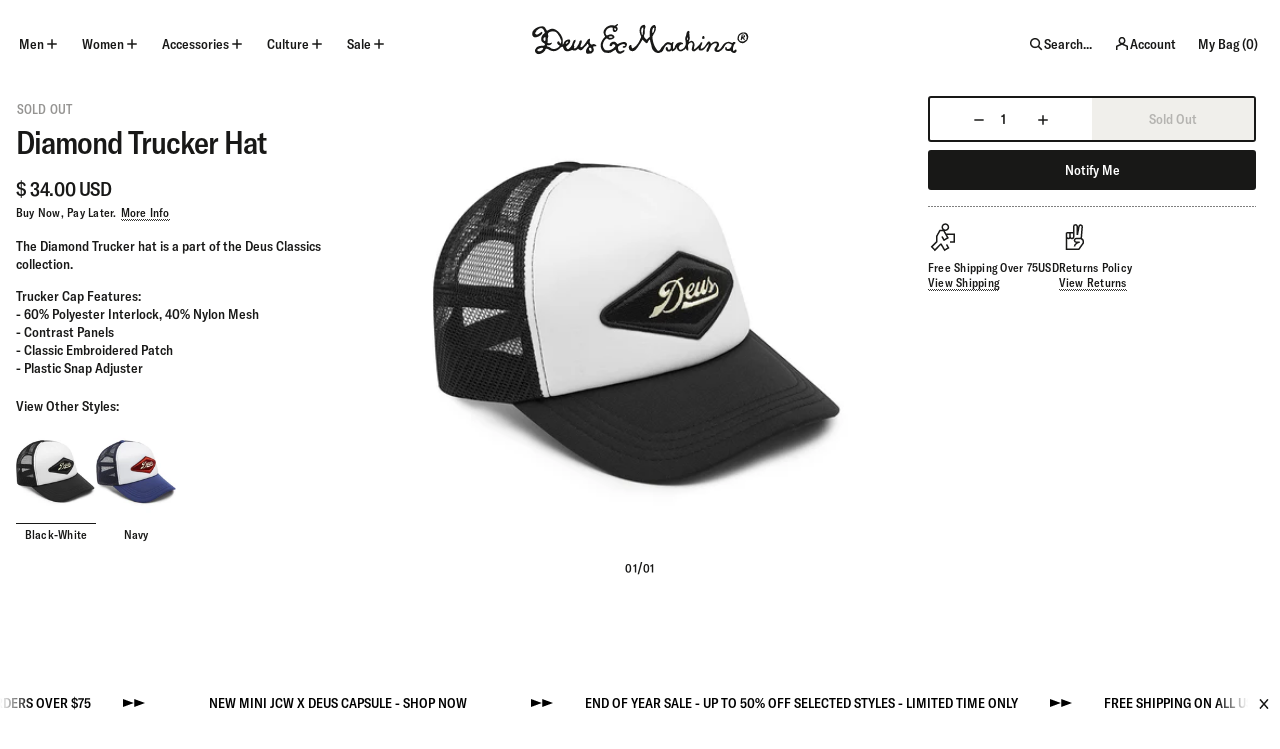

--- FILE ---
content_type: text/html; charset=utf-8
request_url: https://deuscustoms.com/products/diamond-trucker-hat-black-white
body_size: 45359
content:
<!doctype html>
<html class="no-js supports-no-cookies" lang="en">
  <head>
    

    <meta charset="utf-8">
    <meta http-equiv="X-UA-Compatible" content="IE=edge">
    <meta name="viewport" content="width=device-width,initial-scale=1"><link rel="canonical" href="https://deuscustoms.com/products/diamond-trucker-hat-black-white"><link href="//deuscustoms.com/cdn/shop/t/79/assets/GT-America-Condensed-Medium.woff2?v=66512922010170311531765425271" as="font" type="font/woff2" crossorigin="">

<style>
  @font-face {
    font-family: 'GT America Condensed';
    src: url("//deuscustoms.com/cdn/shop/t/79/assets/GT-America-Condensed-Medium.woff2?v=66512922010170311531765425271") format('woff2'),
        url("//deuscustoms.com/cdn/shop/t/79/assets/GT-America-Condensed-Medium.woff?v=36271495154963571331765425271") format('woff');
    font-weight: 500;
    font-style: normal;
    font-display: swap;
  }

  @font-face {
    font-family: 'GT America Condensed';
    src: url("//deuscustoms.com/cdn/shop/t/79/assets/GT-America-Condensed-Medium-Italic.woff2?v=45883701285983024051765425271") format('woff2'),
        url("//deuscustoms.com/cdn/shop/t/79/assets/GT-America-Condensed-Medium-Italic.woff?v=43056285070110211971765425270") format('woff');
    font-weight: 500;
    font-style: italic;
    font-display: swap;
  }

  @font-face {
    font-family: 'GT America Condensed';
    src: url("//deuscustoms.com/cdn/shop/t/79/assets/GT-America-Condensed-Bold.woff2?v=1451084174796571321765425269") format('woff2'),
        url("//deuscustoms.com/cdn/shop/t/79/assets/GT-America-Condensed-Bold.woff?v=104471545314986725301765425269") format('woff');
    font-weight: 700;
    font-style: normal;
    font-display: swap;
  }

  :root {
    --icon-underline: url('//deuscustoms.com/cdn/shop/t/79/assets/icon-underline.svg?v=39313420190610590361765425274');
    --icon-underline-hover: url('//deuscustoms.com/cdn/shop/t/79/assets/icon-underline-hover.svg?v=128411129653845270591765425274');
    --icon-arrow-left: url('//deuscustoms.com/cdn/shop/t/79/assets/icon-arrow-left.svg?v=112593825927706998661765425272');
    --icon-arrow-right: url('//deuscustoms.com/cdn/shop/t/79/assets/icon-arrow-right.svg?v=126125286068043544361765425272');
    --icon-calendar: url('//deuscustoms.com/cdn/shop/t/79/assets/icon-calendar.svg?v=42952535860842964541765425273');
    --icon-info: url('//deuscustoms.com/cdn/shop/t/79/assets/icon-info.svg?v=54959919847624870341765425273');
  }
</style>

 <link href="//deuscustoms.com/cdn/shop/t/79/assets/layout.theme.min.css?v=96763754425404181301765425408" rel="stylesheet" type="text/css" media="all" /> 
<title>Hats | Deus Ex Machina | Diamond Trucker Hat
 &ndash; Deus Ex Machina USA</title><meta name="description" content="The Diamond Trucker hat is a part of the Deus Classics collection.  Trucker Cap Features:- 60% Polyester Interlock, 40% Nylon Mesh- Contrast Panels- Classic Embroidered Patch- Plastic Snap Adjuster"><link rel="icon" href="https://deuscustoms.com/cdn/shop/t/79/assets/favicon_256x256.png?v=168455792997182390541765425268" sizes="any">
<link rel="icon" href="https://deuscustoms.com/cdn/shop/t/79/assets/favicon.svg?v=124069741975143582821765425269" type="image/svg+xml">
<link rel="apple-touch-icon" href="https://deuscustoms.com/cdn/shop/t/79/assets/favicon_180x180.png?v=168455792997182390541765425268">
<link rel="manifest">

<script>
  (() => {
    const json = {
      name: "Deus Ex Machina USA",
      start_url: "https:\/\/deuscustoms.com",
      theme_color: '#181817',
      background_color: '#FFFFFF',
      icons: [
        {
          src: "https:\/\/deuscustoms.com\/cdn\/shop\/t\/79\/assets\/favicon_192x192.png?v=168455792997182390541765425268",
          sizes: "192x192",
          type: "image/png",
          purpose: "maskable"
        },
        {
          src: "https:\/\/deuscustoms.com\/cdn\/shop\/t\/79\/assets\/favicon_512x512.png?v=168455792997182390541765425268",
          sizes: "512x512",
          type: "image/png",
          purpose: "maskable"
        }
      ]
    }
    const blob = new Blob([JSON.stringify(json)], { type: 'application/json' });
    document.querySelector('link[rel="manifest"]').href = URL.createObjectURL(blob);
  })();
</script>


<script defer="defer" src="//deuscustoms.com/cdn/shop/t/79/assets/vendor.theme.min.js?v=72308515445659033821765425416"></script>

<script defer="defer" src="//deuscustoms.com/cdn/shop/t/79/assets/layout.theme.min.js?v=177062621861435720071765425408"></script>

    
<link rel="alternate" hreflang="en-au" href="https://deuscustoms.com.au/products/diamond-trucker-hat-black-white" /><link rel="alternate" hreflang="en-nz" href="https://deuscustoms.com.au/products/diamond-trucker-hat-black-white" /><link rel="alternate" hreflang="en-at" href="https://deuscustoms.eu/products/diamond-trucker-hat-black-white" /><link rel="alternate" hreflang="en-be" href="https://deuscustoms.eu/products/diamond-trucker-hat-black-white" /><link rel="alternate" hreflang="en-bg" href="https://deuscustoms.eu/products/diamond-trucker-hat-black-white" /><link rel="alternate" hreflang="en-cy" href="https://deuscustoms.eu/products/diamond-trucker-hat-black-white" /><link rel="alternate" hreflang="en-cz" href="https://deuscustoms.eu/products/diamond-trucker-hat-black-white" /><link rel="alternate" hreflang="en-de" href="https://deuscustoms.eu/products/diamond-trucker-hat-black-white" /><link rel="alternate" hreflang="en-dk" href="https://deuscustoms.eu/products/diamond-trucker-hat-black-white" /><link rel="alternate" hreflang="en-ee" href="https://deuscustoms.eu/products/diamond-trucker-hat-black-white" /><link rel="alternate" hreflang="en-es" href="https://deuscustoms.eu/products/diamond-trucker-hat-black-white" /><link rel="alternate" hreflang="en-fi" href="https://deuscustoms.eu/products/diamond-trucker-hat-black-white" /><link rel="alternate" hreflang="en-fr" href="https://deuscustoms.eu/products/diamond-trucker-hat-black-white" /><link rel="alternate" hreflang="en-gr" href="https://deuscustoms.eu/products/diamond-trucker-hat-black-white" /><link rel="alternate" hreflang="en-hr" href="https://deuscustoms.eu/products/diamond-trucker-hat-black-white" /><link rel="alternate" hreflang="en-hu" href="https://deuscustoms.eu/products/diamond-trucker-hat-black-white" /><link rel="alternate" hreflang="en-ie" href="https://deuscustoms.eu/products/diamond-trucker-hat-black-white" /><link rel="alternate" hreflang="en-it" href="https://deuscustoms.eu/products/diamond-trucker-hat-black-white" /><link rel="alternate" hreflang="en-lt" href="https://deuscustoms.eu/products/diamond-trucker-hat-black-white" /><link rel="alternate" hreflang="en-lu" href="https://deuscustoms.eu/products/diamond-trucker-hat-black-white" /><link rel="alternate" hreflang="en-lv" href="https://deuscustoms.eu/products/diamond-trucker-hat-black-white" /><link rel="alternate" hreflang="en-mt" href="https://deuscustoms.eu/products/diamond-trucker-hat-black-white" /><link rel="alternate" hreflang="en-nl" href="https://deuscustoms.eu/products/diamond-trucker-hat-black-white" /><link rel="alternate" hreflang="en-pl" href="https://deuscustoms.eu/products/diamond-trucker-hat-black-white" /><link rel="alternate" hreflang="en-pt" href="https://deuscustoms.eu/products/diamond-trucker-hat-black-white" /><link rel="alternate" hreflang="en-ro" href="https://deuscustoms.eu/products/diamond-trucker-hat-black-white" /><link rel="alternate" hreflang="en-se" href="https://deuscustoms.eu/products/diamond-trucker-hat-black-white" /><link rel="alternate" hreflang="en-si" href="https://deuscustoms.eu/products/diamond-trucker-hat-black-white" /><link rel="alternate" hreflang="en-sk" href="https://deuscustoms.eu/products/diamond-trucker-hat-black-white" /><link rel="alternate" hreflang="en-bm" href="https://deuscustoms.com/products/diamond-trucker-hat-black-white" /><link rel="alternate" hreflang="en-ca" href="https://deuscustoms.com/products/diamond-trucker-hat-black-white" /><link rel="alternate" hreflang="en-mx" href="https://deuscustoms.com/products/diamond-trucker-hat-black-white" /><link rel="alternate" hreflang="en-mf" href="https://deuscustoms.com/products/diamond-trucker-hat-black-white" /><link rel="alternate" hreflang="en-us" href="https://deuscustoms.com/products/diamond-trucker-hat-black-white" /><link rel="alternate" hreflang="en-id" href="https://deuscustoms.co.id/products/diamond-trucker-hat-black-white" /><link rel="alternate" hreflang="en-sg" href="https://deuscustoms.co.id/products/diamond-trucker-hat-black-white" /><link rel="alternate" hreflang="en-my" href="https://deuscustoms.co.id/products/diamond-trucker-hat-black-white" /><link rel="alternate" hreflang="en-hk" href="https://deuscustoms.co.id/products/diamond-trucker-hat-black-white" /><link rel="alternate" hreflang="en-tw" href="https://deuscustoms.co.id/products/diamond-trucker-hat-black-white" /><link rel="alternate" hreflang="en-ph" href="https://deuscustoms.co.id/products/diamond-trucker-hat-black-white" /><link rel="alternate" hreflang="en-kr" href="https://www.deuskorea.com//products/diamond-trucker-hat-black-white" /><link rel="alternate" hreflang="en-jp" href="https://jp.deuscustoms.com/products/diamond-trucker-hat-black-white" /><link rel="alternate" hreflang="en-gb" href="https://uk.deuscustoms.com//products/diamond-trucker-hat-black-white" /><link rel="alternate" hreflang="en-br" href="https://br.deuscustoms.com//products/diamond-trucker-hat-black-white" /><link rel="alternate" hreflang="en-za" href="https://deuscustoms.co.za/products/diamond-trucker-hat-black-white" /><link rel="alternate" hreflang="en" href="/products/diamond-trucker-hat-black-white">
<link rel="alternate" hreflang="x-default" href="/products/diamond-trucker-hat-black-white">
<script defer src="https://geoip-js.com/js/apis/geoip2/v2.1/geoip2.js"></script><script>
      document.addEventListener("DOMContentLoaded", function(event) {const regionArray = [{
              name: "Australia",
              code: "au",
              domain: "https:\/\/deuscustoms.com.au",
              countryList: "au,nz"
            },{
              name: "Europe",
              code: "eu",
              domain: "https:\/\/deuscustoms.eu",
              countryList: "at,be,bg,cy,cz,de,dk,ee,es,fi,fr,gr,hr,hu,ie,it,lt,lu,lv,mt,nl,pl,pt,ro,se,si,sk"
            },{
              name: "United States",
              code: "us",
              domain: "https:\/\/deuscustoms.com",
              countryList: "bm,ca,mx,mf,us"
            },{
              name: "Indonesia",
              code: "id",
              domain: "https:\/\/deuscustoms.co.id",
              countryList: "id,sg,my,hk,tw,ph"
            },{
              name: "Korea",
              code: "kr",
              domain: "https:\/\/www.deuskorea.com\/",
              countryList: "kr"
            },{
              name: "Japan",
              code: "jp",
              domain: "https:\/\/jp.deuscustoms.com",
              countryList: "jp"
            },{
              name: "Great Britain",
              code: "gb",
              domain: "https:\/\/uk.deuscustoms.com\/",
              countryList: "gb"
            },{
              name: "Brazil",
              code: "br",
              domain: "https:\/\/br.deuscustoms.com\/",
              countryList: "br"
            },{
              name: "South Africa",
              code: "za",
              domain: "https:\/\/deuscustoms.co.za",
              countryList: "za"
            }];const defaultRegionCode =null;
        const currentRegionCode = "us";
        const canonicalPath = "\/products\/diamond-trucker-hat-black-white";const languageSubfolders = {
          'fr': '/fr-fr',
          'es': '/es-es'
        };const preventRedirectParam = "";const findRegionMatch = function(value, regions) {
            if (!value) { return null };

            const codeMatch = regions.find(function(region) {
              return region.code === value;
            });

            if (codeMatch) { return codeMatch };

            const countryMatch = regions.find(function(region) {
              if (!region.countryList) { return };
              return region.countryList.indexOf(value) >= 0;
            });

            if (countryMatch) { return countryMatch };

            return null;
          };

          const redirectToTargetRegion = function(targetRegion, manualMode, detectedCountryCode) {
            const targetDomain = targetRegion.domain;
            const targetDomainUrlObject = new URL(targetDomain);if (targetDomainUrlObject.host === window.location.host) {
              if (detectedCountryCode && languageSubfolders[detectedCountryCode]) {
                const languageSubfolder = languageSubfolders[detectedCountryCode];
                const currentPath = window.location.pathname;

                if (!currentPath.startsWith(languageSubfolder)) {
                  let targetURL = new URL(languageSubfolder, window.location.origin);

                  const currentParams = new URLSearchParams(window.location.search);
                  for (const [key, value] of currentParams) {
                    targetURL.searchParams.set(key, value);
                  }

                  if (manualMode) {
                    const targetRegionCode = targetRegion.code;
                    targetURL.searchParams.set("region", targetRegionCode);
                  }

                  window.location = targetURL.href;
                  return true;
                }
              }
              return false;
            }

            let targetURL = new URL(location.pathname, targetDomain);

            if (detectedCountryCode && languageSubfolders[detectedCountryCode]) {
              const languageSubfolder = languageSubfolders[detectedCountryCode];
              targetURL = new URL(languageSubfolder, targetDomain);
            }

            const currentParams = new URLSearchParams(window.location.search);
            for (const [key, value] of currentParams) {
              targetURL.searchParams.set(key, value);
            }

            if (manualMode) {
              const targetRegionCode = targetRegion.code;
              targetURL.searchParams.set("region", targetRegionCode);
            }

            window.location = targetURL.href;};

          const initAutoRedirect = function() {if (window.top.ThemeEditor || window.top.ThemeEditorAPI || window.Shopify.designMode) { return };

            const isRobot = function() {
              const robotList = '(360spider|a6-indexer|aboundex|acoonbot|addthis|adidxbot|admantx|adsbot-google|adsbot-google-mobile|advbot|ahrefsbot|aihitbot|aisearchbot|antibot|apis-google|applebot|arabot|archive.org_bot|backlinkcrawler|baiduspider|bibnum.bnf|biglotron|bingbot|binlar|blekkobot|blexbot|bnf.fr_bot|brainobot|bubing|buzzbot|careerbot|cc metadata scaper|ccbot|changedetection|chrome-lighthouse|citeseerxbot|coccoc|commons-httpclient|content crawler spider|convera|crawler4j|crystalsemanticsbot|curl|cxensebot|cyberpatrol|discobot|domain re-animator bot|domaincrawler|dotbot|drupact|duckduckbot|duplexweb-google|ec2linkfinder|edisterbot|elisabot|europarchive.org|exabot|ezooms|facebookexternalhit|facebot|fast enterprise crawler|fast-webcrawler|feedfetcher-google|findlink|findthatfile|findxbot|fluffy|fr-crawler|g00g1e.net|gigablast|gingercrawler|gnam gnam spider|google favicon|google-read-aloud|googlebot|googlebot-image|googlebot-mobile|googlebot-news|googlebot-video|googleweblight|grapeshotcrawler|grub.org|gslfbot|heritrix|httpunit|httrack|ia_archiver|ichiro|integromedb|intelium_bot|interfaxscanbot|ioi|ip-web-crawler.com|ips-agent|it2media-domain-crawler|java|jyxobot|lb-spider|libwww|linguee bot|linkdex|lipperhey|lipperhey seo service|livelapbot|lssbot|lssrocketcrawler|ltx71|mail.ru_bot|mediapartners-google|megaindex|memorybot|mj12bot|mlbot|msnbot|msrbot|nerdbynature.bot|nerdybot|netresearchserver|ngbot|niki-bot|nutch|openindexspider|orangebot|page2rss|panscient|phpcrawl|postrank|proximic|psbot|ptst|purebot|python-urllib|qwantify|retrevopageanalyzer|rogerbot|scribdbot|seekbot|semanticscholarbot|semrushbot|seokicks-robot|seznambot|simplecrawler|sistrix crawler|sitebot|siteexplorer.info|slurp|smtbot|sogou|spbot|speedy|summify|tagoobot|teoma|toplistbot|turnitinbot|tweetmemebot|twengabot|twitterbot|urlappendbot|usinenouvellecrawler|voilabot|voyager|wbsearchbot|web-archive-net.com.bot|webcompanycrawler|webcrawler|webmon|wesee:search|wget|wocbot|woriobot|wotbox|xovibot|y!j-asr|yacybot|yandexbot|yanga|yeti|yoozbot)';
              const regex = new RegExp(robotList, 'i');
              const userAgent = navigator.userAgent;
              return (regex.test(userAgent)) ? true : false;
            };
            if (isRobot()) {
              return
            };const searchParams = new URLSearchParams(window.location.search);
            if (preventRedirectParam && searchParams.get(preventRedirectParam)) {
              return
            };const manualRegionParam = searchParams.get("region") ? (searchParams.get("region")).toLowerCase() : null;

            if (manualRegionParam) {if (currentRegionCode === manualRegionParam) {
                localStorage.setItem("region", currentRegionCode);
                return;
              };const targetRegion = findRegionMatch(manualRegionParam, regionArray);
              if (!targetRegion) { return };localStorage.setItem("region", targetRegion.code);

              if(redirectToTargetRegion(targetRegion, true, manualRegionParam) === false) { return };
            };const localStorageRegionCode = localStorage.getItem("region") ? localStorage.getItem("region").toLowerCase() : null;

            if (localStorageRegionCode) {if (currentRegionCode === localStorageRegionCode) {} else {const targetRegion = findRegionMatch(localStorageRegionCode, regionArray);

              if (targetRegion) {localStorage.setItem("region", targetRegion.code);

                if(redirectToTargetRegion(targetRegion, false, null) === false) { return };
              };
              };
            };const onGeoIpSuccess = function(response) {
              const geoIpCountryCode = (response.country.iso_code).toLowerCase();

              const targetRegion = findRegionMatch(geoIpCountryCode, regionArray) ?
                findRegionMatch(geoIpCountryCode, regionArray) : findRegionMatch(defaultRegionCode, regionArray);

              if (targetRegion) {
                localStorage.setItem("region", targetRegion.code);
                if(redirectToTargetRegion(targetRegion, false, geoIpCountryCode) === false) { return };
              };
            };

            const onGeoIpError = function(error) {
              console.error('Error retrieving user location', error);
            };

            geoip2.country(onGeoIpSuccess, onGeoIpError);};
          initAutoRedirect();const initRegionSelector = function() {
            const regionSelector = document.querySelector("[data-footer-region-selector]");
            if (!regionSelector) {
              console.log("Region selector not found.");
              return;
            };

            const regionSelectorOptions = '<li><a class="region-select__option" data-code="au" href="https://deuscustoms.com.au/products/diamond-trucker-hat-black-white?region=au">Australia</a></li><li><a class="region-select__option" data-code="eu" href="https://deuscustoms.eu/products/diamond-trucker-hat-black-white?region=eu">Europe</a></li><li><span><svg width="24" height="24" viewBox="0 0 24 24" fill="none" xmlns="http://www.w3.org/2000/svg" class="icon icon--chevron-right" aria-label="Chevron Right Icon"><path d="M8.624 19 18 12 8.624 5M5 12h13" stroke="currentColor" stroke-width="1.5" vector-effect="non-scaling-stroke"/></svg>United States</span></li><li><a class="region-select__option" data-code="id" href="https://deuscustoms.co.id/products/diamond-trucker-hat-black-white?region=id">Indonesia</a></li><li><a class="region-select__option" data-code="kr" href="https://www.deuskorea.com//products/diamond-trucker-hat-black-white?region=kr">Korea</a></li><li><a class="region-select__option" data-code="jp" href="https://jp.deuscustoms.com/products/diamond-trucker-hat-black-white?region=jp">Japan</a></li><li><a class="region-select__option" data-code="gb" href="https://uk.deuscustoms.com//products/diamond-trucker-hat-black-white?region=gb">Great Britain</a></li><li><a class="region-select__option" data-code="br" href="https://br.deuscustoms.com//products/diamond-trucker-hat-black-white?region=br">Brazil</a></li><li><a class="region-select__option" data-code="za" href="https://deuscustoms.co.za/products/diamond-trucker-hat-black-white?region=za">South Africa</a></li>';
            regionSelector.innerHTML = regionSelectorOptions;const handleRegionSelection = function(evt) {
              evt.preventDefault();
              const target = evt.target;
              const targetRegionCode = target.dataset.code;
              localStorage.setItem("region", targetRegionCode);
              window.location = target.href;
            };

            const selectorOptions = regionSelector.querySelectorAll('a');
            selectorOptions?.forEach((option) => {
              option.addEventListener("click", handleRegionSelection);
            })
          };
          initRegionSelector();});
    </script><script>
      document.documentElement.className = document.documentElement.className.replace('no-js', '');
      window.theme = {
        ecommerce: true,
        strings: {
          selectSize: "Select Size",
          addToCart: "Add To Bag",
          preorder: "Preorder",
          addedToCart: "Added To Bag",
          soldOut: "Sold Out",
          unavailable: "Unavailable",
          cartTitle: "Shopping Cart",
          discount: "Discount",
          totalDiscounts: "Total discounts",
          subtotal: "Subtotal",
          shipping: "Shipping",
          checkout: "Checkout",
          cart: "My Bag",
          cartTotal: "Total",
          closeCart: "Close cart",
          cartEmpty: "Nothing here yet!",
          cartSummaryHeading: "Total Order Summary",
          loadingMessage: "Updating cart",
          cartTableHeaderProduct: "Product",
          cartTableHeaderQty:"Qty",
          cartTableHeaderPrice:"Price",
          itemQuantity: "Qty",
          inventoryWarning: "Low Stock",
          dismissErrorMessage: "Dismiss error message",
          freeShippingBar: {
            remaining: "You are {{ amount }} away from free {{ service }}",
            reached: "Free {{ service }}!",
          },
          cartUpsells: {
            title: "We think you will like this",
            add: "Add",
            view: "View",
          },
          giftWithPurchase: {
            progress: "You are {{ amount }} away",
            label: "Free Gift",
          },
          pagination: {
            loadMore: "Load More",
            loadPrevious: "Load Previous",
            loading: "Loading...",
          },
          search: {
            search: "Search...",
            close: "Close Search",
            placeholder: "Type to Search",
            viewAll: "See All Results",
            noResultsHtml: "Please try a different search term or go back to the \u003ca href=\"\/\"\u003ehomepage\u003c\/a\u003e.",
            instantNoResults: "Sorry, no top results for",
            typeProducts: "Products",
            typeArticles: "The Magazine",
            topSearches: "Searches:",
          },
          collection: {
            readMore: "Read more",
            readLess: "Read less"
          },
          recipient: {
            name: "To",
            email: "Email",
            message: "Message [Optional]",
          },
          product: {
            klaviyonotifyMe: true,
          }
        },
        moneyFormat: "$ {{amount}}",
        moneyWithCurrencyFormat: "$ {{amount}} USD",
        cart: {"note":null,"attributes":{},"original_total_price":0,"total_price":0,"total_discount":0,"total_weight":0.0,"item_count":0,"items":[],"requires_shipping":false,"currency":"USD","items_subtotal_price":0,"cart_level_discount_applications":[],"checkout_charge_amount":0},
        searchSettings: {
          enableInstantSearch: true,
          types: ['product','article',],
          unavailable_products: "last",
          limit: 8,fields: "product_type,title,variants.title,vendor",
          showSearchSuggestions: true,
          searchSuggestions: 
            ["Jackets"," Black Pants"," Hats"," Oversized Dress"],
        },
        freeShippingBar: {
          enabled: true,
          serviceOne: "Standard Shipping",
          thresholdOne: "75.00",
        },
        breakpoints: {
          sm: "480",
          md: "800",
          lg: "990",
          xl: "1440",
          xxl: "1440",
        },
        locale: {
          endonymName: "English",
          isoCode: "en",
          name: "English",
          primary: true,
          rootUrl: "\/",
          pageType: "product",
        },
        urlPatterns: {
          assetUrl: "\/\/deuscustoms.com\/cdn\/shop\/t\/79\/assets\/_name_.js?v=11640",
          fileUrl: "\/\/deuscustoms.com\/cdn\/shop\/files\/_name_.js?v=11640",
        },
        cartMessage: {
          enabled: false,
          customMessage: null,
        },
        cartPaymentZipEnabled: false,
        cartPaymentAfterpayEnabled: false,
        cartPaymentKlarnaEnabled: false,
        cartPaymentPaypalEnabled: false,
        enableSectionOverlayScrolling: true,
        cartUpsells: {
          enabled: true,
          limit: 15,
          collectionHandle: null,
          priorityCollections: [],
          productMetafieldEnabled: true,
          collectionMetafieldEnabled: true,
          globalType: "collection",
          globalProductHandle: null,
          globalCollectionHandle: "hats",
          globalCollectionLimitEnabled: true,
          globalCollectionLimit: 15
        },
        shopDomain: "deus-ex-machina-usa.myshopify.com",
        storefrontAccessToken: ""
      };
    </script>

    <script>window.performance && window.performance.mark && window.performance.mark('shopify.content_for_header.start');</script><meta name="google-site-verification" content="h7GBA28jcX-jHU-TzxVq55gjZL2UdWli_SEi236rcSM">
<meta name="facebook-domain-verification" content="jyamoodml0q8eiwdz2k1oatwekjcs2">
<meta id="shopify-digital-wallet" name="shopify-digital-wallet" content="/9094166/digital_wallets/dialog">
<meta name="shopify-checkout-api-token" content="32cfccf6b195f4cdae4c3552ae3812a2">
<meta id="in-context-paypal-metadata" data-shop-id="9094166" data-venmo-supported="false" data-environment="production" data-locale="en_US" data-paypal-v4="true" data-currency="USD">
<link rel="alternate" type="application/json+oembed" href="https://deuscustoms.com/products/diamond-trucker-hat-black-white.oembed">
<script async="async" src="/checkouts/internal/preloads.js?locale=en-US"></script>
<link rel="preconnect" href="https://shop.app" crossorigin="anonymous">
<script async="async" src="https://shop.app/checkouts/internal/preloads.js?locale=en-US&shop_id=9094166" crossorigin="anonymous"></script>
<script id="apple-pay-shop-capabilities" type="application/json">{"shopId":9094166,"countryCode":"US","currencyCode":"USD","merchantCapabilities":["supports3DS"],"merchantId":"gid:\/\/shopify\/Shop\/9094166","merchantName":"Deus Ex Machina USA","requiredBillingContactFields":["postalAddress","email","phone"],"requiredShippingContactFields":["postalAddress","email","phone"],"shippingType":"shipping","supportedNetworks":["visa","masterCard","amex","discover","elo","jcb"],"total":{"type":"pending","label":"Deus Ex Machina USA","amount":"1.00"},"shopifyPaymentsEnabled":true,"supportsSubscriptions":true}</script>
<script id="shopify-features" type="application/json">{"accessToken":"32cfccf6b195f4cdae4c3552ae3812a2","betas":["rich-media-storefront-analytics"],"domain":"deuscustoms.com","predictiveSearch":true,"shopId":9094166,"locale":"en"}</script>
<script>var Shopify = Shopify || {};
Shopify.shop = "deus-ex-machina-usa.myshopify.com";
Shopify.locale = "en";
Shopify.currency = {"active":"USD","rate":"1.0"};
Shopify.country = "US";
Shopify.theme = {"name":"TWP Live v1.6.0","id":137382821975,"schema_name":"Deus Ex Machina","schema_version":"1.6.0","theme_store_id":null,"role":"main"};
Shopify.theme.handle = "null";
Shopify.theme.style = {"id":null,"handle":null};
Shopify.cdnHost = "deuscustoms.com/cdn";
Shopify.routes = Shopify.routes || {};
Shopify.routes.root = "/";</script>
<script type="module">!function(o){(o.Shopify=o.Shopify||{}).modules=!0}(window);</script>
<script>!function(o){function n(){var o=[];function n(){o.push(Array.prototype.slice.apply(arguments))}return n.q=o,n}var t=o.Shopify=o.Shopify||{};t.loadFeatures=n(),t.autoloadFeatures=n()}(window);</script>
<script>
  window.ShopifyPay = window.ShopifyPay || {};
  window.ShopifyPay.apiHost = "shop.app\/pay";
  window.ShopifyPay.redirectState = null;
</script>
<script id="shop-js-analytics" type="application/json">{"pageType":"product"}</script>
<script defer="defer" async type="module" src="//deuscustoms.com/cdn/shopifycloud/shop-js/modules/v2/client.init-shop-cart-sync_C5BV16lS.en.esm.js"></script>
<script defer="defer" async type="module" src="//deuscustoms.com/cdn/shopifycloud/shop-js/modules/v2/chunk.common_CygWptCX.esm.js"></script>
<script type="module">
  await import("//deuscustoms.com/cdn/shopifycloud/shop-js/modules/v2/client.init-shop-cart-sync_C5BV16lS.en.esm.js");
await import("//deuscustoms.com/cdn/shopifycloud/shop-js/modules/v2/chunk.common_CygWptCX.esm.js");

  window.Shopify.SignInWithShop?.initShopCartSync?.({"fedCMEnabled":true,"windoidEnabled":true});

</script>
<script>
  window.Shopify = window.Shopify || {};
  if (!window.Shopify.featureAssets) window.Shopify.featureAssets = {};
  window.Shopify.featureAssets['shop-js'] = {"shop-cart-sync":["modules/v2/client.shop-cart-sync_ZFArdW7E.en.esm.js","modules/v2/chunk.common_CygWptCX.esm.js"],"init-fed-cm":["modules/v2/client.init-fed-cm_CmiC4vf6.en.esm.js","modules/v2/chunk.common_CygWptCX.esm.js"],"shop-button":["modules/v2/client.shop-button_tlx5R9nI.en.esm.js","modules/v2/chunk.common_CygWptCX.esm.js"],"shop-cash-offers":["modules/v2/client.shop-cash-offers_DOA2yAJr.en.esm.js","modules/v2/chunk.common_CygWptCX.esm.js","modules/v2/chunk.modal_D71HUcav.esm.js"],"init-windoid":["modules/v2/client.init-windoid_sURxWdc1.en.esm.js","modules/v2/chunk.common_CygWptCX.esm.js"],"shop-toast-manager":["modules/v2/client.shop-toast-manager_ClPi3nE9.en.esm.js","modules/v2/chunk.common_CygWptCX.esm.js"],"init-shop-email-lookup-coordinator":["modules/v2/client.init-shop-email-lookup-coordinator_B8hsDcYM.en.esm.js","modules/v2/chunk.common_CygWptCX.esm.js"],"init-shop-cart-sync":["modules/v2/client.init-shop-cart-sync_C5BV16lS.en.esm.js","modules/v2/chunk.common_CygWptCX.esm.js"],"avatar":["modules/v2/client.avatar_BTnouDA3.en.esm.js"],"pay-button":["modules/v2/client.pay-button_FdsNuTd3.en.esm.js","modules/v2/chunk.common_CygWptCX.esm.js"],"init-customer-accounts":["modules/v2/client.init-customer-accounts_DxDtT_ad.en.esm.js","modules/v2/client.shop-login-button_C5VAVYt1.en.esm.js","modules/v2/chunk.common_CygWptCX.esm.js","modules/v2/chunk.modal_D71HUcav.esm.js"],"init-shop-for-new-customer-accounts":["modules/v2/client.init-shop-for-new-customer-accounts_ChsxoAhi.en.esm.js","modules/v2/client.shop-login-button_C5VAVYt1.en.esm.js","modules/v2/chunk.common_CygWptCX.esm.js","modules/v2/chunk.modal_D71HUcav.esm.js"],"shop-login-button":["modules/v2/client.shop-login-button_C5VAVYt1.en.esm.js","modules/v2/chunk.common_CygWptCX.esm.js","modules/v2/chunk.modal_D71HUcav.esm.js"],"init-customer-accounts-sign-up":["modules/v2/client.init-customer-accounts-sign-up_CPSyQ0Tj.en.esm.js","modules/v2/client.shop-login-button_C5VAVYt1.en.esm.js","modules/v2/chunk.common_CygWptCX.esm.js","modules/v2/chunk.modal_D71HUcav.esm.js"],"shop-follow-button":["modules/v2/client.shop-follow-button_Cva4Ekp9.en.esm.js","modules/v2/chunk.common_CygWptCX.esm.js","modules/v2/chunk.modal_D71HUcav.esm.js"],"checkout-modal":["modules/v2/client.checkout-modal_BPM8l0SH.en.esm.js","modules/v2/chunk.common_CygWptCX.esm.js","modules/v2/chunk.modal_D71HUcav.esm.js"],"lead-capture":["modules/v2/client.lead-capture_Bi8yE_yS.en.esm.js","modules/v2/chunk.common_CygWptCX.esm.js","modules/v2/chunk.modal_D71HUcav.esm.js"],"shop-login":["modules/v2/client.shop-login_D6lNrXab.en.esm.js","modules/v2/chunk.common_CygWptCX.esm.js","modules/v2/chunk.modal_D71HUcav.esm.js"],"payment-terms":["modules/v2/client.payment-terms_CZxnsJam.en.esm.js","modules/v2/chunk.common_CygWptCX.esm.js","modules/v2/chunk.modal_D71HUcav.esm.js"]};
</script>
<script>(function() {
  var isLoaded = false;
  function asyncLoad() {
    if (isLoaded) return;
    isLoaded = true;
    var urls = ["https:\/\/scripttags.justuno.com\/shopify_justuno_9094166_19ce0b00-69b9-11e8-aadd-75b3578a9464.js?shop=deus-ex-machina-usa.myshopify.com","https:\/\/config.gorgias.chat\/bundle-loader\/01H4MYA76WC67Y1DJW07TH9T4P?source=shopify1click\u0026shop=deus-ex-machina-usa.myshopify.com","https:\/\/cdn.9gtb.com\/loader.js?g_cvt_id=a16d8139-2f03-4de1-bf4d-73ead08b07ef\u0026shop=deus-ex-machina-usa.myshopify.com"];
    for (var i = 0; i < urls.length; i++) {
      var s = document.createElement('script');
      s.type = 'text/javascript';
      s.async = true;
      s.src = urls[i];
      var x = document.getElementsByTagName('script')[0];
      x.parentNode.insertBefore(s, x);
    }
  };
  if(window.attachEvent) {
    window.attachEvent('onload', asyncLoad);
  } else {
    window.addEventListener('load', asyncLoad, false);
  }
})();</script>
<script id="__st">var __st={"a":9094166,"offset":-28800,"reqid":"595e8a66-265a-4a33-88bf-e0a1ed9ac741-1768830498","pageurl":"deuscustoms.com\/products\/diamond-trucker-hat-black-white","u":"80cc47a751c1","p":"product","rtyp":"product","rid":776314781783};</script>
<script>window.ShopifyPaypalV4VisibilityTracking = true;</script>
<script id="captcha-bootstrap">!function(){'use strict';const t='contact',e='account',n='new_comment',o=[[t,t],['blogs',n],['comments',n],[t,'customer']],c=[[e,'customer_login'],[e,'guest_login'],[e,'recover_customer_password'],[e,'create_customer']],r=t=>t.map((([t,e])=>`form[action*='/${t}']:not([data-nocaptcha='true']) input[name='form_type'][value='${e}']`)).join(','),a=t=>()=>t?[...document.querySelectorAll(t)].map((t=>t.form)):[];function s(){const t=[...o],e=r(t);return a(e)}const i='password',u='form_key',d=['recaptcha-v3-token','g-recaptcha-response','h-captcha-response',i],f=()=>{try{return window.sessionStorage}catch{return}},m='__shopify_v',_=t=>t.elements[u];function p(t,e,n=!1){try{const o=window.sessionStorage,c=JSON.parse(o.getItem(e)),{data:r}=function(t){const{data:e,action:n}=t;return t[m]||n?{data:e,action:n}:{data:t,action:n}}(c);for(const[e,n]of Object.entries(r))t.elements[e]&&(t.elements[e].value=n);n&&o.removeItem(e)}catch(o){console.error('form repopulation failed',{error:o})}}const l='form_type',E='cptcha';function T(t){t.dataset[E]=!0}const w=window,h=w.document,L='Shopify',v='ce_forms',y='captcha';let A=!1;((t,e)=>{const n=(g='f06e6c50-85a8-45c8-87d0-21a2b65856fe',I='https://cdn.shopify.com/shopifycloud/storefront-forms-hcaptcha/ce_storefront_forms_captcha_hcaptcha.v1.5.2.iife.js',D={infoText:'Protected by hCaptcha',privacyText:'Privacy',termsText:'Terms'},(t,e,n)=>{const o=w[L][v],c=o.bindForm;if(c)return c(t,g,e,D).then(n);var r;o.q.push([[t,g,e,D],n]),r=I,A||(h.body.append(Object.assign(h.createElement('script'),{id:'captcha-provider',async:!0,src:r})),A=!0)});var g,I,D;w[L]=w[L]||{},w[L][v]=w[L][v]||{},w[L][v].q=[],w[L][y]=w[L][y]||{},w[L][y].protect=function(t,e){n(t,void 0,e),T(t)},Object.freeze(w[L][y]),function(t,e,n,w,h,L){const[v,y,A,g]=function(t,e,n){const i=e?o:[],u=t?c:[],d=[...i,...u],f=r(d),m=r(i),_=r(d.filter((([t,e])=>n.includes(e))));return[a(f),a(m),a(_),s()]}(w,h,L),I=t=>{const e=t.target;return e instanceof HTMLFormElement?e:e&&e.form},D=t=>v().includes(t);t.addEventListener('submit',(t=>{const e=I(t);if(!e)return;const n=D(e)&&!e.dataset.hcaptchaBound&&!e.dataset.recaptchaBound,o=_(e),c=g().includes(e)&&(!o||!o.value);(n||c)&&t.preventDefault(),c&&!n&&(function(t){try{if(!f())return;!function(t){const e=f();if(!e)return;const n=_(t);if(!n)return;const o=n.value;o&&e.removeItem(o)}(t);const e=Array.from(Array(32),(()=>Math.random().toString(36)[2])).join('');!function(t,e){_(t)||t.append(Object.assign(document.createElement('input'),{type:'hidden',name:u})),t.elements[u].value=e}(t,e),function(t,e){const n=f();if(!n)return;const o=[...t.querySelectorAll(`input[type='${i}']`)].map((({name:t})=>t)),c=[...d,...o],r={};for(const[a,s]of new FormData(t).entries())c.includes(a)||(r[a]=s);n.setItem(e,JSON.stringify({[m]:1,action:t.action,data:r}))}(t,e)}catch(e){console.error('failed to persist form',e)}}(e),e.submit())}));const S=(t,e)=>{t&&!t.dataset[E]&&(n(t,e.some((e=>e===t))),T(t))};for(const o of['focusin','change'])t.addEventListener(o,(t=>{const e=I(t);D(e)&&S(e,y())}));const B=e.get('form_key'),M=e.get(l),P=B&&M;t.addEventListener('DOMContentLoaded',(()=>{const t=y();if(P)for(const e of t)e.elements[l].value===M&&p(e,B);[...new Set([...A(),...v().filter((t=>'true'===t.dataset.shopifyCaptcha))])].forEach((e=>S(e,t)))}))}(h,new URLSearchParams(w.location.search),n,t,e,['guest_login'])})(!0,!0)}();</script>
<script integrity="sha256-4kQ18oKyAcykRKYeNunJcIwy7WH5gtpwJnB7kiuLZ1E=" data-source-attribution="shopify.loadfeatures" defer="defer" src="//deuscustoms.com/cdn/shopifycloud/storefront/assets/storefront/load_feature-a0a9edcb.js" crossorigin="anonymous"></script>
<script crossorigin="anonymous" defer="defer" src="//deuscustoms.com/cdn/shopifycloud/storefront/assets/shopify_pay/storefront-65b4c6d7.js?v=20250812"></script>
<script data-source-attribution="shopify.dynamic_checkout.dynamic.init">var Shopify=Shopify||{};Shopify.PaymentButton=Shopify.PaymentButton||{isStorefrontPortableWallets:!0,init:function(){window.Shopify.PaymentButton.init=function(){};var t=document.createElement("script");t.src="https://deuscustoms.com/cdn/shopifycloud/portable-wallets/latest/portable-wallets.en.js",t.type="module",document.head.appendChild(t)}};
</script>
<script data-source-attribution="shopify.dynamic_checkout.buyer_consent">
  function portableWalletsHideBuyerConsent(e){var t=document.getElementById("shopify-buyer-consent"),n=document.getElementById("shopify-subscription-policy-button");t&&n&&(t.classList.add("hidden"),t.setAttribute("aria-hidden","true"),n.removeEventListener("click",e))}function portableWalletsShowBuyerConsent(e){var t=document.getElementById("shopify-buyer-consent"),n=document.getElementById("shopify-subscription-policy-button");t&&n&&(t.classList.remove("hidden"),t.removeAttribute("aria-hidden"),n.addEventListener("click",e))}window.Shopify?.PaymentButton&&(window.Shopify.PaymentButton.hideBuyerConsent=portableWalletsHideBuyerConsent,window.Shopify.PaymentButton.showBuyerConsent=portableWalletsShowBuyerConsent);
</script>
<script data-source-attribution="shopify.dynamic_checkout.cart.bootstrap">document.addEventListener("DOMContentLoaded",(function(){function t(){return document.querySelector("shopify-accelerated-checkout-cart, shopify-accelerated-checkout")}if(t())Shopify.PaymentButton.init();else{new MutationObserver((function(e,n){t()&&(Shopify.PaymentButton.init(),n.disconnect())})).observe(document.body,{childList:!0,subtree:!0})}}));
</script>
<link id="shopify-accelerated-checkout-styles" rel="stylesheet" media="screen" href="https://deuscustoms.com/cdn/shopifycloud/portable-wallets/latest/accelerated-checkout-backwards-compat.css" crossorigin="anonymous">
<style id="shopify-accelerated-checkout-cart">
        #shopify-buyer-consent {
  margin-top: 1em;
  display: inline-block;
  width: 100%;
}

#shopify-buyer-consent.hidden {
  display: none;
}

#shopify-subscription-policy-button {
  background: none;
  border: none;
  padding: 0;
  text-decoration: underline;
  font-size: inherit;
  cursor: pointer;
}

#shopify-subscription-policy-button::before {
  box-shadow: none;
}

      </style>

<script>window.performance && window.performance.mark && window.performance.mark('shopify.content_for_header.end');</script>

    
<meta property="og:site_name" content="Deus Ex Machina USA">
<meta property="og:url" content="https://deuscustoms.com/products/diamond-trucker-hat-black-white">
<meta property="og:title" content="Diamond Trucker Hat - Black-White">
<meta property="og:type" content="product">
<meta property="og:description" content="The Diamond Trucker hat is a part of the Deus Classics collection.  Trucker Cap Features:- 60% Polyester Interlock, 40% Nylon Mesh- Contrast Panels- Classic Embroidered Patch- Plastic Snap Adjuster"><meta property="product:availability" content="oos">
  <meta property="product:price:amount" content="34.00">
  <meta property="product:price:currency" content="USD"><meta property="og:image" content="http://deuscustoms.com/cdn/shop/products/DMF87503-BLW-DIAMONDTRUCKER-1.jpg?crop=center&height=1200&v=1571284793&width=1200">
        <meta property="og:image:secure_url" content="https://deuscustoms.com/cdn/shop/products/DMF87503-BLW-DIAMONDTRUCKER-1.jpg?crop=center&height=1200&v=1571284793&width=1200">
      

<meta name="twitter:site" content="@">
<meta name="twitter:card" content="summary_large_image">
<meta name="twitter:title" content="Diamond Trucker Hat - Black-White">
<meta name="twitter:description" content="The Diamond Trucker hat is a part of the Deus Classics collection.  Trucker Cap Features:- 60% Polyester Interlock, 40% Nylon Mesh- Contrast Panels- Classic Embroidered Patch- Plastic Snap Adjuster">


  <!-- BEGIN app block: shopify://apps/klaviyo-email-marketing-sms/blocks/klaviyo-onsite-embed/2632fe16-c075-4321-a88b-50b567f42507 -->












  <script async src="https://static.klaviyo.com/onsite/js/FB85LH/klaviyo.js?company_id=FB85LH"></script>
  <script>!function(){if(!window.klaviyo){window._klOnsite=window._klOnsite||[];try{window.klaviyo=new Proxy({},{get:function(n,i){return"push"===i?function(){var n;(n=window._klOnsite).push.apply(n,arguments)}:function(){for(var n=arguments.length,o=new Array(n),w=0;w<n;w++)o[w]=arguments[w];var t="function"==typeof o[o.length-1]?o.pop():void 0,e=new Promise((function(n){window._klOnsite.push([i].concat(o,[function(i){t&&t(i),n(i)}]))}));return e}}})}catch(n){window.klaviyo=window.klaviyo||[],window.klaviyo.push=function(){var n;(n=window._klOnsite).push.apply(n,arguments)}}}}();</script>

  
    <script id="viewed_product">
      if (item == null) {
        var _learnq = _learnq || [];

        var MetafieldReviews = null
        var MetafieldYotpoRating = null
        var MetafieldYotpoCount = null
        var MetafieldLooxRating = null
        var MetafieldLooxCount = null
        var okendoProduct = null
        var okendoProductReviewCount = null
        var okendoProductReviewAverageValue = null
        try {
          // The following fields are used for Customer Hub recently viewed in order to add reviews.
          // This information is not part of __kla_viewed. Instead, it is part of __kla_viewed_reviewed_items
          MetafieldReviews = {};
          MetafieldYotpoRating = null
          MetafieldYotpoCount = null
          MetafieldLooxRating = null
          MetafieldLooxCount = null

          okendoProduct = null
          // If the okendo metafield is not legacy, it will error, which then requires the new json formatted data
          if (okendoProduct && 'error' in okendoProduct) {
            okendoProduct = null
          }
          okendoProductReviewCount = okendoProduct ? okendoProduct.reviewCount : null
          okendoProductReviewAverageValue = okendoProduct ? okendoProduct.reviewAverageValue : null
        } catch (error) {
          console.error('Error in Klaviyo onsite reviews tracking:', error);
        }

        var item = {
          Name: "Diamond Trucker Hat - Black-White",
          ProductID: 776314781783,
          Categories: ["All Deus Products","collection_fullprice","Trucker Hats","VOUCHER COLLECTION"],
          ImageURL: "https://deuscustoms.com/cdn/shop/products/DMF87503-BLW-DIAMONDTRUCKER-1_grande.jpg?v=1571284793",
          URL: "https://deuscustoms.com/products/diamond-trucker-hat-black-white",
          Brand: "Deus Classics",
          Price: "$ 34.00",
          Value: "34.00",
          CompareAtPrice: "$ 0.00"
        };
        _learnq.push(['track', 'Viewed Product', item]);
        _learnq.push(['trackViewedItem', {
          Title: item.Name,
          ItemId: item.ProductID,
          Categories: item.Categories,
          ImageUrl: item.ImageURL,
          Url: item.URL,
          Metadata: {
            Brand: item.Brand,
            Price: item.Price,
            Value: item.Value,
            CompareAtPrice: item.CompareAtPrice
          },
          metafields:{
            reviews: MetafieldReviews,
            yotpo:{
              rating: MetafieldYotpoRating,
              count: MetafieldYotpoCount,
            },
            loox:{
              rating: MetafieldLooxRating,
              count: MetafieldLooxCount,
            },
            okendo: {
              rating: okendoProductReviewAverageValue,
              count: okendoProductReviewCount,
            }
          }
        }]);
      }
    </script>
  




  <script>
    window.klaviyoReviewsProductDesignMode = false
  </script>







<!-- END app block --><!-- BEGIN app block: shopify://apps/crazy-egg/blocks/app-embed/7ea73823-6ad9-4252-a63e-088397d54aed -->
  <script async src="https://script.crazyegg.com/pages/scripts/0122/4653.js"></script>



<!-- END app block --><!-- BEGIN app block: shopify://apps/pagefly-page-builder/blocks/app-embed/83e179f7-59a0-4589-8c66-c0dddf959200 -->

<!-- BEGIN app snippet: pagefly-cro-ab-testing-main -->







<script>
  ;(function () {
    const url = new URL(window.location)
    const viewParam = url.searchParams.get('view')
    if (viewParam && viewParam.includes('variant-pf-')) {
      url.searchParams.set('pf_v', viewParam)
      url.searchParams.delete('view')
      window.history.replaceState({}, '', url)
    }
  })()
</script>



<script type='module'>
  
  window.PAGEFLY_CRO = window.PAGEFLY_CRO || {}

  window.PAGEFLY_CRO['data_debug'] = {
    original_template_suffix: "all_products",
    allow_ab_test: false,
    ab_test_start_time: 0,
    ab_test_end_time: 0,
    today_date_time: 1768830498000,
  }
  window.PAGEFLY_CRO['GA4'] = { enabled: false}
</script>

<!-- END app snippet -->








  <script src='https://cdn.shopify.com/extensions/019bb4f9-aed6-78a3-be91-e9d44663e6bf/pagefly-page-builder-215/assets/pagefly-helper.js' defer='defer'></script>

  <script src='https://cdn.shopify.com/extensions/019bb4f9-aed6-78a3-be91-e9d44663e6bf/pagefly-page-builder-215/assets/pagefly-general-helper.js' defer='defer'></script>

  <script src='https://cdn.shopify.com/extensions/019bb4f9-aed6-78a3-be91-e9d44663e6bf/pagefly-page-builder-215/assets/pagefly-snap-slider.js' defer='defer'></script>

  <script src='https://cdn.shopify.com/extensions/019bb4f9-aed6-78a3-be91-e9d44663e6bf/pagefly-page-builder-215/assets/pagefly-slideshow-v3.js' defer='defer'></script>

  <script src='https://cdn.shopify.com/extensions/019bb4f9-aed6-78a3-be91-e9d44663e6bf/pagefly-page-builder-215/assets/pagefly-slideshow-v4.js' defer='defer'></script>

  <script src='https://cdn.shopify.com/extensions/019bb4f9-aed6-78a3-be91-e9d44663e6bf/pagefly-page-builder-215/assets/pagefly-glider.js' defer='defer'></script>

  <script src='https://cdn.shopify.com/extensions/019bb4f9-aed6-78a3-be91-e9d44663e6bf/pagefly-page-builder-215/assets/pagefly-slideshow-v1-v2.js' defer='defer'></script>

  <script src='https://cdn.shopify.com/extensions/019bb4f9-aed6-78a3-be91-e9d44663e6bf/pagefly-page-builder-215/assets/pagefly-product-media.js' defer='defer'></script>

  <script src='https://cdn.shopify.com/extensions/019bb4f9-aed6-78a3-be91-e9d44663e6bf/pagefly-page-builder-215/assets/pagefly-product.js' defer='defer'></script>


<script id='pagefly-helper-data' type='application/json'>
  {
    "page_optimization": {
      "assets_prefetching": false
    },
    "elements_asset_mapper": {
      "Accordion": "https://cdn.shopify.com/extensions/019bb4f9-aed6-78a3-be91-e9d44663e6bf/pagefly-page-builder-215/assets/pagefly-accordion.js",
      "Accordion3": "https://cdn.shopify.com/extensions/019bb4f9-aed6-78a3-be91-e9d44663e6bf/pagefly-page-builder-215/assets/pagefly-accordion3.js",
      "CountDown": "https://cdn.shopify.com/extensions/019bb4f9-aed6-78a3-be91-e9d44663e6bf/pagefly-page-builder-215/assets/pagefly-countdown.js",
      "GMap1": "https://cdn.shopify.com/extensions/019bb4f9-aed6-78a3-be91-e9d44663e6bf/pagefly-page-builder-215/assets/pagefly-gmap.js",
      "GMap2": "https://cdn.shopify.com/extensions/019bb4f9-aed6-78a3-be91-e9d44663e6bf/pagefly-page-builder-215/assets/pagefly-gmap.js",
      "GMapBasicV2": "https://cdn.shopify.com/extensions/019bb4f9-aed6-78a3-be91-e9d44663e6bf/pagefly-page-builder-215/assets/pagefly-gmap.js",
      "GMapAdvancedV2": "https://cdn.shopify.com/extensions/019bb4f9-aed6-78a3-be91-e9d44663e6bf/pagefly-page-builder-215/assets/pagefly-gmap.js",
      "HTML.Video": "https://cdn.shopify.com/extensions/019bb4f9-aed6-78a3-be91-e9d44663e6bf/pagefly-page-builder-215/assets/pagefly-htmlvideo.js",
      "HTML.Video2": "https://cdn.shopify.com/extensions/019bb4f9-aed6-78a3-be91-e9d44663e6bf/pagefly-page-builder-215/assets/pagefly-htmlvideo2.js",
      "HTML.Video3": "https://cdn.shopify.com/extensions/019bb4f9-aed6-78a3-be91-e9d44663e6bf/pagefly-page-builder-215/assets/pagefly-htmlvideo2.js",
      "BackgroundVideo": "https://cdn.shopify.com/extensions/019bb4f9-aed6-78a3-be91-e9d44663e6bf/pagefly-page-builder-215/assets/pagefly-htmlvideo2.js",
      "Instagram": "https://cdn.shopify.com/extensions/019bb4f9-aed6-78a3-be91-e9d44663e6bf/pagefly-page-builder-215/assets/pagefly-instagram.js",
      "Instagram2": "https://cdn.shopify.com/extensions/019bb4f9-aed6-78a3-be91-e9d44663e6bf/pagefly-page-builder-215/assets/pagefly-instagram.js",
      "Insta3": "https://cdn.shopify.com/extensions/019bb4f9-aed6-78a3-be91-e9d44663e6bf/pagefly-page-builder-215/assets/pagefly-instagram3.js",
      "Tabs": "https://cdn.shopify.com/extensions/019bb4f9-aed6-78a3-be91-e9d44663e6bf/pagefly-page-builder-215/assets/pagefly-tab.js",
      "Tabs3": "https://cdn.shopify.com/extensions/019bb4f9-aed6-78a3-be91-e9d44663e6bf/pagefly-page-builder-215/assets/pagefly-tab3.js",
      "ProductBox": "https://cdn.shopify.com/extensions/019bb4f9-aed6-78a3-be91-e9d44663e6bf/pagefly-page-builder-215/assets/pagefly-cart.js",
      "FBPageBox2": "https://cdn.shopify.com/extensions/019bb4f9-aed6-78a3-be91-e9d44663e6bf/pagefly-page-builder-215/assets/pagefly-facebook.js",
      "FBLikeButton2": "https://cdn.shopify.com/extensions/019bb4f9-aed6-78a3-be91-e9d44663e6bf/pagefly-page-builder-215/assets/pagefly-facebook.js",
      "TwitterFeed2": "https://cdn.shopify.com/extensions/019bb4f9-aed6-78a3-be91-e9d44663e6bf/pagefly-page-builder-215/assets/pagefly-twitter.js",
      "Paragraph4": "https://cdn.shopify.com/extensions/019bb4f9-aed6-78a3-be91-e9d44663e6bf/pagefly-page-builder-215/assets/pagefly-paragraph4.js",

      "AliReviews": "https://cdn.shopify.com/extensions/019bb4f9-aed6-78a3-be91-e9d44663e6bf/pagefly-page-builder-215/assets/pagefly-3rd-elements.js",
      "BackInStock": "https://cdn.shopify.com/extensions/019bb4f9-aed6-78a3-be91-e9d44663e6bf/pagefly-page-builder-215/assets/pagefly-3rd-elements.js",
      "GloboBackInStock": "https://cdn.shopify.com/extensions/019bb4f9-aed6-78a3-be91-e9d44663e6bf/pagefly-page-builder-215/assets/pagefly-3rd-elements.js",
      "GrowaveWishlist": "https://cdn.shopify.com/extensions/019bb4f9-aed6-78a3-be91-e9d44663e6bf/pagefly-page-builder-215/assets/pagefly-3rd-elements.js",
      "InfiniteOptionsShopPad": "https://cdn.shopify.com/extensions/019bb4f9-aed6-78a3-be91-e9d44663e6bf/pagefly-page-builder-215/assets/pagefly-3rd-elements.js",
      "InkybayProductPersonalizer": "https://cdn.shopify.com/extensions/019bb4f9-aed6-78a3-be91-e9d44663e6bf/pagefly-page-builder-215/assets/pagefly-3rd-elements.js",
      "LimeSpot": "https://cdn.shopify.com/extensions/019bb4f9-aed6-78a3-be91-e9d44663e6bf/pagefly-page-builder-215/assets/pagefly-3rd-elements.js",
      "Loox": "https://cdn.shopify.com/extensions/019bb4f9-aed6-78a3-be91-e9d44663e6bf/pagefly-page-builder-215/assets/pagefly-3rd-elements.js",
      "Opinew": "https://cdn.shopify.com/extensions/019bb4f9-aed6-78a3-be91-e9d44663e6bf/pagefly-page-builder-215/assets/pagefly-3rd-elements.js",
      "Powr": "https://cdn.shopify.com/extensions/019bb4f9-aed6-78a3-be91-e9d44663e6bf/pagefly-page-builder-215/assets/pagefly-3rd-elements.js",
      "ProductReviews": "https://cdn.shopify.com/extensions/019bb4f9-aed6-78a3-be91-e9d44663e6bf/pagefly-page-builder-215/assets/pagefly-3rd-elements.js",
      "PushOwl": "https://cdn.shopify.com/extensions/019bb4f9-aed6-78a3-be91-e9d44663e6bf/pagefly-page-builder-215/assets/pagefly-3rd-elements.js",
      "ReCharge": "https://cdn.shopify.com/extensions/019bb4f9-aed6-78a3-be91-e9d44663e6bf/pagefly-page-builder-215/assets/pagefly-3rd-elements.js",
      "Rivyo": "https://cdn.shopify.com/extensions/019bb4f9-aed6-78a3-be91-e9d44663e6bf/pagefly-page-builder-215/assets/pagefly-3rd-elements.js",
      "TrackingMore": "https://cdn.shopify.com/extensions/019bb4f9-aed6-78a3-be91-e9d44663e6bf/pagefly-page-builder-215/assets/pagefly-3rd-elements.js",
      "Vitals": "https://cdn.shopify.com/extensions/019bb4f9-aed6-78a3-be91-e9d44663e6bf/pagefly-page-builder-215/assets/pagefly-3rd-elements.js",
      "Wiser": "https://cdn.shopify.com/extensions/019bb4f9-aed6-78a3-be91-e9d44663e6bf/pagefly-page-builder-215/assets/pagefly-3rd-elements.js"
    },
    "custom_elements_mapper": {
      "pf-click-action-element": "https://cdn.shopify.com/extensions/019bb4f9-aed6-78a3-be91-e9d44663e6bf/pagefly-page-builder-215/assets/pagefly-click-action-element.js",
      "pf-dialog-element": "https://cdn.shopify.com/extensions/019bb4f9-aed6-78a3-be91-e9d44663e6bf/pagefly-page-builder-215/assets/pagefly-dialog-element.js"
    }
  }
</script>


<!-- END app block --><!-- BEGIN app block: shopify://apps/elevar-conversion-tracking/blocks/dataLayerEmbed/bc30ab68-b15c-4311-811f-8ef485877ad6 -->



<script type="module" dynamic>
  const configUrl = "/a/elevar/static/configs/9def7b61d4dff546a24bec3edee2d709afff4d39/config.js";
  const config = (await import(configUrl)).default;
  const scriptUrl = config.script_src_app_theme_embed;

  if (scriptUrl) {
    const { handler } = await import(scriptUrl);

    await handler(
      config,
      {
        cartData: {
  marketId: "634421335",
  attributes:{},
  cartTotal: "0.0",
  currencyCode:"USD",
  items: []
}
,
        user: {cartTotal: "0.0",
    currencyCode:"USD",customer: {},
}
,
        isOnCartPage:false,
        collectionView:null,
        searchResultsView:null,
        productView:{
    attributes:{},
    currencyCode:"USD",defaultVariant: {id:"DMF87503-BLW-OS",name:"Diamond Trucker Hat - Black-White",
        brand:"Deus Classics",
        category:"Hats",
        variant:"One Size \/ Black-White",
        price: "34.0",
        productId: "776314781783",
        variantId: "8285446438999",
        compareAtPrice: "0.0",image:"\/\/deuscustoms.com\/cdn\/shop\/products\/DMF87503-BLW-DIAMONDTRUCKER-1.jpg?v=1571284793",url:"\/products\/diamond-trucker-hat-black-white?variant=8285446438999"},items: [{id:"DMF87503-BLW-OS",name:"Diamond Trucker Hat - Black-White",
          brand:"Deus Classics",
          category:"Hats",
          variant:"One Size \/ Black-White",
          price: "34.0",
          productId: "776314781783",
          variantId: "8285446438999",
          compareAtPrice: "0.0",image:"\/\/deuscustoms.com\/cdn\/shop\/products\/DMF87503-BLW-DIAMONDTRUCKER-1.jpg?v=1571284793",url:"\/products\/diamond-trucker-hat-black-white?variant=8285446438999"},]
  },
        checkoutComplete: null
      }
    );
  }
</script>


<!-- END app block --><script src="https://cdn.shopify.com/extensions/019b93c1-bc14-7200-9724-fabc47201519/my-app-115/assets/sdk.js" type="text/javascript" defer="defer"></script>
<link href="https://cdn.shopify.com/extensions/019b93c1-bc14-7200-9724-fabc47201519/my-app-115/assets/sdk.css" rel="stylesheet" type="text/css" media="all">
<link href="https://monorail-edge.shopifysvc.com" rel="dns-prefetch">
<script>(function(){if ("sendBeacon" in navigator && "performance" in window) {try {var session_token_from_headers = performance.getEntriesByType('navigation')[0].serverTiming.find(x => x.name == '_s').description;} catch {var session_token_from_headers = undefined;}var session_cookie_matches = document.cookie.match(/_shopify_s=([^;]*)/);var session_token_from_cookie = session_cookie_matches && session_cookie_matches.length === 2 ? session_cookie_matches[1] : "";var session_token = session_token_from_headers || session_token_from_cookie || "";function handle_abandonment_event(e) {var entries = performance.getEntries().filter(function(entry) {return /monorail-edge.shopifysvc.com/.test(entry.name);});if (!window.abandonment_tracked && entries.length === 0) {window.abandonment_tracked = true;var currentMs = Date.now();var navigation_start = performance.timing.navigationStart;var payload = {shop_id: 9094166,url: window.location.href,navigation_start,duration: currentMs - navigation_start,session_token,page_type: "product"};window.navigator.sendBeacon("https://monorail-edge.shopifysvc.com/v1/produce", JSON.stringify({schema_id: "online_store_buyer_site_abandonment/1.1",payload: payload,metadata: {event_created_at_ms: currentMs,event_sent_at_ms: currentMs}}));}}window.addEventListener('pagehide', handle_abandonment_event);}}());</script>
<script id="web-pixels-manager-setup">(function e(e,d,r,n,o){if(void 0===o&&(o={}),!Boolean(null===(a=null===(i=window.Shopify)||void 0===i?void 0:i.analytics)||void 0===a?void 0:a.replayQueue)){var i,a;window.Shopify=window.Shopify||{};var t=window.Shopify;t.analytics=t.analytics||{};var s=t.analytics;s.replayQueue=[],s.publish=function(e,d,r){return s.replayQueue.push([e,d,r]),!0};try{self.performance.mark("wpm:start")}catch(e){}var l=function(){var e={modern:/Edge?\/(1{2}[4-9]|1[2-9]\d|[2-9]\d{2}|\d{4,})\.\d+(\.\d+|)|Firefox\/(1{2}[4-9]|1[2-9]\d|[2-9]\d{2}|\d{4,})\.\d+(\.\d+|)|Chrom(ium|e)\/(9{2}|\d{3,})\.\d+(\.\d+|)|(Maci|X1{2}).+ Version\/(15\.\d+|(1[6-9]|[2-9]\d|\d{3,})\.\d+)([,.]\d+|)( \(\w+\)|)( Mobile\/\w+|) Safari\/|Chrome.+OPR\/(9{2}|\d{3,})\.\d+\.\d+|(CPU[ +]OS|iPhone[ +]OS|CPU[ +]iPhone|CPU IPhone OS|CPU iPad OS)[ +]+(15[._]\d+|(1[6-9]|[2-9]\d|\d{3,})[._]\d+)([._]\d+|)|Android:?[ /-](13[3-9]|1[4-9]\d|[2-9]\d{2}|\d{4,})(\.\d+|)(\.\d+|)|Android.+Firefox\/(13[5-9]|1[4-9]\d|[2-9]\d{2}|\d{4,})\.\d+(\.\d+|)|Android.+Chrom(ium|e)\/(13[3-9]|1[4-9]\d|[2-9]\d{2}|\d{4,})\.\d+(\.\d+|)|SamsungBrowser\/([2-9]\d|\d{3,})\.\d+/,legacy:/Edge?\/(1[6-9]|[2-9]\d|\d{3,})\.\d+(\.\d+|)|Firefox\/(5[4-9]|[6-9]\d|\d{3,})\.\d+(\.\d+|)|Chrom(ium|e)\/(5[1-9]|[6-9]\d|\d{3,})\.\d+(\.\d+|)([\d.]+$|.*Safari\/(?![\d.]+ Edge\/[\d.]+$))|(Maci|X1{2}).+ Version\/(10\.\d+|(1[1-9]|[2-9]\d|\d{3,})\.\d+)([,.]\d+|)( \(\w+\)|)( Mobile\/\w+|) Safari\/|Chrome.+OPR\/(3[89]|[4-9]\d|\d{3,})\.\d+\.\d+|(CPU[ +]OS|iPhone[ +]OS|CPU[ +]iPhone|CPU IPhone OS|CPU iPad OS)[ +]+(10[._]\d+|(1[1-9]|[2-9]\d|\d{3,})[._]\d+)([._]\d+|)|Android:?[ /-](13[3-9]|1[4-9]\d|[2-9]\d{2}|\d{4,})(\.\d+|)(\.\d+|)|Mobile Safari.+OPR\/([89]\d|\d{3,})\.\d+\.\d+|Android.+Firefox\/(13[5-9]|1[4-9]\d|[2-9]\d{2}|\d{4,})\.\d+(\.\d+|)|Android.+Chrom(ium|e)\/(13[3-9]|1[4-9]\d|[2-9]\d{2}|\d{4,})\.\d+(\.\d+|)|Android.+(UC? ?Browser|UCWEB|U3)[ /]?(15\.([5-9]|\d{2,})|(1[6-9]|[2-9]\d|\d{3,})\.\d+)\.\d+|SamsungBrowser\/(5\.\d+|([6-9]|\d{2,})\.\d+)|Android.+MQ{2}Browser\/(14(\.(9|\d{2,})|)|(1[5-9]|[2-9]\d|\d{3,})(\.\d+|))(\.\d+|)|K[Aa][Ii]OS\/(3\.\d+|([4-9]|\d{2,})\.\d+)(\.\d+|)/},d=e.modern,r=e.legacy,n=navigator.userAgent;return n.match(d)?"modern":n.match(r)?"legacy":"unknown"}(),u="modern"===l?"modern":"legacy",c=(null!=n?n:{modern:"",legacy:""})[u],f=function(e){return[e.baseUrl,"/wpm","/b",e.hashVersion,"modern"===e.buildTarget?"m":"l",".js"].join("")}({baseUrl:d,hashVersion:r,buildTarget:u}),m=function(e){var d=e.version,r=e.bundleTarget,n=e.surface,o=e.pageUrl,i=e.monorailEndpoint;return{emit:function(e){var a=e.status,t=e.errorMsg,s=(new Date).getTime(),l=JSON.stringify({metadata:{event_sent_at_ms:s},events:[{schema_id:"web_pixels_manager_load/3.1",payload:{version:d,bundle_target:r,page_url:o,status:a,surface:n,error_msg:t},metadata:{event_created_at_ms:s}}]});if(!i)return console&&console.warn&&console.warn("[Web Pixels Manager] No Monorail endpoint provided, skipping logging."),!1;try{return self.navigator.sendBeacon.bind(self.navigator)(i,l)}catch(e){}var u=new XMLHttpRequest;try{return u.open("POST",i,!0),u.setRequestHeader("Content-Type","text/plain"),u.send(l),!0}catch(e){return console&&console.warn&&console.warn("[Web Pixels Manager] Got an unhandled error while logging to Monorail."),!1}}}}({version:r,bundleTarget:l,surface:e.surface,pageUrl:self.location.href,monorailEndpoint:e.monorailEndpoint});try{o.browserTarget=l,function(e){var d=e.src,r=e.async,n=void 0===r||r,o=e.onload,i=e.onerror,a=e.sri,t=e.scriptDataAttributes,s=void 0===t?{}:t,l=document.createElement("script"),u=document.querySelector("head"),c=document.querySelector("body");if(l.async=n,l.src=d,a&&(l.integrity=a,l.crossOrigin="anonymous"),s)for(var f in s)if(Object.prototype.hasOwnProperty.call(s,f))try{l.dataset[f]=s[f]}catch(e){}if(o&&l.addEventListener("load",o),i&&l.addEventListener("error",i),u)u.appendChild(l);else{if(!c)throw new Error("Did not find a head or body element to append the script");c.appendChild(l)}}({src:f,async:!0,onload:function(){if(!function(){var e,d;return Boolean(null===(d=null===(e=window.Shopify)||void 0===e?void 0:e.analytics)||void 0===d?void 0:d.initialized)}()){var d=window.webPixelsManager.init(e)||void 0;if(d){var r=window.Shopify.analytics;r.replayQueue.forEach((function(e){var r=e[0],n=e[1],o=e[2];d.publishCustomEvent(r,n,o)})),r.replayQueue=[],r.publish=d.publishCustomEvent,r.visitor=d.visitor,r.initialized=!0}}},onerror:function(){return m.emit({status:"failed",errorMsg:"".concat(f," has failed to load")})},sri:function(e){var d=/^sha384-[A-Za-z0-9+/=]+$/;return"string"==typeof e&&d.test(e)}(c)?c:"",scriptDataAttributes:o}),m.emit({status:"loading"})}catch(e){m.emit({status:"failed",errorMsg:(null==e?void 0:e.message)||"Unknown error"})}}})({shopId: 9094166,storefrontBaseUrl: "https://deuscustoms.com",extensionsBaseUrl: "https://extensions.shopifycdn.com/cdn/shopifycloud/web-pixels-manager",monorailEndpoint: "https://monorail-edge.shopifysvc.com/unstable/produce_batch",surface: "storefront-renderer",enabledBetaFlags: ["2dca8a86"],webPixelsConfigList: [{"id":"1117257815","configuration":"{\"pixel_id\":\"112291689220025\",\"pixel_type\":\"facebook_pixel\"}","eventPayloadVersion":"v1","runtimeContext":"OPEN","scriptVersion":"ca16bc87fe92b6042fbaa3acc2fbdaa6","type":"APP","apiClientId":2329312,"privacyPurposes":["ANALYTICS","MARKETING","SALE_OF_DATA"],"dataSharingAdjustments":{"protectedCustomerApprovalScopes":["read_customer_address","read_customer_email","read_customer_name","read_customer_personal_data","read_customer_phone"]}},{"id":"569933911","configuration":"{\"accountID\":\"FB85LH\"}","eventPayloadVersion":"v1","runtimeContext":"STRICT","scriptVersion":"cbf4a80740670c5ae93d33dc67925b9a","type":"APP","apiClientId":123074,"privacyPurposes":["ANALYTICS","MARKETING"],"dataSharingAdjustments":{"protectedCustomerApprovalScopes":["read_customer_address","read_customer_email","read_customer_name","read_customer_personal_data","read_customer_phone"]}},{"id":"349732951","configuration":"{\"config\":\"{\\\"pixel_id\\\":\\\"GT-WVG7KWM\\\",\\\"target_country\\\":\\\"US\\\",\\\"gtag_events\\\":[{\\\"type\\\":\\\"view_item\\\",\\\"action_label\\\":\\\"MC-HRCMG0W9RY\\\"},{\\\"type\\\":\\\"purchase\\\",\\\"action_label\\\":\\\"MC-HRCMG0W9RY\\\"},{\\\"type\\\":\\\"page_view\\\",\\\"action_label\\\":\\\"MC-HRCMG0W9RY\\\"}],\\\"enable_monitoring_mode\\\":false}\"}","eventPayloadVersion":"v1","runtimeContext":"OPEN","scriptVersion":"b2a88bafab3e21179ed38636efcd8a93","type":"APP","apiClientId":1780363,"privacyPurposes":[],"dataSharingAdjustments":{"protectedCustomerApprovalScopes":["read_customer_address","read_customer_email","read_customer_name","read_customer_personal_data","read_customer_phone"]}},{"id":"312967255","configuration":"{\"pixelCode\":\"CI4JQS3C77UB0Q2M5JJ0\"}","eventPayloadVersion":"v1","runtimeContext":"STRICT","scriptVersion":"22e92c2ad45662f435e4801458fb78cc","type":"APP","apiClientId":4383523,"privacyPurposes":["ANALYTICS","MARKETING","SALE_OF_DATA"],"dataSharingAdjustments":{"protectedCustomerApprovalScopes":["read_customer_address","read_customer_email","read_customer_name","read_customer_personal_data","read_customer_phone"]}},{"id":"299696215","configuration":"{\"campaignID\":\"27062\",\"externalExecutionURL\":\"https:\/\/engine.saasler.com\/api\/v1\/webhook_executions\/80a315f31bb81d7b649883ee48694659\"}","eventPayloadVersion":"v1","runtimeContext":"STRICT","scriptVersion":"d289952681696d6386fe08be0081117b","type":"APP","apiClientId":3546795,"privacyPurposes":[],"dataSharingAdjustments":{"protectedCustomerApprovalScopes":["read_customer_email","read_customer_personal_data"]}},{"id":"56557655","configuration":"{\"tagID\":\"2614194881189\"}","eventPayloadVersion":"v1","runtimeContext":"STRICT","scriptVersion":"18031546ee651571ed29edbe71a3550b","type":"APP","apiClientId":3009811,"privacyPurposes":["ANALYTICS","MARKETING","SALE_OF_DATA"],"dataSharingAdjustments":{"protectedCustomerApprovalScopes":["read_customer_address","read_customer_email","read_customer_name","read_customer_personal_data","read_customer_phone"]}},{"id":"41975895","configuration":"{\"storeKey\":\"dsx\"}","eventPayloadVersion":"v1","runtimeContext":"STRICT","scriptVersion":"1fcd92894b033b3f2a8156edc5ed393c","type":"APP","apiClientId":43378180097,"privacyPurposes":[],"dataSharingAdjustments":{"protectedCustomerApprovalScopes":["read_customer_personal_data"]}},{"id":"38600791","configuration":"{\"config_url\": \"\/a\/elevar\/static\/configs\/9def7b61d4dff546a24bec3edee2d709afff4d39\/config.js\"}","eventPayloadVersion":"v1","runtimeContext":"STRICT","scriptVersion":"ab86028887ec2044af7d02b854e52653","type":"APP","apiClientId":2509311,"privacyPurposes":[],"dataSharingAdjustments":{"protectedCustomerApprovalScopes":["read_customer_address","read_customer_email","read_customer_name","read_customer_personal_data","read_customer_phone"]}},{"id":"31817815","eventPayloadVersion":"1","runtimeContext":"LAX","scriptVersion":"1","type":"CUSTOM","privacyPurposes":[],"name":"Elevar - Checkout Tracking"},{"id":"shopify-app-pixel","configuration":"{}","eventPayloadVersion":"v1","runtimeContext":"STRICT","scriptVersion":"0450","apiClientId":"shopify-pixel","type":"APP","privacyPurposes":["ANALYTICS","MARKETING"]},{"id":"shopify-custom-pixel","eventPayloadVersion":"v1","runtimeContext":"LAX","scriptVersion":"0450","apiClientId":"shopify-pixel","type":"CUSTOM","privacyPurposes":["ANALYTICS","MARKETING"]}],isMerchantRequest: false,initData: {"shop":{"name":"Deus Ex Machina USA","paymentSettings":{"currencyCode":"USD"},"myshopifyDomain":"deus-ex-machina-usa.myshopify.com","countryCode":"US","storefrontUrl":"https:\/\/deuscustoms.com"},"customer":null,"cart":null,"checkout":null,"productVariants":[{"price":{"amount":34.0,"currencyCode":"USD"},"product":{"title":"Diamond Trucker Hat - Black-White","vendor":"Deus Classics","id":"776314781783","untranslatedTitle":"Diamond Trucker Hat - Black-White","url":"\/products\/diamond-trucker-hat-black-white","type":"Hats"},"id":"8285446438999","image":{"src":"\/\/deuscustoms.com\/cdn\/shop\/products\/DMF87503-BLW-DIAMONDTRUCKER-1.jpg?v=1571284793"},"sku":"DMF87503-BLW-OS","title":"One Size \/ Black-White","untranslatedTitle":"One Size \/ Black-White"}],"purchasingCompany":null},},"https://deuscustoms.com/cdn","fcfee988w5aeb613cpc8e4bc33m6693e112",{"modern":"","legacy":""},{"shopId":"9094166","storefrontBaseUrl":"https:\/\/deuscustoms.com","extensionBaseUrl":"https:\/\/extensions.shopifycdn.com\/cdn\/shopifycloud\/web-pixels-manager","surface":"storefront-renderer","enabledBetaFlags":"[\"2dca8a86\"]","isMerchantRequest":"false","hashVersion":"fcfee988w5aeb613cpc8e4bc33m6693e112","publish":"custom","events":"[[\"page_viewed\",{}],[\"product_viewed\",{\"productVariant\":{\"price\":{\"amount\":34.0,\"currencyCode\":\"USD\"},\"product\":{\"title\":\"Diamond Trucker Hat - Black-White\",\"vendor\":\"Deus Classics\",\"id\":\"776314781783\",\"untranslatedTitle\":\"Diamond Trucker Hat - Black-White\",\"url\":\"\/products\/diamond-trucker-hat-black-white\",\"type\":\"Hats\"},\"id\":\"8285446438999\",\"image\":{\"src\":\"\/\/deuscustoms.com\/cdn\/shop\/products\/DMF87503-BLW-DIAMONDTRUCKER-1.jpg?v=1571284793\"},\"sku\":\"DMF87503-BLW-OS\",\"title\":\"One Size \/ Black-White\",\"untranslatedTitle\":\"One Size \/ Black-White\"}}]]"});</script><script>
  window.ShopifyAnalytics = window.ShopifyAnalytics || {};
  window.ShopifyAnalytics.meta = window.ShopifyAnalytics.meta || {};
  window.ShopifyAnalytics.meta.currency = 'USD';
  var meta = {"product":{"id":776314781783,"gid":"gid:\/\/shopify\/Product\/776314781783","vendor":"Deus Classics","type":"Hats","handle":"diamond-trucker-hat-black-white","variants":[{"id":8285446438999,"price":3400,"name":"Diamond Trucker Hat - Black-White - One Size \/ Black-White","public_title":"One Size \/ Black-White","sku":"DMF87503-BLW-OS"}],"remote":false},"page":{"pageType":"product","resourceType":"product","resourceId":776314781783,"requestId":"595e8a66-265a-4a33-88bf-e0a1ed9ac741-1768830498"}};
  for (var attr in meta) {
    window.ShopifyAnalytics.meta[attr] = meta[attr];
  }
</script>
<script class="analytics">
  (function () {
    var customDocumentWrite = function(content) {
      var jquery = null;

      if (window.jQuery) {
        jquery = window.jQuery;
      } else if (window.Checkout && window.Checkout.$) {
        jquery = window.Checkout.$;
      }

      if (jquery) {
        jquery('body').append(content);
      }
    };

    var hasLoggedConversion = function(token) {
      if (token) {
        return document.cookie.indexOf('loggedConversion=' + token) !== -1;
      }
      return false;
    }

    var setCookieIfConversion = function(token) {
      if (token) {
        var twoMonthsFromNow = new Date(Date.now());
        twoMonthsFromNow.setMonth(twoMonthsFromNow.getMonth() + 2);

        document.cookie = 'loggedConversion=' + token + '; expires=' + twoMonthsFromNow;
      }
    }

    var trekkie = window.ShopifyAnalytics.lib = window.trekkie = window.trekkie || [];
    if (trekkie.integrations) {
      return;
    }
    trekkie.methods = [
      'identify',
      'page',
      'ready',
      'track',
      'trackForm',
      'trackLink'
    ];
    trekkie.factory = function(method) {
      return function() {
        var args = Array.prototype.slice.call(arguments);
        args.unshift(method);
        trekkie.push(args);
        return trekkie;
      };
    };
    for (var i = 0; i < trekkie.methods.length; i++) {
      var key = trekkie.methods[i];
      trekkie[key] = trekkie.factory(key);
    }
    trekkie.load = function(config) {
      trekkie.config = config || {};
      trekkie.config.initialDocumentCookie = document.cookie;
      var first = document.getElementsByTagName('script')[0];
      var script = document.createElement('script');
      script.type = 'text/javascript';
      script.onerror = function(e) {
        var scriptFallback = document.createElement('script');
        scriptFallback.type = 'text/javascript';
        scriptFallback.onerror = function(error) {
                var Monorail = {
      produce: function produce(monorailDomain, schemaId, payload) {
        var currentMs = new Date().getTime();
        var event = {
          schema_id: schemaId,
          payload: payload,
          metadata: {
            event_created_at_ms: currentMs,
            event_sent_at_ms: currentMs
          }
        };
        return Monorail.sendRequest("https://" + monorailDomain + "/v1/produce", JSON.stringify(event));
      },
      sendRequest: function sendRequest(endpointUrl, payload) {
        // Try the sendBeacon API
        if (window && window.navigator && typeof window.navigator.sendBeacon === 'function' && typeof window.Blob === 'function' && !Monorail.isIos12()) {
          var blobData = new window.Blob([payload], {
            type: 'text/plain'
          });

          if (window.navigator.sendBeacon(endpointUrl, blobData)) {
            return true;
          } // sendBeacon was not successful

        } // XHR beacon

        var xhr = new XMLHttpRequest();

        try {
          xhr.open('POST', endpointUrl);
          xhr.setRequestHeader('Content-Type', 'text/plain');
          xhr.send(payload);
        } catch (e) {
          console.log(e);
        }

        return false;
      },
      isIos12: function isIos12() {
        return window.navigator.userAgent.lastIndexOf('iPhone; CPU iPhone OS 12_') !== -1 || window.navigator.userAgent.lastIndexOf('iPad; CPU OS 12_') !== -1;
      }
    };
    Monorail.produce('monorail-edge.shopifysvc.com',
      'trekkie_storefront_load_errors/1.1',
      {shop_id: 9094166,
      theme_id: 137382821975,
      app_name: "storefront",
      context_url: window.location.href,
      source_url: "//deuscustoms.com/cdn/s/trekkie.storefront.cd680fe47e6c39ca5d5df5f0a32d569bc48c0f27.min.js"});

        };
        scriptFallback.async = true;
        scriptFallback.src = '//deuscustoms.com/cdn/s/trekkie.storefront.cd680fe47e6c39ca5d5df5f0a32d569bc48c0f27.min.js';
        first.parentNode.insertBefore(scriptFallback, first);
      };
      script.async = true;
      script.src = '//deuscustoms.com/cdn/s/trekkie.storefront.cd680fe47e6c39ca5d5df5f0a32d569bc48c0f27.min.js';
      first.parentNode.insertBefore(script, first);
    };
    trekkie.load(
      {"Trekkie":{"appName":"storefront","development":false,"defaultAttributes":{"shopId":9094166,"isMerchantRequest":null,"themeId":137382821975,"themeCityHash":"8240592512094236261","contentLanguage":"en","currency":"USD"},"isServerSideCookieWritingEnabled":true,"monorailRegion":"shop_domain","enabledBetaFlags":["65f19447"]},"Session Attribution":{},"S2S":{"facebookCapiEnabled":true,"source":"trekkie-storefront-renderer","apiClientId":580111}}
    );

    var loaded = false;
    trekkie.ready(function() {
      if (loaded) return;
      loaded = true;

      window.ShopifyAnalytics.lib = window.trekkie;

      var originalDocumentWrite = document.write;
      document.write = customDocumentWrite;
      try { window.ShopifyAnalytics.merchantGoogleAnalytics.call(this); } catch(error) {};
      document.write = originalDocumentWrite;

      window.ShopifyAnalytics.lib.page(null,{"pageType":"product","resourceType":"product","resourceId":776314781783,"requestId":"595e8a66-265a-4a33-88bf-e0a1ed9ac741-1768830498","shopifyEmitted":true});

      var match = window.location.pathname.match(/checkouts\/(.+)\/(thank_you|post_purchase)/)
      var token = match? match[1]: undefined;
      if (!hasLoggedConversion(token)) {
        setCookieIfConversion(token);
        window.ShopifyAnalytics.lib.track("Viewed Product",{"currency":"USD","variantId":8285446438999,"productId":776314781783,"productGid":"gid:\/\/shopify\/Product\/776314781783","name":"Diamond Trucker Hat - Black-White - One Size \/ Black-White","price":"34.00","sku":"DMF87503-BLW-OS","brand":"Deus Classics","variant":"One Size \/ Black-White","category":"Hats","nonInteraction":true,"remote":false},undefined,undefined,{"shopifyEmitted":true});
      window.ShopifyAnalytics.lib.track("monorail:\/\/trekkie_storefront_viewed_product\/1.1",{"currency":"USD","variantId":8285446438999,"productId":776314781783,"productGid":"gid:\/\/shopify\/Product\/776314781783","name":"Diamond Trucker Hat - Black-White - One Size \/ Black-White","price":"34.00","sku":"DMF87503-BLW-OS","brand":"Deus Classics","variant":"One Size \/ Black-White","category":"Hats","nonInteraction":true,"remote":false,"referer":"https:\/\/deuscustoms.com\/products\/diamond-trucker-hat-black-white"});
      }
    });


        var eventsListenerScript = document.createElement('script');
        eventsListenerScript.async = true;
        eventsListenerScript.src = "//deuscustoms.com/cdn/shopifycloud/storefront/assets/shop_events_listener-3da45d37.js";
        document.getElementsByTagName('head')[0].appendChild(eventsListenerScript);

})();</script>
  <script>
  if (!window.ga || (window.ga && typeof window.ga !== 'function')) {
    window.ga = function ga() {
      (window.ga.q = window.ga.q || []).push(arguments);
      if (window.Shopify && window.Shopify.analytics && typeof window.Shopify.analytics.publish === 'function') {
        window.Shopify.analytics.publish("ga_stub_called", {}, {sendTo: "google_osp_migration"});
      }
      console.error("Shopify's Google Analytics stub called with:", Array.from(arguments), "\nSee https://help.shopify.com/manual/promoting-marketing/pixels/pixel-migration#google for more information.");
    };
    if (window.Shopify && window.Shopify.analytics && typeof window.Shopify.analytics.publish === 'function') {
      window.Shopify.analytics.publish("ga_stub_initialized", {}, {sendTo: "google_osp_migration"});
    }
  }
</script>
<script
  defer
  src="https://deuscustoms.com/cdn/shopifycloud/perf-kit/shopify-perf-kit-3.0.4.min.js"
  data-application="storefront-renderer"
  data-shop-id="9094166"
  data-render-region="gcp-us-central1"
  data-page-type="product"
  data-theme-instance-id="137382821975"
  data-theme-name="Deus Ex Machina"
  data-theme-version="1.6.0"
  data-monorail-region="shop_domain"
  data-resource-timing-sampling-rate="10"
  data-shs="true"
  data-shs-beacon="true"
  data-shs-export-with-fetch="true"
  data-shs-logs-sample-rate="1"
  data-shs-beacon-endpoint="https://deuscustoms.com/api/collect"
></script>
</head><body id="hats-deus-ex-machina-diamond-trucker-hat" class="template-product has-sticky-header">
    

<a class="in-page-link visually-hidden skip-link" href="#MainContent" aria-label="Skip to main content">Skip to content</a>

    <div class="page-wrapper">
      <!-- BEGIN sections: header-group -->
<div id="shopify-section-sections--17694584897623__announcement" class="shopify-section shopify-section-group-header-group">

<script defer="defer" src="//deuscustoms.com/cdn/shop/t/79/assets/section.announcement.min.js?v=35184608969977485811765425404"></script>
<div
    class="announcement-section hide"
    data-section-location="header"
    data-section-id="sections--17694584897623__announcement"
    data-section-type="announcement"
  >
    <div class="announcement-slider" data-announcement-container><div class="announcement-slide" data-announcement>
          <svg width="22" height="16" viewBox="0 0 22 16" fill="none" xmlns="http://www.w3.org/2000/svg" class="icon icon--forward" aria-label="Forward Icon"><path d="M10.8 8L0 12L3.33125e-07 4L10.8 8Z" fill="currentColor"/><path d="M22 8L11.2 12V4L22 8Z" fill="currentColor"/></svg>


          <p>Free shipping on all USA orders over $75</p>
        </div><div class="announcement-slide" data-announcement>
          <svg width="22" height="16" viewBox="0 0 22 16" fill="none" xmlns="http://www.w3.org/2000/svg" class="icon icon--forward" aria-label="Forward Icon"><path d="M10.8 8L0 12L3.33125e-07 4L10.8 8Z" fill="currentColor"/><path d="M22 8L11.2 12V4L22 8Z" fill="currentColor"/></svg>


          <p><a href="/collections/deus-ex-attaquer" title="Deus Ex Attaquer">New MINI JCW x Deus Capsule - Shop Now</a></p>
        </div><div class="announcement-slide" data-announcement>
          <svg width="22" height="16" viewBox="0 0 22 16" fill="none" xmlns="http://www.w3.org/2000/svg" class="icon icon--forward" aria-label="Forward Icon"><path d="M10.8 8L0 12L3.33125e-07 4L10.8 8Z" fill="currentColor"/><path d="M22 8L11.2 12V4L22 8Z" fill="currentColor"/></svg>


          <p>END OF YEAR SALE - UP TO 50% OFF SELECTED STYLES - LIMITED TIME ONLY</p>
        </div></div>
      <div class="announcement__end-overlay"></div>
      <div class="announcement__end-overlay announcement__end-overlay--right"></div>
      <button type="button" class="announcement__close-btn btn-none" data-close-announcement-bar>
        <svg width="24" height="24" viewBox="0 0 24 24" fill="none" xmlns="http://www.w3.org/2000/svg" class="icon icon--cross" aria-label="Cross Icon"><path d="m18 19-6.06-7m0 0L6 5.14M11.94 12 18 5m-6.06 7L6 18.86" stroke="currentColor" stroke-width="1.5" vector-effect="non-scaling-stroke"/></svg>

      </button></div><style>
  #shopify-section-sections--17694584897623__announcement {
    position: fixed;
    bottom: 0;width: 100%;
    z-index: 5;
    background-color: #ffffff;
    color: #000000;}</style>


</div><div id="shopify-section-sections--17694584897623__header" class="shopify-section shopify-section-group-header-group header-section">

<script defer="defer" src="//deuscustoms.com/cdn/shop/t/79/assets/section.header.min.js?v=163357919971242100641765425398"></script>


<header
  class="header"
  data-section-id="sections--17694584897623__header"
  data-section-type="header"
  data-section-settings='{"isSticky": true, "isTransparent": false, "isPositionedBottom": false}'
>
  <div class="header__grid">
    <div class="header__grid-left">
      <nav class="modal modal--nav modal--drawer modal--drawer-right modal--slide-in" data-modal-nav>
        <div class="modal__dialog">
          <div class="modal__header hide--min-lg">
            <button
              type="button"
              class="modal__close-button btn-none"
              aria-label="Close navigation"
              data-modal-close="modal-nav"
            >
              <svg width="24" height="24" viewBox="0 0 24 24" fill="none" xmlns="http://www.w3.org/2000/svg" class="icon icon--cross" aria-label="Cross Icon"><path d="m18 19-6.06-7m0 0L6 5.14M11.94 12 18 5m-6.06 7L6 18.86" stroke="currentColor" stroke-width="1.5" vector-effect="non-scaling-stroke"/></svg>

            </button>
          </div>

          <div class="modal__body">
            <ul class="nav list-none" role="menu">
  
  

  
    

    
      <li class="nav__item nav__item--has-child " data-nav-item>
        <a
          href="/collections/new-arrivals"
          class="nav__link"
          aria-expanded="false"
          aria-label="Men"
          data-nav-link-level-1
        >
          Men
<span class="icon-mobile-l1-indicator"><svg width="24" height="24" viewBox="0 0 24 24" fill="none" xmlns="http://www.w3.org/2000/svg" class="icon icon--chevron-right" aria-label="Chevron Right Icon"><path d="M8.624 19 18 12 8.624 5M5 12h13" stroke="currentColor" stroke-width="1.5" vector-effect="non-scaling-stroke"/></svg>
</span>
            <span class="icon-desktop-l1-indicator">
              <span class="icon-plus"><svg width="24" height="24" viewBox="0 0 24 24" fill="none" xmlns="http://www.w3.org/2000/svg" class="icon icon--plus" aria-label="Plus Icon"><path d="M12 5v14m-7-7h14" stroke="currentColor" stroke-width="1.5" vector-effect="non-scaling-stroke"/></svg>
</span>
              <span class="icon-chevron"><svg width="24" height="24" viewBox="0 0 24 24" fill="none" xmlns="http://www.w3.org/2000/svg" class="icon icon--chevron-down" aria-label="Chevron Down Icon"><path d="M5 9.624 12 19l7-9.376M12 6v13"  stroke="currentColor" stroke-width="1.5" vector-effect="non-scaling-stroke"/></svg>
</span>
            </span></a>

        <div class="nav__dropdown nav-hidden" data-nav-dropdown>
          <div class="megamenu" data-megamenu>
            
              <div class="megamenu__nav-level-2" data-container-nav-level-2>
                <div class="megamenu__header megamenu__header--level-2 hide--min-lg">
                  <button class="btn-none" type="button" data-nav-close-level-2><svg width="24" height="24" viewBox="0 0 24 24" fill="none" xmlns="http://www.w3.org/2000/svg" class="icon icon--arrow-left" aria-label="Arrow Left Icon"><path d="M21 12H3M21 12H3m0 0 9.736 7M3 12l9.736-7" stroke="currentColor" stroke-width="1.5" vector-effect="non-scaling-stroke"/></svg>
</button>
                  <h3>Men</h3>
                </div>
                <ul class="nav-level-2 list-none" data-nav-level-2>
                  
                  

                  
                    
                    <li>
                      <a
                        href="/collections/new-arrivals"
                        class="nav-level-2__link h3 text-icon-reveal has-l3-children"
                        
                          data-nav-link-level-2="1"
                        
                      >
                        Clothing
<span class="icon-mobile-l2-indicator">
                            <span class="icon-plus"><svg width="24" height="24" viewBox="0 0 24 24" fill="none" xmlns="http://www.w3.org/2000/svg" class="icon icon--plus" aria-label="Plus Icon"><path d="M12 5v14m-7-7h14" stroke="currentColor" stroke-width="1.5" vector-effect="non-scaling-stroke"/></svg>
</span>
                            <span class="icon-minus"><svg width="24" height="24" viewBox="0 0 24 24" fill="none" xmlns="http://www.w3.org/2000/svg" class="icon icon--minus" aria-label="Minus Icon"><path d="M5 12h14" stroke="currentColor" stroke-width="1.5" vector-effect="non-scaling-stroke"/></svg>
</span>
                          </span><svg width="24" height="24" viewBox="0 0 24 24" fill="none" xmlns="http://www.w3.org/2000/svg" class="icon icon--chevron-right" aria-label="Chevron Right Icon"><path d="M8.624 19 18 12 8.624 5M5 12h13" stroke="currentColor" stroke-width="1.5" vector-effect="non-scaling-stroke"/></svg>
</a>

                      
                        

                        

                        
                          <div
                            class="megamenu__nav-level-3 megamenu__nav-level-3--mobile hide--min-lg"
                            data-container-nav-level-3-mobile
                          >
                            
                          
                            <div class="megamenu__header megamenu__header--level-3 hide--min-lg">
                              <button class="btn-none" type="button" data-nav-level-3-close><svg width="24" height="24" viewBox="0 0 24 24" fill="none" xmlns="http://www.w3.org/2000/svg" class="icon icon--arrow-left" aria-label="Arrow Left Icon"><path d="M21 12H3M21 12H3m0 0 9.736 7M3 12l9.736-7" stroke="currentColor" stroke-width="1.5" vector-effect="non-scaling-stroke"/></svg>
</button>
                              <h3 data-megamenu-level-2-header>Clothing</h3>
                            </div>
                          
                          <ul class="nav-level-3 list-none nav-hidden" data-nav-level-3="1">
                            
                              <li>
                                <a href="/collections/new-arrivals" class="text-icon-reveal">New Arrivals
<svg width="24" height="24" viewBox="0 0 24 24" fill="none" xmlns="http://www.w3.org/2000/svg" class="icon icon--chevron-right" aria-label="Chevron Right Icon"><path d="M8.624 19 18 12 8.624 5M5 12h13" stroke="currentColor" stroke-width="1.5" vector-effect="non-scaling-stroke"/></svg>
</a>
                              </li>
                            
                              <li>
                                <a href="/collections/classics" class="text-icon-reveal">Classics
<svg width="24" height="24" viewBox="0 0 24 24" fill="none" xmlns="http://www.w3.org/2000/svg" class="icon icon--chevron-right" aria-label="Chevron Right Icon"><path d="M8.624 19 18 12 8.624 5M5 12h13" stroke="currentColor" stroke-width="1.5" vector-effect="non-scaling-stroke"/></svg>
</a>
                              </li>
                            
                              <li>
                                <a href="/collections/tees" class="text-icon-reveal">Tees
<svg width="24" height="24" viewBox="0 0 24 24" fill="none" xmlns="http://www.w3.org/2000/svg" class="icon icon--chevron-right" aria-label="Chevron Right Icon"><path d="M8.624 19 18 12 8.624 5M5 12h13" stroke="currentColor" stroke-width="1.5" vector-effect="non-scaling-stroke"/></svg>
</a>
                              </li>
                            
                              <li>
                                <a href="/collections/hoodies-and-sweaters" class="text-icon-reveal">Hoodies & Sweaters
<svg width="24" height="24" viewBox="0 0 24 24" fill="none" xmlns="http://www.w3.org/2000/svg" class="icon icon--chevron-right" aria-label="Chevron Right Icon"><path d="M8.624 19 18 12 8.624 5M5 12h13" stroke="currentColor" stroke-width="1.5" vector-effect="non-scaling-stroke"/></svg>
</a>
                              </li>
                            
                              <li>
                                <a href="/collections/jackets" class="text-icon-reveal">Jackets
<svg width="24" height="24" viewBox="0 0 24 24" fill="none" xmlns="http://www.w3.org/2000/svg" class="icon icon--chevron-right" aria-label="Chevron Right Icon"><path d="M8.624 19 18 12 8.624 5M5 12h13" stroke="currentColor" stroke-width="1.5" vector-effect="non-scaling-stroke"/></svg>
</a>
                              </li>
                            
                              <li>
                                <a href="/collections/jerseys" class="text-icon-reveal">Jerseys
<svg width="24" height="24" viewBox="0 0 24 24" fill="none" xmlns="http://www.w3.org/2000/svg" class="icon icon--chevron-right" aria-label="Chevron Right Icon"><path d="M8.624 19 18 12 8.624 5M5 12h13" stroke="currentColor" stroke-width="1.5" vector-effect="non-scaling-stroke"/></svg>
</a>
                              </li>
                            
                              <li>
                                <a href="/collections/shirts" class="text-icon-reveal">Shirts
<svg width="24" height="24" viewBox="0 0 24 24" fill="none" xmlns="http://www.w3.org/2000/svg" class="icon icon--chevron-right" aria-label="Chevron Right Icon"><path d="M8.624 19 18 12 8.624 5M5 12h13" stroke="currentColor" stroke-width="1.5" vector-effect="non-scaling-stroke"/></svg>
</a>
                              </li>
                            
                              <li>
                                <a href="/collections/shorts" class="text-icon-reveal">Shorts
<svg width="24" height="24" viewBox="0 0 24 24" fill="none" xmlns="http://www.w3.org/2000/svg" class="icon icon--chevron-right" aria-label="Chevron Right Icon"><path d="M8.624 19 18 12 8.624 5M5 12h13" stroke="currentColor" stroke-width="1.5" vector-effect="non-scaling-stroke"/></svg>
</a>
                              </li>
                            
                              <li>
                                <a href="/collections/boardshorts" class="text-icon-reveal">Boardshorts
<svg width="24" height="24" viewBox="0 0 24 24" fill="none" xmlns="http://www.w3.org/2000/svg" class="icon icon--chevron-right" aria-label="Chevron Right Icon"><path d="M8.624 19 18 12 8.624 5M5 12h13" stroke="currentColor" stroke-width="1.5" vector-effect="non-scaling-stroke"/></svg>
</a>
                              </li>
                            
                              <li>
                                <a href="/collections/deus-denim" class="text-icon-reveal">Denim
<svg width="24" height="24" viewBox="0 0 24 24" fill="none" xmlns="http://www.w3.org/2000/svg" class="icon icon--chevron-right" aria-label="Chevron Right Icon"><path d="M8.624 19 18 12 8.624 5M5 12h13" stroke="currentColor" stroke-width="1.5" vector-effect="non-scaling-stroke"/></svg>
</a>
                              </li>
                            
                              <li>
                                <a href="/collections/pants" class="text-icon-reveal">Pants
<svg width="24" height="24" viewBox="0 0 24 24" fill="none" xmlns="http://www.w3.org/2000/svg" class="icon icon--chevron-right" aria-label="Chevron Right Icon"><path d="M8.624 19 18 12 8.624 5M5 12h13" stroke="currentColor" stroke-width="1.5" vector-effect="non-scaling-stroke"/></svg>
</a>
                              </li>
                            
                              <li>
                                <a href="/collections/knitwear" class="text-icon-reveal">Knitwear
<svg width="24" height="24" viewBox="0 0 24 24" fill="none" xmlns="http://www.w3.org/2000/svg" class="icon icon--chevron-right" aria-label="Chevron Right Icon"><path d="M8.624 19 18 12 8.624 5M5 12h13" stroke="currentColor" stroke-width="1.5" vector-effect="non-scaling-stroke"/></svg>
</a>
                              </li>
                            
                          </ul>
                        
                          </div>
                        
                      
                    </li>
                  
                    
                    <li>
                      <a
                        href="/collections/accessories"
                        class="nav-level-2__link h3 text-icon-reveal has-l3-children"
                        
                          data-nav-link-level-2="2"
                        
                      >
                        Accessories
<span class="icon-mobile-l2-indicator">
                            <span class="icon-plus"><svg width="24" height="24" viewBox="0 0 24 24" fill="none" xmlns="http://www.w3.org/2000/svg" class="icon icon--plus" aria-label="Plus Icon"><path d="M12 5v14m-7-7h14" stroke="currentColor" stroke-width="1.5" vector-effect="non-scaling-stroke"/></svg>
</span>
                            <span class="icon-minus"><svg width="24" height="24" viewBox="0 0 24 24" fill="none" xmlns="http://www.w3.org/2000/svg" class="icon icon--minus" aria-label="Minus Icon"><path d="M5 12h14" stroke="currentColor" stroke-width="1.5" vector-effect="non-scaling-stroke"/></svg>
</span>
                          </span><svg width="24" height="24" viewBox="0 0 24 24" fill="none" xmlns="http://www.w3.org/2000/svg" class="icon icon--chevron-right" aria-label="Chevron Right Icon"><path d="M8.624 19 18 12 8.624 5M5 12h13" stroke="currentColor" stroke-width="1.5" vector-effect="non-scaling-stroke"/></svg>
</a>

                      
                        

                        

                        
                          <div
                            class="megamenu__nav-level-3 megamenu__nav-level-3--mobile hide--min-lg"
                            data-container-nav-level-3-mobile
                          >
                            
                          
                          <ul class="nav-level-3 list-none nav-hidden" data-nav-level-3="2">
                            
                              <li>
                                <a href="/collections/accessories" class="text-icon-reveal">Shop All
<svg width="24" height="24" viewBox="0 0 24 24" fill="none" xmlns="http://www.w3.org/2000/svg" class="icon icon--chevron-right" aria-label="Chevron Right Icon"><path d="M8.624 19 18 12 8.624 5M5 12h13" stroke="currentColor" stroke-width="1.5" vector-effect="non-scaling-stroke"/></svg>
</a>
                              </li>
                            
                              <li>
                                <a href="/collections/hats" class="text-icon-reveal">Headwear
<svg width="24" height="24" viewBox="0 0 24 24" fill="none" xmlns="http://www.w3.org/2000/svg" class="icon icon--chevron-right" aria-label="Chevron Right Icon"><path d="M8.624 19 18 12 8.624 5M5 12h13" stroke="currentColor" stroke-width="1.5" vector-effect="non-scaling-stroke"/></svg>
</a>
                              </li>
                            
                              <li>
                                <a href="/collections/deus-sunglasses" class="text-icon-reveal">Sunglasses
<svg width="24" height="24" viewBox="0 0 24 24" fill="none" xmlns="http://www.w3.org/2000/svg" class="icon icon--chevron-right" aria-label="Chevron Right Icon"><path d="M8.624 19 18 12 8.624 5M5 12h13" stroke="currentColor" stroke-width="1.5" vector-effect="non-scaling-stroke"/></svg>
</a>
                              </li>
                            
                              <li>
                                <a href="/collections/bags" class="text-icon-reveal">Bags
<svg width="24" height="24" viewBox="0 0 24 24" fill="none" xmlns="http://www.w3.org/2000/svg" class="icon icon--chevron-right" aria-label="Chevron Right Icon"><path d="M8.624 19 18 12 8.624 5M5 12h13" stroke="currentColor" stroke-width="1.5" vector-effect="non-scaling-stroke"/></svg>
</a>
                              </li>
                            
                              <li>
                                <a href="/collections/books" class="text-icon-reveal">Books
<svg width="24" height="24" viewBox="0 0 24 24" fill="none" xmlns="http://www.w3.org/2000/svg" class="icon icon--chevron-right" aria-label="Chevron Right Icon"><path d="M8.624 19 18 12 8.624 5M5 12h13" stroke="currentColor" stroke-width="1.5" vector-effect="non-scaling-stroke"/></svg>
</a>
                              </li>
                            
                              <li>
                                <a href="/collections/footwear" class="text-icon-reveal">Footwear
<svg width="24" height="24" viewBox="0 0 24 24" fill="none" xmlns="http://www.w3.org/2000/svg" class="icon icon--chevron-right" aria-label="Chevron Right Icon"><path d="M8.624 19 18 12 8.624 5M5 12h13" stroke="currentColor" stroke-width="1.5" vector-effect="non-scaling-stroke"/></svg>
</a>
                              </li>
                            
                              <li>
                                <a href="/collections/posters" class="text-icon-reveal">Posters
<svg width="24" height="24" viewBox="0 0 24 24" fill="none" xmlns="http://www.w3.org/2000/svg" class="icon icon--chevron-right" aria-label="Chevron Right Icon"><path d="M8.624 19 18 12 8.624 5M5 12h13" stroke="currentColor" stroke-width="1.5" vector-effect="non-scaling-stroke"/></svg>
</a>
                              </li>
                            
                              <li>
                                <a href="/collections/gloves" class="text-icon-reveal">Gloves
<svg width="24" height="24" viewBox="0 0 24 24" fill="none" xmlns="http://www.w3.org/2000/svg" class="icon icon--chevron-right" aria-label="Chevron Right Icon"><path d="M8.624 19 18 12 8.624 5M5 12h13" stroke="currentColor" stroke-width="1.5" vector-effect="non-scaling-stroke"/></svg>
</a>
                              </li>
                            
                          </ul>
                        
                          </div>
                        
                      
                    </li>
                  
                    
                    <li>
                      <a
                        href="/"
                        class="nav-level-2__link h3 text-icon-reveal has-l3-children"
                        
                          data-nav-link-level-2="3"
                        
                      >
                        Collabs
<span class="icon-mobile-l2-indicator">
                            <span class="icon-plus"><svg width="24" height="24" viewBox="0 0 24 24" fill="none" xmlns="http://www.w3.org/2000/svg" class="icon icon--plus" aria-label="Plus Icon"><path d="M12 5v14m-7-7h14" stroke="currentColor" stroke-width="1.5" vector-effect="non-scaling-stroke"/></svg>
</span>
                            <span class="icon-minus"><svg width="24" height="24" viewBox="0 0 24 24" fill="none" xmlns="http://www.w3.org/2000/svg" class="icon icon--minus" aria-label="Minus Icon"><path d="M5 12h14" stroke="currentColor" stroke-width="1.5" vector-effect="non-scaling-stroke"/></svg>
</span>
                          </span><svg width="24" height="24" viewBox="0 0 24 24" fill="none" xmlns="http://www.w3.org/2000/svg" class="icon icon--chevron-right" aria-label="Chevron Right Icon"><path d="M8.624 19 18 12 8.624 5M5 12h13" stroke="currentColor" stroke-width="1.5" vector-effect="non-scaling-stroke"/></svg>
</a>

                      
                        

                        

                        
                          <div
                            class="megamenu__nav-level-3 megamenu__nav-level-3--mobile hide--min-lg"
                            data-container-nav-level-3-mobile
                          >
                            
                          
                          <ul class="nav-level-3 list-none nav-hidden" data-nav-level-3="3">
                            
                              <li>
                                <a href="/collections/mini-x-deus" class="text-icon-reveal">MINI JCW x Deus
<svg width="24" height="24" viewBox="0 0 24 24" fill="none" xmlns="http://www.w3.org/2000/svg" class="icon icon--chevron-right" aria-label="Chevron Right Icon"><path d="M8.624 19 18 12 8.624 5M5 12h13" stroke="currentColor" stroke-width="1.5" vector-effect="non-scaling-stroke"/></svg>
</a>
                              </li>
                            
                              <li>
                                <a href="/collections/deus-ex-attaquer" class="text-icon-reveal">Deus Ex Attaquer
<svg width="24" height="24" viewBox="0 0 24 24" fill="none" xmlns="http://www.w3.org/2000/svg" class="icon icon--chevron-right" aria-label="Chevron Right Icon"><path d="M8.624 19 18 12 8.624 5M5 12h13" stroke="currentColor" stroke-width="1.5" vector-effect="non-scaling-stroke"/></svg>
</a>
                              </li>
                            
                              <li>
                                <a href="/collections/deus-x-breitling" class="text-icon-reveal">Breitling
<svg width="24" height="24" viewBox="0 0 24 24" fill="none" xmlns="http://www.w3.org/2000/svg" class="icon icon--chevron-right" aria-label="Chevron Right Icon"><path d="M8.624 19 18 12 8.624 5M5 12h13" stroke="currentColor" stroke-width="1.5" vector-effect="non-scaling-stroke"/></svg>
</a>
                              </li>
                            
                              <li>
                                <a href="/collections/specter-design-x-deus" class="text-icon-reveal">Specter Design
<svg width="24" height="24" viewBox="0 0 24 24" fill="none" xmlns="http://www.w3.org/2000/svg" class="icon icon--chevron-right" aria-label="Chevron Right Icon"><path d="M8.624 19 18 12 8.624 5M5 12h13" stroke="currentColor" stroke-width="1.5" vector-effect="non-scaling-stroke"/></svg>
</a>
                              </li>
                            
                              <li>
                                <a href="https://deuscustoms.com/pages/deus-x-matt-willey" class="text-icon-reveal">Matt Willey
<svg width="24" height="24" viewBox="0 0 24 24" fill="none" xmlns="http://www.w3.org/2000/svg" class="icon icon--chevron-right" aria-label="Chevron Right Icon"><path d="M8.624 19 18 12 8.624 5M5 12h13" stroke="currentColor" stroke-width="1.5" vector-effect="non-scaling-stroke"/></svg>
</a>
                              </li>
                            
                          </ul>
                        
                          </div>
                        
                      
                    </li>
                  
                    
                    <li>
                      <a
                        href="/"
                        class="nav-level-2__link h3 text-icon-reveal has-l3-children"
                        
                          data-nav-link-level-2="4"
                        
                      >
                        Collections
<span class="icon-mobile-l2-indicator">
                            <span class="icon-plus"><svg width="24" height="24" viewBox="0 0 24 24" fill="none" xmlns="http://www.w3.org/2000/svg" class="icon icon--plus" aria-label="Plus Icon"><path d="M12 5v14m-7-7h14" stroke="currentColor" stroke-width="1.5" vector-effect="non-scaling-stroke"/></svg>
</span>
                            <span class="icon-minus"><svg width="24" height="24" viewBox="0 0 24 24" fill="none" xmlns="http://www.w3.org/2000/svg" class="icon icon--minus" aria-label="Minus Icon"><path d="M5 12h14" stroke="currentColor" stroke-width="1.5" vector-effect="non-scaling-stroke"/></svg>
</span>
                          </span><svg width="24" height="24" viewBox="0 0 24 24" fill="none" xmlns="http://www.w3.org/2000/svg" class="icon icon--chevron-right" aria-label="Chevron Right Icon"><path d="M8.624 19 18 12 8.624 5M5 12h13" stroke="currentColor" stroke-width="1.5" vector-effect="non-scaling-stroke"/></svg>
</a>

                      
                        

                        

                        
                          <div
                            class="megamenu__nav-level-3 megamenu__nav-level-3--mobile hide--min-lg"
                            data-container-nav-level-3-mobile
                          >
                            
                          
                          <ul class="nav-level-3 list-none nav-hidden" data-nav-level-3="4">
                            
                              <li>
                                <a href="/collections/classics" class="text-icon-reveal">Classics
<svg width="24" height="24" viewBox="0 0 24 24" fill="none" xmlns="http://www.w3.org/2000/svg" class="icon icon--chevron-right" aria-label="Chevron Right Icon"><path d="M8.624 19 18 12 8.624 5M5 12h13" stroke="currentColor" stroke-width="1.5" vector-effect="non-scaling-stroke"/></svg>
</a>
                              </li>
                            
                              <li>
                                <a href="/collections/riding-gear" class="text-icon-reveal">Riding Gear
<svg width="24" height="24" viewBox="0 0 24 24" fill="none" xmlns="http://www.w3.org/2000/svg" class="icon icon--chevron-right" aria-label="Chevron Right Icon"><path d="M8.624 19 18 12 8.624 5M5 12h13" stroke="currentColor" stroke-width="1.5" vector-effect="non-scaling-stroke"/></svg>
</a>
                              </li>
                            
                              <li>
                                <a href="/collections/records" class="text-icon-reveal">Records
<svg width="24" height="24" viewBox="0 0 24 24" fill="none" xmlns="http://www.w3.org/2000/svg" class="icon icon--chevron-right" aria-label="Chevron Right Icon"><path d="M8.624 19 18 12 8.624 5M5 12h13" stroke="currentColor" stroke-width="1.5" vector-effect="non-scaling-stroke"/></svg>
</a>
                              </li>
                            
                              <li>
                                <a href="/collections/heavy-leisure" class="text-icon-reveal">Heavy Leisure
<svg width="24" height="24" viewBox="0 0 24 24" fill="none" xmlns="http://www.w3.org/2000/svg" class="icon icon--chevron-right" aria-label="Chevron Right Icon"><path d="M8.624 19 18 12 8.624 5M5 12h13" stroke="currentColor" stroke-width="1.5" vector-effect="non-scaling-stroke"/></svg>
</a>
                              </li>
                            
                              <li>
                                <a href="/collections/deus-powdertools" class="text-icon-reveal">Powdertools
<svg width="24" height="24" viewBox="0 0 24 24" fill="none" xmlns="http://www.w3.org/2000/svg" class="icon icon--chevron-right" aria-label="Chevron Right Icon"><path d="M8.624 19 18 12 8.624 5M5 12h13" stroke="currentColor" stroke-width="1.5" vector-effect="non-scaling-stroke"/></svg>
</a>
                              </li>
                            
                          </ul>
                        
                          </div>
                        
                      
                    </li>
                  
                    
                    <li>
                      <a
                        href="/collections/sale-mens"
                        class="nav-level-2__link h3 text-icon-reveal has-l3-children"
                        
                          data-nav-link-level-2="5"
                        
                      >
                        Sale
<span class="icon-mobile-l2-indicator">
                            <span class="icon-plus"><svg width="24" height="24" viewBox="0 0 24 24" fill="none" xmlns="http://www.w3.org/2000/svg" class="icon icon--plus" aria-label="Plus Icon"><path d="M12 5v14m-7-7h14" stroke="currentColor" stroke-width="1.5" vector-effect="non-scaling-stroke"/></svg>
</span>
                            <span class="icon-minus"><svg width="24" height="24" viewBox="0 0 24 24" fill="none" xmlns="http://www.w3.org/2000/svg" class="icon icon--minus" aria-label="Minus Icon"><path d="M5 12h14" stroke="currentColor" stroke-width="1.5" vector-effect="non-scaling-stroke"/></svg>
</span>
                          </span><svg width="24" height="24" viewBox="0 0 24 24" fill="none" xmlns="http://www.w3.org/2000/svg" class="icon icon--chevron-right" aria-label="Chevron Right Icon"><path d="M8.624 19 18 12 8.624 5M5 12h13" stroke="currentColor" stroke-width="1.5" vector-effect="non-scaling-stroke"/></svg>
</a>

                      
                        

                        

                        
                          <div
                            class="megamenu__nav-level-3 megamenu__nav-level-3--mobile hide--min-lg"
                            data-container-nav-level-3-mobile
                          >
                            
                          
                          <ul class="nav-level-3 list-none nav-hidden" data-nav-level-3="5">
                            
                              <li>
                                <a href="/collections/sale-mens" class="text-icon-reveal">Shop All
<svg width="24" height="24" viewBox="0 0 24 24" fill="none" xmlns="http://www.w3.org/2000/svg" class="icon icon--chevron-right" aria-label="Chevron Right Icon"><path d="M8.624 19 18 12 8.624 5M5 12h13" stroke="currentColor" stroke-width="1.5" vector-effect="non-scaling-stroke"/></svg>
</a>
                              </li>
                            
                              <li>
                                <a href="/collections/sale-mens/style_tees" class="text-icon-reveal">Sale Tees
<svg width="24" height="24" viewBox="0 0 24 24" fill="none" xmlns="http://www.w3.org/2000/svg" class="icon icon--chevron-right" aria-label="Chevron Right Icon"><path d="M8.624 19 18 12 8.624 5M5 12h13" stroke="currentColor" stroke-width="1.5" vector-effect="non-scaling-stroke"/></svg>
</a>
                              </li>
                            
                              <li>
                                <a href="/collections/sale-mens/style_jackets" class="text-icon-reveal">Sale Jackets
<svg width="24" height="24" viewBox="0 0 24 24" fill="none" xmlns="http://www.w3.org/2000/svg" class="icon icon--chevron-right" aria-label="Chevron Right Icon"><path d="M8.624 19 18 12 8.624 5M5 12h13" stroke="currentColor" stroke-width="1.5" vector-effect="non-scaling-stroke"/></svg>
</a>
                              </li>
                            
                              <li>
                                <a href="/collections/sale-mens/style_hoodies-sweaters" class="text-icon-reveal">Sale Hoodies & Sweats
<svg width="24" height="24" viewBox="0 0 24 24" fill="none" xmlns="http://www.w3.org/2000/svg" class="icon icon--chevron-right" aria-label="Chevron Right Icon"><path d="M8.624 19 18 12 8.624 5M5 12h13" stroke="currentColor" stroke-width="1.5" vector-effect="non-scaling-stroke"/></svg>
</a>
                              </li>
                            
                              <li>
                                <a href="/collections/sale-mens/style_shirts" class="text-icon-reveal">Sale Shirts
<svg width="24" height="24" viewBox="0 0 24 24" fill="none" xmlns="http://www.w3.org/2000/svg" class="icon icon--chevron-right" aria-label="Chevron Right Icon"><path d="M8.624 19 18 12 8.624 5M5 12h13" stroke="currentColor" stroke-width="1.5" vector-effect="non-scaling-stroke"/></svg>
</a>
                              </li>
                            
                              <li>
                                <a href="/collections/sale-mens/style_shorts" class="text-icon-reveal">Sale Shorts
<svg width="24" height="24" viewBox="0 0 24 24" fill="none" xmlns="http://www.w3.org/2000/svg" class="icon icon--chevron-right" aria-label="Chevron Right Icon"><path d="M8.624 19 18 12 8.624 5M5 12h13" stroke="currentColor" stroke-width="1.5" vector-effect="non-scaling-stroke"/></svg>
</a>
                              </li>
                            
                              <li>
                                <a href="/collections/sale-mens/style_accessories" class="text-icon-reveal">Sale Accessories
<svg width="24" height="24" viewBox="0 0 24 24" fill="none" xmlns="http://www.w3.org/2000/svg" class="icon icon--chevron-right" aria-label="Chevron Right Icon"><path d="M8.624 19 18 12 8.624 5M5 12h13" stroke="currentColor" stroke-width="1.5" vector-effect="non-scaling-stroke"/></svg>
</a>
                              </li>
                            
                          </ul>
                        
                          </div>
                        
                      
                    </li>
                  
                    
                    <li>
                      <a
                        href="/products/gift-card"
                        class="nav-level-2__link h3 text-icon-reveal"
                        
                          data-nav-link-level-2
                        
                      >
                        Gift Card
<svg width="24" height="24" viewBox="0 0 24 24" fill="none" xmlns="http://www.w3.org/2000/svg" class="icon icon--chevron-right" aria-label="Chevron Right Icon"><path d="M8.624 19 18 12 8.624 5M5 12h13" stroke="currentColor" stroke-width="1.5" vector-effect="non-scaling-stroke"/></svg>
</a>

                      
                    </li>
                  
                </ul>
              </div>
            

            
              <div
                class="megamenu__nav-level-3 megamenu__nav-level-3--desktop hide--max-lg"
                data-container-nav-level-3-desktop
              >
                
                          
                          
                          
                          
                          
                          
                            
                      <div class="megamenu__header megamenu__header--level-3 hide--min-lg">
                        <button class="btn-none" type="button" data-nav-level-3-close><svg width="24" height="24" viewBox="0 0 24 24" fill="none" xmlns="http://www.w3.org/2000/svg" class="icon icon--arrow-left" aria-label="Arrow Left Icon"><path d="M21 12H3M21 12H3m0 0 9.736 7M3 12l9.736-7" stroke="currentColor" stroke-width="1.5" vector-effect="non-scaling-stroke"/></svg>
</button>
                        <h3 data-megamenu-level-2-header></h3>
                      </div>
                    
                          
                          <ul class="nav-level-3 list-none nav-hidden" data-nav-level-3="1">
                            
                              <li>
                                <a href="/collections/new-arrivals" class="text-icon-reveal">New Arrivals
<svg width="24" height="24" viewBox="0 0 24 24" fill="none" xmlns="http://www.w3.org/2000/svg" class="icon icon--chevron-right" aria-label="Chevron Right Icon"><path d="M8.624 19 18 12 8.624 5M5 12h13" stroke="currentColor" stroke-width="1.5" vector-effect="non-scaling-stroke"/></svg>
</a>
                              </li>
                            
                              <li>
                                <a href="/collections/classics" class="text-icon-reveal">Classics
<svg width="24" height="24" viewBox="0 0 24 24" fill="none" xmlns="http://www.w3.org/2000/svg" class="icon icon--chevron-right" aria-label="Chevron Right Icon"><path d="M8.624 19 18 12 8.624 5M5 12h13" stroke="currentColor" stroke-width="1.5" vector-effect="non-scaling-stroke"/></svg>
</a>
                              </li>
                            
                              <li>
                                <a href="/collections/tees" class="text-icon-reveal">Tees
<svg width="24" height="24" viewBox="0 0 24 24" fill="none" xmlns="http://www.w3.org/2000/svg" class="icon icon--chevron-right" aria-label="Chevron Right Icon"><path d="M8.624 19 18 12 8.624 5M5 12h13" stroke="currentColor" stroke-width="1.5" vector-effect="non-scaling-stroke"/></svg>
</a>
                              </li>
                            
                              <li>
                                <a href="/collections/hoodies-and-sweaters" class="text-icon-reveal">Hoodies & Sweaters
<svg width="24" height="24" viewBox="0 0 24 24" fill="none" xmlns="http://www.w3.org/2000/svg" class="icon icon--chevron-right" aria-label="Chevron Right Icon"><path d="M8.624 19 18 12 8.624 5M5 12h13" stroke="currentColor" stroke-width="1.5" vector-effect="non-scaling-stroke"/></svg>
</a>
                              </li>
                            
                              <li>
                                <a href="/collections/jackets" class="text-icon-reveal">Jackets
<svg width="24" height="24" viewBox="0 0 24 24" fill="none" xmlns="http://www.w3.org/2000/svg" class="icon icon--chevron-right" aria-label="Chevron Right Icon"><path d="M8.624 19 18 12 8.624 5M5 12h13" stroke="currentColor" stroke-width="1.5" vector-effect="non-scaling-stroke"/></svg>
</a>
                              </li>
                            
                              <li>
                                <a href="/collections/jerseys" class="text-icon-reveal">Jerseys
<svg width="24" height="24" viewBox="0 0 24 24" fill="none" xmlns="http://www.w3.org/2000/svg" class="icon icon--chevron-right" aria-label="Chevron Right Icon"><path d="M8.624 19 18 12 8.624 5M5 12h13" stroke="currentColor" stroke-width="1.5" vector-effect="non-scaling-stroke"/></svg>
</a>
                              </li>
                            
                              <li>
                                <a href="/collections/shirts" class="text-icon-reveal">Shirts
<svg width="24" height="24" viewBox="0 0 24 24" fill="none" xmlns="http://www.w3.org/2000/svg" class="icon icon--chevron-right" aria-label="Chevron Right Icon"><path d="M8.624 19 18 12 8.624 5M5 12h13" stroke="currentColor" stroke-width="1.5" vector-effect="non-scaling-stroke"/></svg>
</a>
                              </li>
                            
                              <li>
                                <a href="/collections/shorts" class="text-icon-reveal">Shorts
<svg width="24" height="24" viewBox="0 0 24 24" fill="none" xmlns="http://www.w3.org/2000/svg" class="icon icon--chevron-right" aria-label="Chevron Right Icon"><path d="M8.624 19 18 12 8.624 5M5 12h13" stroke="currentColor" stroke-width="1.5" vector-effect="non-scaling-stroke"/></svg>
</a>
                              </li>
                            
                              <li>
                                <a href="/collections/boardshorts" class="text-icon-reveal">Boardshorts
<svg width="24" height="24" viewBox="0 0 24 24" fill="none" xmlns="http://www.w3.org/2000/svg" class="icon icon--chevron-right" aria-label="Chevron Right Icon"><path d="M8.624 19 18 12 8.624 5M5 12h13" stroke="currentColor" stroke-width="1.5" vector-effect="non-scaling-stroke"/></svg>
</a>
                              </li>
                            
                              <li>
                                <a href="/collections/deus-denim" class="text-icon-reveal">Denim
<svg width="24" height="24" viewBox="0 0 24 24" fill="none" xmlns="http://www.w3.org/2000/svg" class="icon icon--chevron-right" aria-label="Chevron Right Icon"><path d="M8.624 19 18 12 8.624 5M5 12h13" stroke="currentColor" stroke-width="1.5" vector-effect="non-scaling-stroke"/></svg>
</a>
                              </li>
                            
                              <li>
                                <a href="/collections/pants" class="text-icon-reveal">Pants
<svg width="24" height="24" viewBox="0 0 24 24" fill="none" xmlns="http://www.w3.org/2000/svg" class="icon icon--chevron-right" aria-label="Chevron Right Icon"><path d="M8.624 19 18 12 8.624 5M5 12h13" stroke="currentColor" stroke-width="1.5" vector-effect="non-scaling-stroke"/></svg>
</a>
                              </li>
                            
                              <li>
                                <a href="/collections/knitwear" class="text-icon-reveal">Knitwear
<svg width="24" height="24" viewBox="0 0 24 24" fill="none" xmlns="http://www.w3.org/2000/svg" class="icon icon--chevron-right" aria-label="Chevron Right Icon"><path d="M8.624 19 18 12 8.624 5M5 12h13" stroke="currentColor" stroke-width="1.5" vector-effect="non-scaling-stroke"/></svg>
</a>
                              </li>
                            
                          </ul>
                        
                          
                          <ul class="nav-level-3 list-none nav-hidden" data-nav-level-3="2">
                            
                              <li>
                                <a href="/collections/accessories" class="text-icon-reveal">Shop All
<svg width="24" height="24" viewBox="0 0 24 24" fill="none" xmlns="http://www.w3.org/2000/svg" class="icon icon--chevron-right" aria-label="Chevron Right Icon"><path d="M8.624 19 18 12 8.624 5M5 12h13" stroke="currentColor" stroke-width="1.5" vector-effect="non-scaling-stroke"/></svg>
</a>
                              </li>
                            
                              <li>
                                <a href="/collections/hats" class="text-icon-reveal">Headwear
<svg width="24" height="24" viewBox="0 0 24 24" fill="none" xmlns="http://www.w3.org/2000/svg" class="icon icon--chevron-right" aria-label="Chevron Right Icon"><path d="M8.624 19 18 12 8.624 5M5 12h13" stroke="currentColor" stroke-width="1.5" vector-effect="non-scaling-stroke"/></svg>
</a>
                              </li>
                            
                              <li>
                                <a href="/collections/deus-sunglasses" class="text-icon-reveal">Sunglasses
<svg width="24" height="24" viewBox="0 0 24 24" fill="none" xmlns="http://www.w3.org/2000/svg" class="icon icon--chevron-right" aria-label="Chevron Right Icon"><path d="M8.624 19 18 12 8.624 5M5 12h13" stroke="currentColor" stroke-width="1.5" vector-effect="non-scaling-stroke"/></svg>
</a>
                              </li>
                            
                              <li>
                                <a href="/collections/bags" class="text-icon-reveal">Bags
<svg width="24" height="24" viewBox="0 0 24 24" fill="none" xmlns="http://www.w3.org/2000/svg" class="icon icon--chevron-right" aria-label="Chevron Right Icon"><path d="M8.624 19 18 12 8.624 5M5 12h13" stroke="currentColor" stroke-width="1.5" vector-effect="non-scaling-stroke"/></svg>
</a>
                              </li>
                            
                              <li>
                                <a href="/collections/books" class="text-icon-reveal">Books
<svg width="24" height="24" viewBox="0 0 24 24" fill="none" xmlns="http://www.w3.org/2000/svg" class="icon icon--chevron-right" aria-label="Chevron Right Icon"><path d="M8.624 19 18 12 8.624 5M5 12h13" stroke="currentColor" stroke-width="1.5" vector-effect="non-scaling-stroke"/></svg>
</a>
                              </li>
                            
                              <li>
                                <a href="/collections/footwear" class="text-icon-reveal">Footwear
<svg width="24" height="24" viewBox="0 0 24 24" fill="none" xmlns="http://www.w3.org/2000/svg" class="icon icon--chevron-right" aria-label="Chevron Right Icon"><path d="M8.624 19 18 12 8.624 5M5 12h13" stroke="currentColor" stroke-width="1.5" vector-effect="non-scaling-stroke"/></svg>
</a>
                              </li>
                            
                              <li>
                                <a href="/collections/posters" class="text-icon-reveal">Posters
<svg width="24" height="24" viewBox="0 0 24 24" fill="none" xmlns="http://www.w3.org/2000/svg" class="icon icon--chevron-right" aria-label="Chevron Right Icon"><path d="M8.624 19 18 12 8.624 5M5 12h13" stroke="currentColor" stroke-width="1.5" vector-effect="non-scaling-stroke"/></svg>
</a>
                              </li>
                            
                              <li>
                                <a href="/collections/gloves" class="text-icon-reveal">Gloves
<svg width="24" height="24" viewBox="0 0 24 24" fill="none" xmlns="http://www.w3.org/2000/svg" class="icon icon--chevron-right" aria-label="Chevron Right Icon"><path d="M8.624 19 18 12 8.624 5M5 12h13" stroke="currentColor" stroke-width="1.5" vector-effect="non-scaling-stroke"/></svg>
</a>
                              </li>
                            
                          </ul>
                        
                          
                          <ul class="nav-level-3 list-none nav-hidden" data-nav-level-3="3">
                            
                              <li>
                                <a href="/collections/mini-x-deus" class="text-icon-reveal">MINI JCW x Deus
<svg width="24" height="24" viewBox="0 0 24 24" fill="none" xmlns="http://www.w3.org/2000/svg" class="icon icon--chevron-right" aria-label="Chevron Right Icon"><path d="M8.624 19 18 12 8.624 5M5 12h13" stroke="currentColor" stroke-width="1.5" vector-effect="non-scaling-stroke"/></svg>
</a>
                              </li>
                            
                              <li>
                                <a href="/collections/deus-ex-attaquer" class="text-icon-reveal">Deus Ex Attaquer
<svg width="24" height="24" viewBox="0 0 24 24" fill="none" xmlns="http://www.w3.org/2000/svg" class="icon icon--chevron-right" aria-label="Chevron Right Icon"><path d="M8.624 19 18 12 8.624 5M5 12h13" stroke="currentColor" stroke-width="1.5" vector-effect="non-scaling-stroke"/></svg>
</a>
                              </li>
                            
                              <li>
                                <a href="/collections/deus-x-breitling" class="text-icon-reveal">Breitling
<svg width="24" height="24" viewBox="0 0 24 24" fill="none" xmlns="http://www.w3.org/2000/svg" class="icon icon--chevron-right" aria-label="Chevron Right Icon"><path d="M8.624 19 18 12 8.624 5M5 12h13" stroke="currentColor" stroke-width="1.5" vector-effect="non-scaling-stroke"/></svg>
</a>
                              </li>
                            
                              <li>
                                <a href="/collections/specter-design-x-deus" class="text-icon-reveal">Specter Design
<svg width="24" height="24" viewBox="0 0 24 24" fill="none" xmlns="http://www.w3.org/2000/svg" class="icon icon--chevron-right" aria-label="Chevron Right Icon"><path d="M8.624 19 18 12 8.624 5M5 12h13" stroke="currentColor" stroke-width="1.5" vector-effect="non-scaling-stroke"/></svg>
</a>
                              </li>
                            
                              <li>
                                <a href="https://deuscustoms.com/pages/deus-x-matt-willey" class="text-icon-reveal">Matt Willey
<svg width="24" height="24" viewBox="0 0 24 24" fill="none" xmlns="http://www.w3.org/2000/svg" class="icon icon--chevron-right" aria-label="Chevron Right Icon"><path d="M8.624 19 18 12 8.624 5M5 12h13" stroke="currentColor" stroke-width="1.5" vector-effect="non-scaling-stroke"/></svg>
</a>
                              </li>
                            
                          </ul>
                        
                          
                          <ul class="nav-level-3 list-none nav-hidden" data-nav-level-3="4">
                            
                              <li>
                                <a href="/collections/classics" class="text-icon-reveal">Classics
<svg width="24" height="24" viewBox="0 0 24 24" fill="none" xmlns="http://www.w3.org/2000/svg" class="icon icon--chevron-right" aria-label="Chevron Right Icon"><path d="M8.624 19 18 12 8.624 5M5 12h13" stroke="currentColor" stroke-width="1.5" vector-effect="non-scaling-stroke"/></svg>
</a>
                              </li>
                            
                              <li>
                                <a href="/collections/riding-gear" class="text-icon-reveal">Riding Gear
<svg width="24" height="24" viewBox="0 0 24 24" fill="none" xmlns="http://www.w3.org/2000/svg" class="icon icon--chevron-right" aria-label="Chevron Right Icon"><path d="M8.624 19 18 12 8.624 5M5 12h13" stroke="currentColor" stroke-width="1.5" vector-effect="non-scaling-stroke"/></svg>
</a>
                              </li>
                            
                              <li>
                                <a href="/collections/records" class="text-icon-reveal">Records
<svg width="24" height="24" viewBox="0 0 24 24" fill="none" xmlns="http://www.w3.org/2000/svg" class="icon icon--chevron-right" aria-label="Chevron Right Icon"><path d="M8.624 19 18 12 8.624 5M5 12h13" stroke="currentColor" stroke-width="1.5" vector-effect="non-scaling-stroke"/></svg>
</a>
                              </li>
                            
                              <li>
                                <a href="/collections/heavy-leisure" class="text-icon-reveal">Heavy Leisure
<svg width="24" height="24" viewBox="0 0 24 24" fill="none" xmlns="http://www.w3.org/2000/svg" class="icon icon--chevron-right" aria-label="Chevron Right Icon"><path d="M8.624 19 18 12 8.624 5M5 12h13" stroke="currentColor" stroke-width="1.5" vector-effect="non-scaling-stroke"/></svg>
</a>
                              </li>
                            
                              <li>
                                <a href="/collections/deus-powdertools" class="text-icon-reveal">Powdertools
<svg width="24" height="24" viewBox="0 0 24 24" fill="none" xmlns="http://www.w3.org/2000/svg" class="icon icon--chevron-right" aria-label="Chevron Right Icon"><path d="M8.624 19 18 12 8.624 5M5 12h13" stroke="currentColor" stroke-width="1.5" vector-effect="non-scaling-stroke"/></svg>
</a>
                              </li>
                            
                          </ul>
                        
                          
                          <ul class="nav-level-3 list-none nav-hidden" data-nav-level-3="5">
                            
                              <li>
                                <a href="/collections/sale-mens" class="text-icon-reveal">Shop All
<svg width="24" height="24" viewBox="0 0 24 24" fill="none" xmlns="http://www.w3.org/2000/svg" class="icon icon--chevron-right" aria-label="Chevron Right Icon"><path d="M8.624 19 18 12 8.624 5M5 12h13" stroke="currentColor" stroke-width="1.5" vector-effect="non-scaling-stroke"/></svg>
</a>
                              </li>
                            
                              <li>
                                <a href="/collections/sale-mens/style_tees" class="text-icon-reveal">Sale Tees
<svg width="24" height="24" viewBox="0 0 24 24" fill="none" xmlns="http://www.w3.org/2000/svg" class="icon icon--chevron-right" aria-label="Chevron Right Icon"><path d="M8.624 19 18 12 8.624 5M5 12h13" stroke="currentColor" stroke-width="1.5" vector-effect="non-scaling-stroke"/></svg>
</a>
                              </li>
                            
                              <li>
                                <a href="/collections/sale-mens/style_jackets" class="text-icon-reveal">Sale Jackets
<svg width="24" height="24" viewBox="0 0 24 24" fill="none" xmlns="http://www.w3.org/2000/svg" class="icon icon--chevron-right" aria-label="Chevron Right Icon"><path d="M8.624 19 18 12 8.624 5M5 12h13" stroke="currentColor" stroke-width="1.5" vector-effect="non-scaling-stroke"/></svg>
</a>
                              </li>
                            
                              <li>
                                <a href="/collections/sale-mens/style_hoodies-sweaters" class="text-icon-reveal">Sale Hoodies & Sweats
<svg width="24" height="24" viewBox="0 0 24 24" fill="none" xmlns="http://www.w3.org/2000/svg" class="icon icon--chevron-right" aria-label="Chevron Right Icon"><path d="M8.624 19 18 12 8.624 5M5 12h13" stroke="currentColor" stroke-width="1.5" vector-effect="non-scaling-stroke"/></svg>
</a>
                              </li>
                            
                              <li>
                                <a href="/collections/sale-mens/style_shirts" class="text-icon-reveal">Sale Shirts
<svg width="24" height="24" viewBox="0 0 24 24" fill="none" xmlns="http://www.w3.org/2000/svg" class="icon icon--chevron-right" aria-label="Chevron Right Icon"><path d="M8.624 19 18 12 8.624 5M5 12h13" stroke="currentColor" stroke-width="1.5" vector-effect="non-scaling-stroke"/></svg>
</a>
                              </li>
                            
                              <li>
                                <a href="/collections/sale-mens/style_shorts" class="text-icon-reveal">Sale Shorts
<svg width="24" height="24" viewBox="0 0 24 24" fill="none" xmlns="http://www.w3.org/2000/svg" class="icon icon--chevron-right" aria-label="Chevron Right Icon"><path d="M8.624 19 18 12 8.624 5M5 12h13" stroke="currentColor" stroke-width="1.5" vector-effect="non-scaling-stroke"/></svg>
</a>
                              </li>
                            
                              <li>
                                <a href="/collections/sale-mens/style_accessories" class="text-icon-reveal">Sale Accessories
<svg width="24" height="24" viewBox="0 0 24 24" fill="none" xmlns="http://www.w3.org/2000/svg" class="icon icon--chevron-right" aria-label="Chevron Right Icon"><path d="M8.624 19 18 12 8.624 5M5 12h13" stroke="currentColor" stroke-width="1.5" vector-effect="non-scaling-stroke"/></svg>
</a>
                              </li>
                            
                          </ul>
                        
              </div>
              
            

            
              <div class="megamenu__images hide--max-lg" data-megamenu-images>
                
            <div class="megamenu__image">
              <a href="/collections/mini-x-deus">
                <div
    class="component-image__wrapper aspect-ratio aspect-ratio--portrait "
    
  >
    <img class="component-image__image"
        srcset="//deuscustoms.com/cdn/shop/files/Apparel_Launch_carousel-45-4.jpg?v=1764805048&width=160 160w, //deuscustoms.com/cdn/shop/files/Apparel_Launch_carousel-45-4.jpg?v=1764805048&width=320 320w, //deuscustoms.com/cdn/shop/files/Apparel_Launch_carousel-45-4.jpg?v=1764805048&width=480 480w, //deuscustoms.com/cdn/shop/files/Apparel_Launch_carousel-45-4.jpg?v=1764805048&width=640 640w"
        src="//deuscustoms.com/cdn/shop/files/Apparel_Launch_carousel-45-4.jpg?v=1764805048&width=640"
        loading="lazy"
        
        sizes="(min-width: 61.875rem) calc((100vw - 5rem) / 5), 25rem"
        width="2250"
        height="2812"
        alt="MINI JCW x Deus"
        
      />
  </div>
                <span class="megamenu__image-title text-icon-reveal"><svg width="24" height="24" viewBox="0 0 24 24" fill="none" xmlns="http://www.w3.org/2000/svg" class="icon icon--chevron-right" aria-label="Chevron Right Icon"><path d="M8.624 19 18 12 8.624 5M5 12h13" stroke="currentColor" stroke-width="1.5" vector-effect="non-scaling-stroke"/></svg>
MINI JCW x Deus</span>
              </a>
            </div>
          
            <div class="megamenu__image">
              <a href="/collections/records">
                <div
    class="component-image__wrapper aspect-ratio aspect-ratio--portrait "
    
  >
    <img class="component-image__image"
        srcset="//deuscustoms.com/cdn/shop/files/FW25-Unisex-Menu-Tile.jpg?v=1756235498&width=160 160w, //deuscustoms.com/cdn/shop/files/FW25-Unisex-Menu-Tile.jpg?v=1756235498&width=320 320w, //deuscustoms.com/cdn/shop/files/FW25-Unisex-Menu-Tile.jpg?v=1756235498&width=480 480w, //deuscustoms.com/cdn/shop/files/FW25-Unisex-Menu-Tile.jpg?v=1756235498&width=640 640w"
        src="//deuscustoms.com/cdn/shop/files/FW25-Unisex-Menu-Tile.jpg?v=1756235498&width=640"
        loading="lazy"
        
        sizes="(min-width: 61.875rem) calc((100vw - 5rem) / 5), 25rem"
        width="1080"
        height="1350"
        alt="Records"
        
      />
  </div>
                <span class="megamenu__image-title text-icon-reveal"><svg width="24" height="24" viewBox="0 0 24 24" fill="none" xmlns="http://www.w3.org/2000/svg" class="icon icon--chevron-right" aria-label="Chevron Right Icon"><path d="M8.624 19 18 12 8.624 5M5 12h13" stroke="currentColor" stroke-width="1.5" vector-effect="non-scaling-stroke"/></svg>
Records</span>
              </a>
            </div>
          
            <div class="megamenu__image">
              <a href="/collections/classics">
                <div
    class="component-image__wrapper aspect-ratio aspect-ratio--portrait "
    
  >
    <img class="component-image__image"
        srcset="//deuscustoms.com/cdn/shop/files/ss25-header-classics.jpg?v=1740345540&width=160 160w, //deuscustoms.com/cdn/shop/files/ss25-header-classics.jpg?v=1740345540&width=320 320w, //deuscustoms.com/cdn/shop/files/ss25-header-classics.jpg?v=1740345540&width=480 480w, //deuscustoms.com/cdn/shop/files/ss25-header-classics.jpg?v=1740345540&width=640 640w"
        src="//deuscustoms.com/cdn/shop/files/ss25-header-classics.jpg?v=1740345540&width=640"
        loading="lazy"
        
        sizes="(min-width: 61.875rem) calc((100vw - 5rem) / 5), 25rem"
        width="1080"
        height="1350"
        alt="Classics"
        
      />
  </div>
                <span class="megamenu__image-title text-icon-reveal"><svg width="24" height="24" viewBox="0 0 24 24" fill="none" xmlns="http://www.w3.org/2000/svg" class="icon icon--chevron-right" aria-label="Chevron Right Icon"><path d="M8.624 19 18 12 8.624 5M5 12h13" stroke="currentColor" stroke-width="1.5" vector-effect="non-scaling-stroke"/></svg>
Classics</span>
              </a>
            </div>
          
            <div class="megamenu__image">
              <a href="/pages/sale">
                <div
    class="component-image__wrapper aspect-ratio aspect-ratio--portrait "
    
  >
    <img class="component-image__image"
        srcset="//deuscustoms.com/cdn/shop/files/EU-US-EOSS-Clouds-1080x1350.jpg?v=1766735538&width=160 160w, //deuscustoms.com/cdn/shop/files/EU-US-EOSS-Clouds-1080x1350.jpg?v=1766735538&width=320 320w, //deuscustoms.com/cdn/shop/files/EU-US-EOSS-Clouds-1080x1350.jpg?v=1766735538&width=480 480w, //deuscustoms.com/cdn/shop/files/EU-US-EOSS-Clouds-1080x1350.jpg?v=1766735538&width=640 640w"
        src="//deuscustoms.com/cdn/shop/files/EU-US-EOSS-Clouds-1080x1350.jpg?v=1766735538&width=640"
        loading="lazy"
        
        sizes="(min-width: 61.875rem) calc((100vw - 5rem) / 5), 25rem"
        width="1080"
        height="1350"
        alt="End Of Season Sale"
        
      />
  </div>
                <span class="megamenu__image-title text-icon-reveal"><svg width="24" height="24" viewBox="0 0 24 24" fill="none" xmlns="http://www.w3.org/2000/svg" class="icon icon--chevron-right" aria-label="Chevron Right Icon"><path d="M8.624 19 18 12 8.624 5M5 12h13" stroke="currentColor" stroke-width="1.5" vector-effect="non-scaling-stroke"/></svg>
End Of Season Sale</span>
              </a>
            </div>
          
              </div>
            
          </div>
        </div>
      </li>
    

    
  
    

    
      <li class="nav__item nav__item--has-child " data-nav-item>
        <a
          href="/collections/womens"
          class="nav__link"
          aria-expanded="false"
          aria-label="Women"
          data-nav-link-level-1
        >
          Women
<span class="icon-mobile-l1-indicator"><svg width="24" height="24" viewBox="0 0 24 24" fill="none" xmlns="http://www.w3.org/2000/svg" class="icon icon--chevron-right" aria-label="Chevron Right Icon"><path d="M8.624 19 18 12 8.624 5M5 12h13" stroke="currentColor" stroke-width="1.5" vector-effect="non-scaling-stroke"/></svg>
</span>
            <span class="icon-desktop-l1-indicator">
              <span class="icon-plus"><svg width="24" height="24" viewBox="0 0 24 24" fill="none" xmlns="http://www.w3.org/2000/svg" class="icon icon--plus" aria-label="Plus Icon"><path d="M12 5v14m-7-7h14" stroke="currentColor" stroke-width="1.5" vector-effect="non-scaling-stroke"/></svg>
</span>
              <span class="icon-chevron"><svg width="24" height="24" viewBox="0 0 24 24" fill="none" xmlns="http://www.w3.org/2000/svg" class="icon icon--chevron-down" aria-label="Chevron Down Icon"><path d="M5 9.624 12 19l7-9.376M12 6v13"  stroke="currentColor" stroke-width="1.5" vector-effect="non-scaling-stroke"/></svg>
</span>
            </span></a>

        <div class="nav__dropdown nav-hidden" data-nav-dropdown>
          <div class="megamenu" data-megamenu>
            
              <div class="megamenu__nav-level-2" data-container-nav-level-2>
                <div class="megamenu__header megamenu__header--level-2 hide--min-lg">
                  <button class="btn-none" type="button" data-nav-close-level-2><svg width="24" height="24" viewBox="0 0 24 24" fill="none" xmlns="http://www.w3.org/2000/svg" class="icon icon--arrow-left" aria-label="Arrow Left Icon"><path d="M21 12H3M21 12H3m0 0 9.736 7M3 12l9.736-7" stroke="currentColor" stroke-width="1.5" vector-effect="non-scaling-stroke"/></svg>
</button>
                  <h3>Women</h3>
                </div>
                <ul class="nav-level-2 list-none" data-nav-level-2>
                  
                  

                  
                    
                    <li>
                      <a
                        href="/collections/womens"
                        class="nav-level-2__link h3 text-icon-reveal has-l3-children"
                        
                          data-nav-link-level-2="1"
                        
                      >
                        Clothing
<span class="icon-mobile-l2-indicator">
                            <span class="icon-plus"><svg width="24" height="24" viewBox="0 0 24 24" fill="none" xmlns="http://www.w3.org/2000/svg" class="icon icon--plus" aria-label="Plus Icon"><path d="M12 5v14m-7-7h14" stroke="currentColor" stroke-width="1.5" vector-effect="non-scaling-stroke"/></svg>
</span>
                            <span class="icon-minus"><svg width="24" height="24" viewBox="0 0 24 24" fill="none" xmlns="http://www.w3.org/2000/svg" class="icon icon--minus" aria-label="Minus Icon"><path d="M5 12h14" stroke="currentColor" stroke-width="1.5" vector-effect="non-scaling-stroke"/></svg>
</span>
                          </span><svg width="24" height="24" viewBox="0 0 24 24" fill="none" xmlns="http://www.w3.org/2000/svg" class="icon icon--chevron-right" aria-label="Chevron Right Icon"><path d="M8.624 19 18 12 8.624 5M5 12h13" stroke="currentColor" stroke-width="1.5" vector-effect="non-scaling-stroke"/></svg>
</a>

                      
                        

                        

                        
                          <div
                            class="megamenu__nav-level-3 megamenu__nav-level-3--mobile hide--min-lg"
                            data-container-nav-level-3-mobile
                          >
                            
                          
                            <div class="megamenu__header megamenu__header--level-3 hide--min-lg">
                              <button class="btn-none" type="button" data-nav-level-3-close><svg width="24" height="24" viewBox="0 0 24 24" fill="none" xmlns="http://www.w3.org/2000/svg" class="icon icon--arrow-left" aria-label="Arrow Left Icon"><path d="M21 12H3M21 12H3m0 0 9.736 7M3 12l9.736-7" stroke="currentColor" stroke-width="1.5" vector-effect="non-scaling-stroke"/></svg>
</button>
                              <h3 data-megamenu-level-2-header>Clothing</h3>
                            </div>
                          
                          <ul class="nav-level-3 list-none nav-hidden" data-nav-level-3="1">
                            
                              <li>
                                <a href="/collections/womens-new-arrivals" class="text-icon-reveal">New Arrivals
<svg width="24" height="24" viewBox="0 0 24 24" fill="none" xmlns="http://www.w3.org/2000/svg" class="icon icon--chevron-right" aria-label="Chevron Right Icon"><path d="M8.624 19 18 12 8.624 5M5 12h13" stroke="currentColor" stroke-width="1.5" vector-effect="non-scaling-stroke"/></svg>
</a>
                              </li>
                            
                              <li>
                                <a href="/collections/womens/style_tees" class="text-icon-reveal">Tees
<svg width="24" height="24" viewBox="0 0 24 24" fill="none" xmlns="http://www.w3.org/2000/svg" class="icon icon--chevron-right" aria-label="Chevron Right Icon"><path d="M8.624 19 18 12 8.624 5M5 12h13" stroke="currentColor" stroke-width="1.5" vector-effect="non-scaling-stroke"/></svg>
</a>
                              </li>
                            
                              <li>
                                <a href="/collections/womens/style_shirts" class="text-icon-reveal">Shirts
<svg width="24" height="24" viewBox="0 0 24 24" fill="none" xmlns="http://www.w3.org/2000/svg" class="icon icon--chevron-right" aria-label="Chevron Right Icon"><path d="M8.624 19 18 12 8.624 5M5 12h13" stroke="currentColor" stroke-width="1.5" vector-effect="non-scaling-stroke"/></svg>
</a>
                              </li>
                            
                              <li>
                                <a href="/collections/womens/style_jackets" class="text-icon-reveal">Outerwear
<svg width="24" height="24" viewBox="0 0 24 24" fill="none" xmlns="http://www.w3.org/2000/svg" class="icon icon--chevron-right" aria-label="Chevron Right Icon"><path d="M8.624 19 18 12 8.624 5M5 12h13" stroke="currentColor" stroke-width="1.5" vector-effect="non-scaling-stroke"/></svg>
</a>
                              </li>
                            
                              <li>
                                <a href="/collections/womens/style_pants" class="text-icon-reveal">Bottoms
<svg width="24" height="24" viewBox="0 0 24 24" fill="none" xmlns="http://www.w3.org/2000/svg" class="icon icon--chevron-right" aria-label="Chevron Right Icon"><path d="M8.624 19 18 12 8.624 5M5 12h13" stroke="currentColor" stroke-width="1.5" vector-effect="non-scaling-stroke"/></svg>
</a>
                              </li>
                            
                              <li>
                                <a href="/collections/womens/style_dresses" class="text-icon-reveal">Dresses
<svg width="24" height="24" viewBox="0 0 24 24" fill="none" xmlns="http://www.w3.org/2000/svg" class="icon icon--chevron-right" aria-label="Chevron Right Icon"><path d="M8.624 19 18 12 8.624 5M5 12h13" stroke="currentColor" stroke-width="1.5" vector-effect="non-scaling-stroke"/></svg>
</a>
                              </li>
                            
                              <li>
                                <a href="/collections/womens/style_hoodies-sweaters" class="text-icon-reveal">Hoodies & Sweaters
<svg width="24" height="24" viewBox="0 0 24 24" fill="none" xmlns="http://www.w3.org/2000/svg" class="icon icon--chevron-right" aria-label="Chevron Right Icon"><path d="M8.624 19 18 12 8.624 5M5 12h13" stroke="currentColor" stroke-width="1.5" vector-effect="non-scaling-stroke"/></svg>
</a>
                              </li>
                            
                          </ul>
                        
                          </div>
                        
                      
                    </li>
                  
                    
                    <li>
                      <a
                        href="/collections/womens-accessories"
                        class="nav-level-2__link h3 text-icon-reveal has-l3-children"
                        
                          data-nav-link-level-2="2"
                        
                      >
                        Accessories
<span class="icon-mobile-l2-indicator">
                            <span class="icon-plus"><svg width="24" height="24" viewBox="0 0 24 24" fill="none" xmlns="http://www.w3.org/2000/svg" class="icon icon--plus" aria-label="Plus Icon"><path d="M12 5v14m-7-7h14" stroke="currentColor" stroke-width="1.5" vector-effect="non-scaling-stroke"/></svg>
</span>
                            <span class="icon-minus"><svg width="24" height="24" viewBox="0 0 24 24" fill="none" xmlns="http://www.w3.org/2000/svg" class="icon icon--minus" aria-label="Minus Icon"><path d="M5 12h14" stroke="currentColor" stroke-width="1.5" vector-effect="non-scaling-stroke"/></svg>
</span>
                          </span><svg width="24" height="24" viewBox="0 0 24 24" fill="none" xmlns="http://www.w3.org/2000/svg" class="icon icon--chevron-right" aria-label="Chevron Right Icon"><path d="M8.624 19 18 12 8.624 5M5 12h13" stroke="currentColor" stroke-width="1.5" vector-effect="non-scaling-stroke"/></svg>
</a>

                      
                        

                        

                        
                          <div
                            class="megamenu__nav-level-3 megamenu__nav-level-3--mobile hide--min-lg"
                            data-container-nav-level-3-mobile
                          >
                            
                          
                          <ul class="nav-level-3 list-none nav-hidden" data-nav-level-3="2">
                            
                              <li>
                                <a href="/collections/womens-accessories/style_Hats" class="text-icon-reveal">Headwear
<svg width="24" height="24" viewBox="0 0 24 24" fill="none" xmlns="http://www.w3.org/2000/svg" class="icon icon--chevron-right" aria-label="Chevron Right Icon"><path d="M8.624 19 18 12 8.624 5M5 12h13" stroke="currentColor" stroke-width="1.5" vector-effect="non-scaling-stroke"/></svg>
</a>
                              </li>
                            
                              <li>
                                <a href="/collections/womens-accessories/style_Belts" class="text-icon-reveal">Belts
<svg width="24" height="24" viewBox="0 0 24 24" fill="none" xmlns="http://www.w3.org/2000/svg" class="icon icon--chevron-right" aria-label="Chevron Right Icon"><path d="M8.624 19 18 12 8.624 5M5 12h13" stroke="currentColor" stroke-width="1.5" vector-effect="non-scaling-stroke"/></svg>
</a>
                              </li>
                            
                              <li>
                                <a href="/collections/womens-accessories/style_Bags" class="text-icon-reveal">Bags
<svg width="24" height="24" viewBox="0 0 24 24" fill="none" xmlns="http://www.w3.org/2000/svg" class="icon icon--chevron-right" aria-label="Chevron Right Icon"><path d="M8.624 19 18 12 8.624 5M5 12h13" stroke="currentColor" stroke-width="1.5" vector-effect="non-scaling-stroke"/></svg>
</a>
                              </li>
                            
                          </ul>
                        
                          </div>
                        
                      
                    </li>
                  
                    
                    <li>
                      <a
                        href="/collections/sale-womens"
                        class="nav-level-2__link h3 text-icon-reveal has-l3-children"
                        
                          data-nav-link-level-2="3"
                        
                      >
                        Sale
<span class="icon-mobile-l2-indicator">
                            <span class="icon-plus"><svg width="24" height="24" viewBox="0 0 24 24" fill="none" xmlns="http://www.w3.org/2000/svg" class="icon icon--plus" aria-label="Plus Icon"><path d="M12 5v14m-7-7h14" stroke="currentColor" stroke-width="1.5" vector-effect="non-scaling-stroke"/></svg>
</span>
                            <span class="icon-minus"><svg width="24" height="24" viewBox="0 0 24 24" fill="none" xmlns="http://www.w3.org/2000/svg" class="icon icon--minus" aria-label="Minus Icon"><path d="M5 12h14" stroke="currentColor" stroke-width="1.5" vector-effect="non-scaling-stroke"/></svg>
</span>
                          </span><svg width="24" height="24" viewBox="0 0 24 24" fill="none" xmlns="http://www.w3.org/2000/svg" class="icon icon--chevron-right" aria-label="Chevron Right Icon"><path d="M8.624 19 18 12 8.624 5M5 12h13" stroke="currentColor" stroke-width="1.5" vector-effect="non-scaling-stroke"/></svg>
</a>

                      
                        

                        

                        
                          <div
                            class="megamenu__nav-level-3 megamenu__nav-level-3--mobile hide--min-lg"
                            data-container-nav-level-3-mobile
                          >
                            
                          
                          <ul class="nav-level-3 list-none nav-hidden" data-nav-level-3="3">
                            
                              <li>
                                <a href="/collections/womens-sale" class="text-icon-reveal">Shop All
<svg width="24" height="24" viewBox="0 0 24 24" fill="none" xmlns="http://www.w3.org/2000/svg" class="icon icon--chevron-right" aria-label="Chevron Right Icon"><path d="M8.624 19 18 12 8.624 5M5 12h13" stroke="currentColor" stroke-width="1.5" vector-effect="non-scaling-stroke"/></svg>
</a>
                              </li>
                            
                              <li>
                                <a href="/collections/womens-sale/style_tees" class="text-icon-reveal">Sale Tees
<svg width="24" height="24" viewBox="0 0 24 24" fill="none" xmlns="http://www.w3.org/2000/svg" class="icon icon--chevron-right" aria-label="Chevron Right Icon"><path d="M8.624 19 18 12 8.624 5M5 12h13" stroke="currentColor" stroke-width="1.5" vector-effect="non-scaling-stroke"/></svg>
</a>
                              </li>
                            
                              <li>
                                <a href="/collections/womens-sale/style_jackets" class="text-icon-reveal">Sale Jackets
<svg width="24" height="24" viewBox="0 0 24 24" fill="none" xmlns="http://www.w3.org/2000/svg" class="icon icon--chevron-right" aria-label="Chevron Right Icon"><path d="M8.624 19 18 12 8.624 5M5 12h13" stroke="currentColor" stroke-width="1.5" vector-effect="non-scaling-stroke"/></svg>
</a>
                              </li>
                            
                              <li>
                                <a href="/collections/womens-sale/style_shirts" class="text-icon-reveal">Sale Shirts
<svg width="24" height="24" viewBox="0 0 24 24" fill="none" xmlns="http://www.w3.org/2000/svg" class="icon icon--chevron-right" aria-label="Chevron Right Icon"><path d="M8.624 19 18 12 8.624 5M5 12h13" stroke="currentColor" stroke-width="1.5" vector-effect="non-scaling-stroke"/></svg>
</a>
                              </li>
                            
                              <li>
                                <a href="/collections/womens-sale/style_hoodies-sweaters" class="text-icon-reveal">Sale Hoodies & Sweats
<svg width="24" height="24" viewBox="0 0 24 24" fill="none" xmlns="http://www.w3.org/2000/svg" class="icon icon--chevron-right" aria-label="Chevron Right Icon"><path d="M8.624 19 18 12 8.624 5M5 12h13" stroke="currentColor" stroke-width="1.5" vector-effect="non-scaling-stroke"/></svg>
</a>
                              </li>
                            
                              <li>
                                <a href="/collections/womens-sale/styles_dresses" class="text-icon-reveal">Sale Dresses
<svg width="24" height="24" viewBox="0 0 24 24" fill="none" xmlns="http://www.w3.org/2000/svg" class="icon icon--chevron-right" aria-label="Chevron Right Icon"><path d="M8.624 19 18 12 8.624 5M5 12h13" stroke="currentColor" stroke-width="1.5" vector-effect="non-scaling-stroke"/></svg>
</a>
                              </li>
                            
                              <li>
                                <a href="/collections/womens-sale" class="text-icon-reveal">Sale Accessories
<svg width="24" height="24" viewBox="0 0 24 24" fill="none" xmlns="http://www.w3.org/2000/svg" class="icon icon--chevron-right" aria-label="Chevron Right Icon"><path d="M8.624 19 18 12 8.624 5M5 12h13" stroke="currentColor" stroke-width="1.5" vector-effect="non-scaling-stroke"/></svg>
</a>
                              </li>
                            
                          </ul>
                        
                          </div>
                        
                      
                    </li>
                  
                </ul>
              </div>
            

            
              <div
                class="megamenu__nav-level-3 megamenu__nav-level-3--desktop hide--max-lg"
                data-container-nav-level-3-desktop
              >
                
                          
                          
                          
                          
                            
                      <div class="megamenu__header megamenu__header--level-3 hide--min-lg">
                        <button class="btn-none" type="button" data-nav-level-3-close><svg width="24" height="24" viewBox="0 0 24 24" fill="none" xmlns="http://www.w3.org/2000/svg" class="icon icon--arrow-left" aria-label="Arrow Left Icon"><path d="M21 12H3M21 12H3m0 0 9.736 7M3 12l9.736-7" stroke="currentColor" stroke-width="1.5" vector-effect="non-scaling-stroke"/></svg>
</button>
                        <h3 data-megamenu-level-2-header></h3>
                      </div>
                    
                          
                          <ul class="nav-level-3 list-none nav-hidden" data-nav-level-3="1">
                            
                              <li>
                                <a href="/collections/womens-new-arrivals" class="text-icon-reveal">New Arrivals
<svg width="24" height="24" viewBox="0 0 24 24" fill="none" xmlns="http://www.w3.org/2000/svg" class="icon icon--chevron-right" aria-label="Chevron Right Icon"><path d="M8.624 19 18 12 8.624 5M5 12h13" stroke="currentColor" stroke-width="1.5" vector-effect="non-scaling-stroke"/></svg>
</a>
                              </li>
                            
                              <li>
                                <a href="/collections/womens/style_tees" class="text-icon-reveal">Tees
<svg width="24" height="24" viewBox="0 0 24 24" fill="none" xmlns="http://www.w3.org/2000/svg" class="icon icon--chevron-right" aria-label="Chevron Right Icon"><path d="M8.624 19 18 12 8.624 5M5 12h13" stroke="currentColor" stroke-width="1.5" vector-effect="non-scaling-stroke"/></svg>
</a>
                              </li>
                            
                              <li>
                                <a href="/collections/womens/style_shirts" class="text-icon-reveal">Shirts
<svg width="24" height="24" viewBox="0 0 24 24" fill="none" xmlns="http://www.w3.org/2000/svg" class="icon icon--chevron-right" aria-label="Chevron Right Icon"><path d="M8.624 19 18 12 8.624 5M5 12h13" stroke="currentColor" stroke-width="1.5" vector-effect="non-scaling-stroke"/></svg>
</a>
                              </li>
                            
                              <li>
                                <a href="/collections/womens/style_jackets" class="text-icon-reveal">Outerwear
<svg width="24" height="24" viewBox="0 0 24 24" fill="none" xmlns="http://www.w3.org/2000/svg" class="icon icon--chevron-right" aria-label="Chevron Right Icon"><path d="M8.624 19 18 12 8.624 5M5 12h13" stroke="currentColor" stroke-width="1.5" vector-effect="non-scaling-stroke"/></svg>
</a>
                              </li>
                            
                              <li>
                                <a href="/collections/womens/style_pants" class="text-icon-reveal">Bottoms
<svg width="24" height="24" viewBox="0 0 24 24" fill="none" xmlns="http://www.w3.org/2000/svg" class="icon icon--chevron-right" aria-label="Chevron Right Icon"><path d="M8.624 19 18 12 8.624 5M5 12h13" stroke="currentColor" stroke-width="1.5" vector-effect="non-scaling-stroke"/></svg>
</a>
                              </li>
                            
                              <li>
                                <a href="/collections/womens/style_dresses" class="text-icon-reveal">Dresses
<svg width="24" height="24" viewBox="0 0 24 24" fill="none" xmlns="http://www.w3.org/2000/svg" class="icon icon--chevron-right" aria-label="Chevron Right Icon"><path d="M8.624 19 18 12 8.624 5M5 12h13" stroke="currentColor" stroke-width="1.5" vector-effect="non-scaling-stroke"/></svg>
</a>
                              </li>
                            
                              <li>
                                <a href="/collections/womens/style_hoodies-sweaters" class="text-icon-reveal">Hoodies & Sweaters
<svg width="24" height="24" viewBox="0 0 24 24" fill="none" xmlns="http://www.w3.org/2000/svg" class="icon icon--chevron-right" aria-label="Chevron Right Icon"><path d="M8.624 19 18 12 8.624 5M5 12h13" stroke="currentColor" stroke-width="1.5" vector-effect="non-scaling-stroke"/></svg>
</a>
                              </li>
                            
                          </ul>
                        
                          
                          <ul class="nav-level-3 list-none nav-hidden" data-nav-level-3="2">
                            
                              <li>
                                <a href="/collections/womens-accessories/style_Hats" class="text-icon-reveal">Headwear
<svg width="24" height="24" viewBox="0 0 24 24" fill="none" xmlns="http://www.w3.org/2000/svg" class="icon icon--chevron-right" aria-label="Chevron Right Icon"><path d="M8.624 19 18 12 8.624 5M5 12h13" stroke="currentColor" stroke-width="1.5" vector-effect="non-scaling-stroke"/></svg>
</a>
                              </li>
                            
                              <li>
                                <a href="/collections/womens-accessories/style_Belts" class="text-icon-reveal">Belts
<svg width="24" height="24" viewBox="0 0 24 24" fill="none" xmlns="http://www.w3.org/2000/svg" class="icon icon--chevron-right" aria-label="Chevron Right Icon"><path d="M8.624 19 18 12 8.624 5M5 12h13" stroke="currentColor" stroke-width="1.5" vector-effect="non-scaling-stroke"/></svg>
</a>
                              </li>
                            
                              <li>
                                <a href="/collections/womens-accessories/style_Bags" class="text-icon-reveal">Bags
<svg width="24" height="24" viewBox="0 0 24 24" fill="none" xmlns="http://www.w3.org/2000/svg" class="icon icon--chevron-right" aria-label="Chevron Right Icon"><path d="M8.624 19 18 12 8.624 5M5 12h13" stroke="currentColor" stroke-width="1.5" vector-effect="non-scaling-stroke"/></svg>
</a>
                              </li>
                            
                          </ul>
                        
                          
                          <ul class="nav-level-3 list-none nav-hidden" data-nav-level-3="3">
                            
                              <li>
                                <a href="/collections/womens-sale" class="text-icon-reveal">Shop All
<svg width="24" height="24" viewBox="0 0 24 24" fill="none" xmlns="http://www.w3.org/2000/svg" class="icon icon--chevron-right" aria-label="Chevron Right Icon"><path d="M8.624 19 18 12 8.624 5M5 12h13" stroke="currentColor" stroke-width="1.5" vector-effect="non-scaling-stroke"/></svg>
</a>
                              </li>
                            
                              <li>
                                <a href="/collections/womens-sale/style_tees" class="text-icon-reveal">Sale Tees
<svg width="24" height="24" viewBox="0 0 24 24" fill="none" xmlns="http://www.w3.org/2000/svg" class="icon icon--chevron-right" aria-label="Chevron Right Icon"><path d="M8.624 19 18 12 8.624 5M5 12h13" stroke="currentColor" stroke-width="1.5" vector-effect="non-scaling-stroke"/></svg>
</a>
                              </li>
                            
                              <li>
                                <a href="/collections/womens-sale/style_jackets" class="text-icon-reveal">Sale Jackets
<svg width="24" height="24" viewBox="0 0 24 24" fill="none" xmlns="http://www.w3.org/2000/svg" class="icon icon--chevron-right" aria-label="Chevron Right Icon"><path d="M8.624 19 18 12 8.624 5M5 12h13" stroke="currentColor" stroke-width="1.5" vector-effect="non-scaling-stroke"/></svg>
</a>
                              </li>
                            
                              <li>
                                <a href="/collections/womens-sale/style_shirts" class="text-icon-reveal">Sale Shirts
<svg width="24" height="24" viewBox="0 0 24 24" fill="none" xmlns="http://www.w3.org/2000/svg" class="icon icon--chevron-right" aria-label="Chevron Right Icon"><path d="M8.624 19 18 12 8.624 5M5 12h13" stroke="currentColor" stroke-width="1.5" vector-effect="non-scaling-stroke"/></svg>
</a>
                              </li>
                            
                              <li>
                                <a href="/collections/womens-sale/style_hoodies-sweaters" class="text-icon-reveal">Sale Hoodies & Sweats
<svg width="24" height="24" viewBox="0 0 24 24" fill="none" xmlns="http://www.w3.org/2000/svg" class="icon icon--chevron-right" aria-label="Chevron Right Icon"><path d="M8.624 19 18 12 8.624 5M5 12h13" stroke="currentColor" stroke-width="1.5" vector-effect="non-scaling-stroke"/></svg>
</a>
                              </li>
                            
                              <li>
                                <a href="/collections/womens-sale/styles_dresses" class="text-icon-reveal">Sale Dresses
<svg width="24" height="24" viewBox="0 0 24 24" fill="none" xmlns="http://www.w3.org/2000/svg" class="icon icon--chevron-right" aria-label="Chevron Right Icon"><path d="M8.624 19 18 12 8.624 5M5 12h13" stroke="currentColor" stroke-width="1.5" vector-effect="non-scaling-stroke"/></svg>
</a>
                              </li>
                            
                              <li>
                                <a href="/collections/womens-sale" class="text-icon-reveal">Sale Accessories
<svg width="24" height="24" viewBox="0 0 24 24" fill="none" xmlns="http://www.w3.org/2000/svg" class="icon icon--chevron-right" aria-label="Chevron Right Icon"><path d="M8.624 19 18 12 8.624 5M5 12h13" stroke="currentColor" stroke-width="1.5" vector-effect="non-scaling-stroke"/></svg>
</a>
                              </li>
                            
                          </ul>
                        
              </div>
              
            

            
              <div class="megamenu__images hide--max-lg" data-megamenu-images>
                
            <div class="megamenu__image">
              <a href="https://deuscustoms.com/collections/womens/style_tees">
                <div
    class="component-image__wrapper aspect-ratio aspect-ratio--portrait "
    
  >
    <img class="component-image__image"
        srcset="//deuscustoms.com/cdn/shop/files/FW25-WOmens-Tops-Menu-Tile.jpg?v=1756235534&width=160 160w, //deuscustoms.com/cdn/shop/files/FW25-WOmens-Tops-Menu-Tile.jpg?v=1756235534&width=320 320w, //deuscustoms.com/cdn/shop/files/FW25-WOmens-Tops-Menu-Tile.jpg?v=1756235534&width=480 480w, //deuscustoms.com/cdn/shop/files/FW25-WOmens-Tops-Menu-Tile.jpg?v=1756235534&width=640 640w"
        src="//deuscustoms.com/cdn/shop/files/FW25-WOmens-Tops-Menu-Tile.jpg?v=1756235534&width=640"
        loading="lazy"
        
        sizes="(min-width: 61.875rem) calc((100vw - 5rem) / 5), 25rem"
        width="1080"
        height="1350"
        alt="Tops"
        
      />
  </div>
                <span class="megamenu__image-title text-icon-reveal"><svg width="24" height="24" viewBox="0 0 24 24" fill="none" xmlns="http://www.w3.org/2000/svg" class="icon icon--chevron-right" aria-label="Chevron Right Icon"><path d="M8.624 19 18 12 8.624 5M5 12h13" stroke="currentColor" stroke-width="1.5" vector-effect="non-scaling-stroke"/></svg>
Tops</span>
              </a>
            </div>
          
            <div class="megamenu__image">
              <a href="https://deuscustoms.com/collections/womens/style_pants">
                <div
    class="component-image__wrapper aspect-ratio aspect-ratio--portrait "
    
  >
    <img class="component-image__image"
        srcset="//deuscustoms.com/cdn/shop/files/TWP3349-Edit.jpg?v=1756235563&width=160 160w, //deuscustoms.com/cdn/shop/files/TWP3349-Edit.jpg?v=1756235563&width=320 320w, //deuscustoms.com/cdn/shop/files/TWP3349-Edit.jpg?v=1756235563&width=480 480w, //deuscustoms.com/cdn/shop/files/TWP3349-Edit.jpg?v=1756235563&width=640 640w"
        src="//deuscustoms.com/cdn/shop/files/TWP3349-Edit.jpg?v=1756235563&width=640"
        loading="lazy"
        
        sizes="(min-width: 61.875rem) calc((100vw - 5rem) / 5), 25rem"
        width="3592"
        height="5392"
        alt="Pants"
        
      />
  </div>
                <span class="megamenu__image-title text-icon-reveal"><svg width="24" height="24" viewBox="0 0 24 24" fill="none" xmlns="http://www.w3.org/2000/svg" class="icon icon--chevron-right" aria-label="Chevron Right Icon"><path d="M8.624 19 18 12 8.624 5M5 12h13" stroke="currentColor" stroke-width="1.5" vector-effect="non-scaling-stroke"/></svg>
Pants</span>
              </a>
            </div>
          
            <div class="megamenu__image">
              <a href="/collections/sale-womens">
                <div
    class="component-image__wrapper aspect-ratio aspect-ratio--portrait "
    
  >
    <img class="component-image__image"
        srcset="//deuscustoms.com/cdn/shop/files/EU-US-EOSS-Clouds-1080x1350.jpg?v=1766735538&width=160 160w, //deuscustoms.com/cdn/shop/files/EU-US-EOSS-Clouds-1080x1350.jpg?v=1766735538&width=320 320w, //deuscustoms.com/cdn/shop/files/EU-US-EOSS-Clouds-1080x1350.jpg?v=1766735538&width=480 480w, //deuscustoms.com/cdn/shop/files/EU-US-EOSS-Clouds-1080x1350.jpg?v=1766735538&width=640 640w"
        src="//deuscustoms.com/cdn/shop/files/EU-US-EOSS-Clouds-1080x1350.jpg?v=1766735538&width=640"
        loading="lazy"
        
        sizes="(min-width: 61.875rem) calc((100vw - 5rem) / 5), 25rem"
        width="1080"
        height="1350"
        alt="End Of Season Sale"
        
      />
  </div>
                <span class="megamenu__image-title text-icon-reveal"><svg width="24" height="24" viewBox="0 0 24 24" fill="none" xmlns="http://www.w3.org/2000/svg" class="icon icon--chevron-right" aria-label="Chevron Right Icon"><path d="M8.624 19 18 12 8.624 5M5 12h13" stroke="currentColor" stroke-width="1.5" vector-effect="non-scaling-stroke"/></svg>
End Of Season Sale</span>
              </a>
            </div>
          
              </div>
            
          </div>
        </div>
      </li>
    

    
  
    

    
      <li class="nav__item nav__item--has-child " data-nav-item>
        <a
          href="/collections/accessories"
          class="nav__link"
          aria-expanded="false"
          aria-label="Accessories"
          data-nav-link-level-1
        >
          Accessories
<span class="icon-mobile-l1-indicator"><svg width="24" height="24" viewBox="0 0 24 24" fill="none" xmlns="http://www.w3.org/2000/svg" class="icon icon--chevron-right" aria-label="Chevron Right Icon"><path d="M8.624 19 18 12 8.624 5M5 12h13" stroke="currentColor" stroke-width="1.5" vector-effect="non-scaling-stroke"/></svg>
</span>
            <span class="icon-desktop-l1-indicator">
              <span class="icon-plus"><svg width="24" height="24" viewBox="0 0 24 24" fill="none" xmlns="http://www.w3.org/2000/svg" class="icon icon--plus" aria-label="Plus Icon"><path d="M12 5v14m-7-7h14" stroke="currentColor" stroke-width="1.5" vector-effect="non-scaling-stroke"/></svg>
</span>
              <span class="icon-chevron"><svg width="24" height="24" viewBox="0 0 24 24" fill="none" xmlns="http://www.w3.org/2000/svg" class="icon icon--chevron-down" aria-label="Chevron Down Icon"><path d="M5 9.624 12 19l7-9.376M12 6v13"  stroke="currentColor" stroke-width="1.5" vector-effect="non-scaling-stroke"/></svg>
</span>
            </span></a>

        <div class="nav__dropdown nav-hidden" data-nav-dropdown>
          <div class="megamenu" data-megamenu>
            
              <div class="megamenu__nav-level-2" data-container-nav-level-2>
                <div class="megamenu__header megamenu__header--level-2 hide--min-lg">
                  <button class="btn-none" type="button" data-nav-close-level-2><svg width="24" height="24" viewBox="0 0 24 24" fill="none" xmlns="http://www.w3.org/2000/svg" class="icon icon--arrow-left" aria-label="Arrow Left Icon"><path d="M21 12H3M21 12H3m0 0 9.736 7M3 12l9.736-7" stroke="currentColor" stroke-width="1.5" vector-effect="non-scaling-stroke"/></svg>
</button>
                  <h3>Accessories</h3>
                </div>
                <ul class="nav-level-2 list-none" data-nav-level-2>
                  
                  

                  
                    
                    <li>
                      <a
                        href="/collections/accessories"
                        class="nav-level-2__link h3 text-icon-reveal"
                        
                          data-nav-link-level-2
                        
                      >
                        Shop All
<svg width="24" height="24" viewBox="0 0 24 24" fill="none" xmlns="http://www.w3.org/2000/svg" class="icon icon--chevron-right" aria-label="Chevron Right Icon"><path d="M8.624 19 18 12 8.624 5M5 12h13" stroke="currentColor" stroke-width="1.5" vector-effect="non-scaling-stroke"/></svg>
</a>

                      
                    </li>
                  
                    
                    <li>
                      <a
                        href="/collections/deus-sunglasses"
                        class="nav-level-2__link h3 text-icon-reveal"
                        
                          data-nav-link-level-2
                        
                      >
                        Sunglasses
<svg width="24" height="24" viewBox="0 0 24 24" fill="none" xmlns="http://www.w3.org/2000/svg" class="icon icon--chevron-right" aria-label="Chevron Right Icon"><path d="M8.624 19 18 12 8.624 5M5 12h13" stroke="currentColor" stroke-width="1.5" vector-effect="non-scaling-stroke"/></svg>
</a>

                      
                    </li>
                  
                    
                    <li>
                      <a
                        href="/collections/hats"
                        class="nav-level-2__link h3 text-icon-reveal"
                        
                          data-nav-link-level-2
                        
                      >
                        Headwear
<svg width="24" height="24" viewBox="0 0 24 24" fill="none" xmlns="http://www.w3.org/2000/svg" class="icon icon--chevron-right" aria-label="Chevron Right Icon"><path d="M8.624 19 18 12 8.624 5M5 12h13" stroke="currentColor" stroke-width="1.5" vector-effect="non-scaling-stroke"/></svg>
</a>

                      
                    </li>
                  
                    
                    <li>
                      <a
                        href="/collections/bags"
                        class="nav-level-2__link h3 text-icon-reveal"
                        
                          data-nav-link-level-2
                        
                      >
                        Bags
<svg width="24" height="24" viewBox="0 0 24 24" fill="none" xmlns="http://www.w3.org/2000/svg" class="icon icon--chevron-right" aria-label="Chevron Right Icon"><path d="M8.624 19 18 12 8.624 5M5 12h13" stroke="currentColor" stroke-width="1.5" vector-effect="non-scaling-stroke"/></svg>
</a>

                      
                    </li>
                  
                    
                    <li>
                      <a
                        href="/collections/books"
                        class="nav-level-2__link h3 text-icon-reveal"
                        
                          data-nav-link-level-2
                        
                      >
                        Books
<svg width="24" height="24" viewBox="0 0 24 24" fill="none" xmlns="http://www.w3.org/2000/svg" class="icon icon--chevron-right" aria-label="Chevron Right Icon"><path d="M8.624 19 18 12 8.624 5M5 12h13" stroke="currentColor" stroke-width="1.5" vector-effect="non-scaling-stroke"/></svg>
</a>

                      
                    </li>
                  
                    
                    <li>
                      <a
                        href="/collections/posters"
                        class="nav-level-2__link h3 text-icon-reveal"
                        
                          data-nav-link-level-2
                        
                      >
                        Posters
<svg width="24" height="24" viewBox="0 0 24 24" fill="none" xmlns="http://www.w3.org/2000/svg" class="icon icon--chevron-right" aria-label="Chevron Right Icon"><path d="M8.624 19 18 12 8.624 5M5 12h13" stroke="currentColor" stroke-width="1.5" vector-effect="non-scaling-stroke"/></svg>
</a>

                      
                    </li>
                  
                    
                    <li>
                      <a
                        href="/collections/gloves"
                        class="nav-level-2__link h3 text-icon-reveal"
                        
                          data-nav-link-level-2
                        
                      >
                        Gloves
<svg width="24" height="24" viewBox="0 0 24 24" fill="none" xmlns="http://www.w3.org/2000/svg" class="icon icon--chevron-right" aria-label="Chevron Right Icon"><path d="M8.624 19 18 12 8.624 5M5 12h13" stroke="currentColor" stroke-width="1.5" vector-effect="non-scaling-stroke"/></svg>
</a>

                      
                    </li>
                  
                </ul>
              </div>
            

            

            
              <div class="megamenu__images hide--max-lg" data-megamenu-images>
                
            <div class="megamenu__image">
              <a href="/collections/deus-sunglasses">
                <div
    class="component-image__wrapper aspect-ratio aspect-ratio--portrait "
    
  >
    <img class="component-image__image"
        srcset="//deuscustoms.com/cdn/shop/files/Homepage_Banner_Launch_4x5_935af756-bd66-485c-a9c2-4aae1abb0f5d.jpg?v=1756234026&width=160 160w, //deuscustoms.com/cdn/shop/files/Homepage_Banner_Launch_4x5_935af756-bd66-485c-a9c2-4aae1abb0f5d.jpg?v=1756234026&width=320 320w, //deuscustoms.com/cdn/shop/files/Homepage_Banner_Launch_4x5_935af756-bd66-485c-a9c2-4aae1abb0f5d.jpg?v=1756234026&width=480 480w, //deuscustoms.com/cdn/shop/files/Homepage_Banner_Launch_4x5_935af756-bd66-485c-a9c2-4aae1abb0f5d.jpg?v=1756234026&width=640 640w"
        src="//deuscustoms.com/cdn/shop/files/Homepage_Banner_Launch_4x5_935af756-bd66-485c-a9c2-4aae1abb0f5d.jpg?v=1756234026&width=640"
        loading="lazy"
        
        sizes="(min-width: 61.875rem) calc((100vw - 5rem) / 5), 25rem"
        width="1080"
        height="1350"
        alt="Eyewear"
        
      />
  </div>
                <span class="megamenu__image-title text-icon-reveal"><svg width="24" height="24" viewBox="0 0 24 24" fill="none" xmlns="http://www.w3.org/2000/svg" class="icon icon--chevron-right" aria-label="Chevron Right Icon"><path d="M8.624 19 18 12 8.624 5M5 12h13" stroke="currentColor" stroke-width="1.5" vector-effect="non-scaling-stroke"/></svg>
Eyewear</span>
              </a>
            </div>
          
            <div class="megamenu__image">
              <a href="/collections/hats">
                <div
    class="component-image__wrapper aspect-ratio aspect-ratio--portrait "
    
  >
    <img class="component-image__image"
        srcset="//deuscustoms.com/cdn/shop/files/Headwear-Tile.jpg?v=1756235399&width=160 160w, //deuscustoms.com/cdn/shop/files/Headwear-Tile.jpg?v=1756235399&width=320 320w, //deuscustoms.com/cdn/shop/files/Headwear-Tile.jpg?v=1756235399&width=480 480w, //deuscustoms.com/cdn/shop/files/Headwear-Tile.jpg?v=1756235399&width=640 640w"
        src="//deuscustoms.com/cdn/shop/files/Headwear-Tile.jpg?v=1756235399&width=640"
        loading="lazy"
        
        sizes="(min-width: 61.875rem) calc((100vw - 5rem) / 5), 25rem"
        width="1080"
        height="1350"
        alt="Headwear"
        
      />
  </div>
                <span class="megamenu__image-title text-icon-reveal"><svg width="24" height="24" viewBox="0 0 24 24" fill="none" xmlns="http://www.w3.org/2000/svg" class="icon icon--chevron-right" aria-label="Chevron Right Icon"><path d="M8.624 19 18 12 8.624 5M5 12h13" stroke="currentColor" stroke-width="1.5" vector-effect="non-scaling-stroke"/></svg>
Headwear</span>
              </a>
            </div>
          
              </div>
            
          </div>
        </div>
      </li>
    

    
  
    

    
      <li class="nav__item nav__item--has-child " data-nav-item>
        <a
          href="/blogs/magazine"
          class="nav__link"
          aria-expanded="false"
          aria-label="Culture"
          data-nav-link-level-1
        >
          Culture
<span class="icon-mobile-l1-indicator"><svg width="24" height="24" viewBox="0 0 24 24" fill="none" xmlns="http://www.w3.org/2000/svg" class="icon icon--chevron-right" aria-label="Chevron Right Icon"><path d="M8.624 19 18 12 8.624 5M5 12h13" stroke="currentColor" stroke-width="1.5" vector-effect="non-scaling-stroke"/></svg>
</span>
            <span class="icon-desktop-l1-indicator">
              <span class="icon-plus"><svg width="24" height="24" viewBox="0 0 24 24" fill="none" xmlns="http://www.w3.org/2000/svg" class="icon icon--plus" aria-label="Plus Icon"><path d="M12 5v14m-7-7h14" stroke="currentColor" stroke-width="1.5" vector-effect="non-scaling-stroke"/></svg>
</span>
              <span class="icon-chevron"><svg width="24" height="24" viewBox="0 0 24 24" fill="none" xmlns="http://www.w3.org/2000/svg" class="icon icon--chevron-down" aria-label="Chevron Down Icon"><path d="M5 9.624 12 19l7-9.376M12 6v13"  stroke="currentColor" stroke-width="1.5" vector-effect="non-scaling-stroke"/></svg>
</span>
            </span></a>

        <div class="nav__dropdown nav-hidden" data-nav-dropdown>
          <div class="megamenu" data-megamenu>
            
              <div class="megamenu__nav-level-2" data-container-nav-level-2>
                <div class="megamenu__header megamenu__header--level-2 hide--min-lg">
                  <button class="btn-none" type="button" data-nav-close-level-2><svg width="24" height="24" viewBox="0 0 24 24" fill="none" xmlns="http://www.w3.org/2000/svg" class="icon icon--arrow-left" aria-label="Arrow Left Icon"><path d="M21 12H3M21 12H3m0 0 9.736 7M3 12l9.736-7" stroke="currentColor" stroke-width="1.5" vector-effect="non-scaling-stroke"/></svg>
</button>
                  <h3>Culture</h3>
                </div>
                <ul class="nav-level-2 list-none" data-nav-level-2>
                  
                  

                  
                    
                    <li>
                      <a
                        href="/blogs/magazine"
                        class="nav-level-2__link h3 text-icon-reveal"
                        
                          data-nav-link-level-2
                        
                      >
                        Oily Rag
<svg width="24" height="24" viewBox="0 0 24 24" fill="none" xmlns="http://www.w3.org/2000/svg" class="icon icon--chevron-right" aria-label="Chevron Right Icon"><path d="M8.624 19 18 12 8.624 5M5 12h13" stroke="currentColor" stroke-width="1.5" vector-effect="non-scaling-stroke"/></svg>
</a>

                      
                    </li>
                  
                    
                    <li>
                      <a
                        href="/pages/moto-landing"
                        class="nav-level-2__link h3 text-icon-reveal"
                        
                          data-nav-link-level-2
                        
                      >
                        Moto
<svg width="24" height="24" viewBox="0 0 24 24" fill="none" xmlns="http://www.w3.org/2000/svg" class="icon icon--chevron-right" aria-label="Chevron Right Icon"><path d="M8.624 19 18 12 8.624 5M5 12h13" stroke="currentColor" stroke-width="1.5" vector-effect="non-scaling-stroke"/></svg>
</a>

                      
                    </li>
                  
                    
                    <li>
                      <a
                        href="/pages/surf-landing"
                        class="nav-level-2__link h3 text-icon-reveal"
                        
                          data-nav-link-level-2
                        
                      >
                        Surf
<svg width="24" height="24" viewBox="0 0 24 24" fill="none" xmlns="http://www.w3.org/2000/svg" class="icon icon--chevron-right" aria-label="Chevron Right Icon"><path d="M8.624 19 18 12 8.624 5M5 12h13" stroke="currentColor" stroke-width="1.5" vector-effect="non-scaling-stroke"/></svg>
</a>

                      
                    </li>
                  
                    
                    <li>
                      <a
                        href="/pages/records"
                        class="nav-level-2__link h3 text-icon-reveal"
                        
                          data-nav-link-level-2
                        
                      >
                        Records
<svg width="24" height="24" viewBox="0 0 24 24" fill="none" xmlns="http://www.w3.org/2000/svg" class="icon icon--chevron-right" aria-label="Chevron Right Icon"><path d="M8.624 19 18 12 8.624 5M5 12h13" stroke="currentColor" stroke-width="1.5" vector-effect="non-scaling-stroke"/></svg>
</a>

                      
                    </li>
                  
                    
                    <li>
                      <a
                        href="/collections/snow"
                        class="nav-level-2__link h3 text-icon-reveal"
                        
                          data-nav-link-level-2
                        
                      >
                        Snow
<svg width="24" height="24" viewBox="0 0 24 24" fill="none" xmlns="http://www.w3.org/2000/svg" class="icon icon--chevron-right" aria-label="Chevron Right Icon"><path d="M8.624 19 18 12 8.624 5M5 12h13" stroke="currentColor" stroke-width="1.5" vector-effect="non-scaling-stroke"/></svg>
</a>

                      
                    </li>
                  
                    
                    <li>
                      <a
                        href="/pages/collaboration-archive"
                        class="nav-level-2__link h3 text-icon-reveal"
                        
                          data-nav-link-level-2
                        
                      >
                        Collabs
<svg width="24" height="24" viewBox="0 0 24 24" fill="none" xmlns="http://www.w3.org/2000/svg" class="icon icon--chevron-right" aria-label="Chevron Right Icon"><path d="M8.624 19 18 12 8.624 5M5 12h13" stroke="currentColor" stroke-width="1.5" vector-effect="non-scaling-stroke"/></svg>
</a>

                      
                    </li>
                  
                    
                    <li>
                      <a
                        href="/pages/flagship-stores"
                        class="nav-level-2__link h3 text-icon-reveal"
                        
                          data-nav-link-level-2
                        
                      >
                        Flagship Stores
<svg width="24" height="24" viewBox="0 0 24 24" fill="none" xmlns="http://www.w3.org/2000/svg" class="icon icon--chevron-right" aria-label="Chevron Right Icon"><path d="M8.624 19 18 12 8.624 5M5 12h13" stroke="currentColor" stroke-width="1.5" vector-effect="non-scaling-stroke"/></svg>
</a>

                      
                    </li>
                  
                </ul>
              </div>
            

            

            
              <div class="megamenu__images hide--max-lg" data-megamenu-images>
                
            <div class="megamenu__image">
              <a href="/pages/mini">
                <div
    class="component-image__wrapper aspect-ratio aspect-ratio--portrait "
    
  >
    <img class="component-image__image"
        srcset="//deuscustoms.com/cdn/shop/files/mini_launchEDM_2.gif?v=1764804963&width=160 160w, //deuscustoms.com/cdn/shop/files/mini_launchEDM_2.gif?v=1764804963&width=320 320w, //deuscustoms.com/cdn/shop/files/mini_launchEDM_2.gif?v=1764804963&width=480 480w, //deuscustoms.com/cdn/shop/files/mini_launchEDM_2.gif?v=1764804963&width=640 640w"
        src="//deuscustoms.com/cdn/shop/files/mini_launchEDM_2.gif?v=1764804963&width=640"
        loading="lazy"
        
        sizes="(min-width: 61.875rem) calc((100vw - 5rem) / 5), 25rem"
        width="700"
        height="933"
        alt="MINI JCW x Deus"
        
      />
  </div>
                <span class="megamenu__image-title text-icon-reveal"><svg width="24" height="24" viewBox="0 0 24 24" fill="none" xmlns="http://www.w3.org/2000/svg" class="icon icon--chevron-right" aria-label="Chevron Right Icon"><path d="M8.624 19 18 12 8.624 5M5 12h13" stroke="currentColor" stroke-width="1.5" vector-effect="non-scaling-stroke"/></svg>
MINI JCW x Deus</span>
              </a>
            </div>
          
            <div class="megamenu__image">
              <a href="/pages/moto-landing">
                <div
    class="component-image__wrapper aspect-ratio aspect-ratio--portrait "
    
  >
    <img class="component-image__image"
        srcset="//deuscustoms.com/cdn/shop/files/banner-3.jpg?v=1699919859&width=160 160w, //deuscustoms.com/cdn/shop/files/banner-3.jpg?v=1699919859&width=320 320w, //deuscustoms.com/cdn/shop/files/banner-3.jpg?v=1699919859&width=480 480w, //deuscustoms.com/cdn/shop/files/banner-3.jpg?v=1699919859&width=640 640w"
        src="//deuscustoms.com/cdn/shop/files/banner-3.jpg?v=1699919859&width=640"
        loading="lazy"
        
        sizes="(min-width: 61.875rem) calc((100vw - 5rem) / 5), 25rem"
        width="936"
        height="1170"
        alt="Moto"
        
      />
  </div>
                <span class="megamenu__image-title text-icon-reveal"><svg width="24" height="24" viewBox="0 0 24 24" fill="none" xmlns="http://www.w3.org/2000/svg" class="icon icon--chevron-right" aria-label="Chevron Right Icon"><path d="M8.624 19 18 12 8.624 5M5 12h13" stroke="currentColor" stroke-width="1.5" vector-effect="non-scaling-stroke"/></svg>
Moto</span>
              </a>
            </div>
          
            <div class="megamenu__image">
              <a href="/pages/surf-landing">
                <div
    class="component-image__wrapper aspect-ratio aspect-ratio--portrait "
    
  >
    <img class="component-image__image"
        srcset="//deuscustoms.com/cdn/shop/files/surf_595b6d1f-032b-45f9-915d-95bd127fc020.jpg?v=1699920224&width=160 160w, //deuscustoms.com/cdn/shop/files/surf_595b6d1f-032b-45f9-915d-95bd127fc020.jpg?v=1699920224&width=320 320w, //deuscustoms.com/cdn/shop/files/surf_595b6d1f-032b-45f9-915d-95bd127fc020.jpg?v=1699920224&width=480 480w, //deuscustoms.com/cdn/shop/files/surf_595b6d1f-032b-45f9-915d-95bd127fc020.jpg?v=1699920224&width=640 640w"
        src="//deuscustoms.com/cdn/shop/files/surf_595b6d1f-032b-45f9-915d-95bd127fc020.jpg?v=1699920224&width=640"
        loading="lazy"
        
        sizes="(min-width: 61.875rem) calc((100vw - 5rem) / 5), 25rem"
        width="684"
        height="855"
        alt="Surf"
        
      />
  </div>
                <span class="megamenu__image-title text-icon-reveal"><svg width="24" height="24" viewBox="0 0 24 24" fill="none" xmlns="http://www.w3.org/2000/svg" class="icon icon--chevron-right" aria-label="Chevron Right Icon"><path d="M8.624 19 18 12 8.624 5M5 12h13" stroke="currentColor" stroke-width="1.5" vector-effect="non-scaling-stroke"/></svg>
Surf</span>
              </a>
            </div>
          
              </div>
            
          </div>
        </div>
      </li>
    

    
  
    

    
      <li class="nav__item nav__item--has-child " data-nav-item>
        <a
          href="/collections/sale"
          class="nav__link"
          aria-expanded="false"
          aria-label="Sale"
          data-nav-link-level-1
        >
          Sale
<span class="icon-mobile-l1-indicator"><svg width="24" height="24" viewBox="0 0 24 24" fill="none" xmlns="http://www.w3.org/2000/svg" class="icon icon--chevron-right" aria-label="Chevron Right Icon"><path d="M8.624 19 18 12 8.624 5M5 12h13" stroke="currentColor" stroke-width="1.5" vector-effect="non-scaling-stroke"/></svg>
</span>
            <span class="icon-desktop-l1-indicator">
              <span class="icon-plus"><svg width="24" height="24" viewBox="0 0 24 24" fill="none" xmlns="http://www.w3.org/2000/svg" class="icon icon--plus" aria-label="Plus Icon"><path d="M12 5v14m-7-7h14" stroke="currentColor" stroke-width="1.5" vector-effect="non-scaling-stroke"/></svg>
</span>
              <span class="icon-chevron"><svg width="24" height="24" viewBox="0 0 24 24" fill="none" xmlns="http://www.w3.org/2000/svg" class="icon icon--chevron-down" aria-label="Chevron Down Icon"><path d="M5 9.624 12 19l7-9.376M12 6v13"  stroke="currentColor" stroke-width="1.5" vector-effect="non-scaling-stroke"/></svg>
</span>
            </span></a>

        <div class="nav__dropdown nav-hidden" data-nav-dropdown>
          <div class="megamenu" data-megamenu>
            
              <div class="megamenu__nav-level-2" data-container-nav-level-2>
                <div class="megamenu__header megamenu__header--level-2 hide--min-lg">
                  <button class="btn-none" type="button" data-nav-close-level-2><svg width="24" height="24" viewBox="0 0 24 24" fill="none" xmlns="http://www.w3.org/2000/svg" class="icon icon--arrow-left" aria-label="Arrow Left Icon"><path d="M21 12H3M21 12H3m0 0 9.736 7M3 12l9.736-7" stroke="currentColor" stroke-width="1.5" vector-effect="non-scaling-stroke"/></svg>
</button>
                  <h3>Sale</h3>
                </div>
                <ul class="nav-level-2 list-none" data-nav-level-2>
                  
                  

                  
                    
                    <li>
                      <a
                        href="/collections/sale-mens"
                        class="nav-level-2__link h3 text-icon-reveal has-l3-children"
                        
                          data-nav-link-level-2="1"
                        
                      >
                        Mens Sale
<span class="icon-mobile-l2-indicator">
                            <span class="icon-plus"><svg width="24" height="24" viewBox="0 0 24 24" fill="none" xmlns="http://www.w3.org/2000/svg" class="icon icon--plus" aria-label="Plus Icon"><path d="M12 5v14m-7-7h14" stroke="currentColor" stroke-width="1.5" vector-effect="non-scaling-stroke"/></svg>
</span>
                            <span class="icon-minus"><svg width="24" height="24" viewBox="0 0 24 24" fill="none" xmlns="http://www.w3.org/2000/svg" class="icon icon--minus" aria-label="Minus Icon"><path d="M5 12h14" stroke="currentColor" stroke-width="1.5" vector-effect="non-scaling-stroke"/></svg>
</span>
                          </span><svg width="24" height="24" viewBox="0 0 24 24" fill="none" xmlns="http://www.w3.org/2000/svg" class="icon icon--chevron-right" aria-label="Chevron Right Icon"><path d="M8.624 19 18 12 8.624 5M5 12h13" stroke="currentColor" stroke-width="1.5" vector-effect="non-scaling-stroke"/></svg>
</a>

                      
                        

                        

                        
                          <div
                            class="megamenu__nav-level-3 megamenu__nav-level-3--mobile hide--min-lg"
                            data-container-nav-level-3-mobile
                          >
                            
                          
                            <div class="megamenu__header megamenu__header--level-3 hide--min-lg">
                              <button class="btn-none" type="button" data-nav-level-3-close><svg width="24" height="24" viewBox="0 0 24 24" fill="none" xmlns="http://www.w3.org/2000/svg" class="icon icon--arrow-left" aria-label="Arrow Left Icon"><path d="M21 12H3M21 12H3m0 0 9.736 7M3 12l9.736-7" stroke="currentColor" stroke-width="1.5" vector-effect="non-scaling-stroke"/></svg>
</button>
                              <h3 data-megamenu-level-2-header>Mens Sale</h3>
                            </div>
                          
                          <ul class="nav-level-3 list-none nav-hidden" data-nav-level-3="1">
                            
                              <li>
                                <a href="/collections/sale-mens" class="text-icon-reveal">Shop All
<svg width="24" height="24" viewBox="0 0 24 24" fill="none" xmlns="http://www.w3.org/2000/svg" class="icon icon--chevron-right" aria-label="Chevron Right Icon"><path d="M8.624 19 18 12 8.624 5M5 12h13" stroke="currentColor" stroke-width="1.5" vector-effect="non-scaling-stroke"/></svg>
</a>
                              </li>
                            
                              <li>
                                <a href="/collections/sale-mens/style_tees" class="text-icon-reveal">Sale Tees
<svg width="24" height="24" viewBox="0 0 24 24" fill="none" xmlns="http://www.w3.org/2000/svg" class="icon icon--chevron-right" aria-label="Chevron Right Icon"><path d="M8.624 19 18 12 8.624 5M5 12h13" stroke="currentColor" stroke-width="1.5" vector-effect="non-scaling-stroke"/></svg>
</a>
                              </li>
                            
                              <li>
                                <a href="/collections/sale-mens/style_jackets" class="text-icon-reveal">Sale Jackets
<svg width="24" height="24" viewBox="0 0 24 24" fill="none" xmlns="http://www.w3.org/2000/svg" class="icon icon--chevron-right" aria-label="Chevron Right Icon"><path d="M8.624 19 18 12 8.624 5M5 12h13" stroke="currentColor" stroke-width="1.5" vector-effect="non-scaling-stroke"/></svg>
</a>
                              </li>
                            
                              <li>
                                <a href="/collections/sale-mens/style_hats" class="text-icon-reveal">Sale Hats
<svg width="24" height="24" viewBox="0 0 24 24" fill="none" xmlns="http://www.w3.org/2000/svg" class="icon icon--chevron-right" aria-label="Chevron Right Icon"><path d="M8.624 19 18 12 8.624 5M5 12h13" stroke="currentColor" stroke-width="1.5" vector-effect="non-scaling-stroke"/></svg>
</a>
                              </li>
                            
                              <li>
                                <a href="/collections/sale-mens/style_hoodies-sweaters" class="text-icon-reveal">Sale Hoodies & Sweats
<svg width="24" height="24" viewBox="0 0 24 24" fill="none" xmlns="http://www.w3.org/2000/svg" class="icon icon--chevron-right" aria-label="Chevron Right Icon"><path d="M8.624 19 18 12 8.624 5M5 12h13" stroke="currentColor" stroke-width="1.5" vector-effect="non-scaling-stroke"/></svg>
</a>
                              </li>
                            
                              <li>
                                <a href="/collections/sale-mens/style_shirts" class="text-icon-reveal">Sale Shirts
<svg width="24" height="24" viewBox="0 0 24 24" fill="none" xmlns="http://www.w3.org/2000/svg" class="icon icon--chevron-right" aria-label="Chevron Right Icon"><path d="M8.624 19 18 12 8.624 5M5 12h13" stroke="currentColor" stroke-width="1.5" vector-effect="non-scaling-stroke"/></svg>
</a>
                              </li>
                            
                              <li>
                                <a href="/collections/sale-mens/style_shorts" class="text-icon-reveal">Sale Shorts
<svg width="24" height="24" viewBox="0 0 24 24" fill="none" xmlns="http://www.w3.org/2000/svg" class="icon icon--chevron-right" aria-label="Chevron Right Icon"><path d="M8.624 19 18 12 8.624 5M5 12h13" stroke="currentColor" stroke-width="1.5" vector-effect="non-scaling-stroke"/></svg>
</a>
                              </li>
                            
                              <li>
                                <a href="/collections/sale-mens/style_pants" class="text-icon-reveal">Sale Pants
<svg width="24" height="24" viewBox="0 0 24 24" fill="none" xmlns="http://www.w3.org/2000/svg" class="icon icon--chevron-right" aria-label="Chevron Right Icon"><path d="M8.624 19 18 12 8.624 5M5 12h13" stroke="currentColor" stroke-width="1.5" vector-effect="non-scaling-stroke"/></svg>
</a>
                              </li>
                            
                              <li>
                                <a href="/collections/sale-mens/style_accessories" class="text-icon-reveal">Sale Accessories
<svg width="24" height="24" viewBox="0 0 24 24" fill="none" xmlns="http://www.w3.org/2000/svg" class="icon icon--chevron-right" aria-label="Chevron Right Icon"><path d="M8.624 19 18 12 8.624 5M5 12h13" stroke="currentColor" stroke-width="1.5" vector-effect="non-scaling-stroke"/></svg>
</a>
                              </li>
                            
                          </ul>
                        
                          </div>
                        
                      
                    </li>
                  
                    
                    <li>
                      <a
                        href="/collections/sale-womens"
                        class="nav-level-2__link h3 text-icon-reveal has-l3-children"
                        
                          data-nav-link-level-2="2"
                        
                      >
                        Womens Sale
<span class="icon-mobile-l2-indicator">
                            <span class="icon-plus"><svg width="24" height="24" viewBox="0 0 24 24" fill="none" xmlns="http://www.w3.org/2000/svg" class="icon icon--plus" aria-label="Plus Icon"><path d="M12 5v14m-7-7h14" stroke="currentColor" stroke-width="1.5" vector-effect="non-scaling-stroke"/></svg>
</span>
                            <span class="icon-minus"><svg width="24" height="24" viewBox="0 0 24 24" fill="none" xmlns="http://www.w3.org/2000/svg" class="icon icon--minus" aria-label="Minus Icon"><path d="M5 12h14" stroke="currentColor" stroke-width="1.5" vector-effect="non-scaling-stroke"/></svg>
</span>
                          </span><svg width="24" height="24" viewBox="0 0 24 24" fill="none" xmlns="http://www.w3.org/2000/svg" class="icon icon--chevron-right" aria-label="Chevron Right Icon"><path d="M8.624 19 18 12 8.624 5M5 12h13" stroke="currentColor" stroke-width="1.5" vector-effect="non-scaling-stroke"/></svg>
</a>

                      
                        

                        

                        
                          <div
                            class="megamenu__nav-level-3 megamenu__nav-level-3--mobile hide--min-lg"
                            data-container-nav-level-3-mobile
                          >
                            
                          
                          <ul class="nav-level-3 list-none nav-hidden" data-nav-level-3="2">
                            
                              <li>
                                <a href="/collections/sale-womens" class="text-icon-reveal">Shop All
<svg width="24" height="24" viewBox="0 0 24 24" fill="none" xmlns="http://www.w3.org/2000/svg" class="icon icon--chevron-right" aria-label="Chevron Right Icon"><path d="M8.624 19 18 12 8.624 5M5 12h13" stroke="currentColor" stroke-width="1.5" vector-effect="non-scaling-stroke"/></svg>
</a>
                              </li>
                            
                              <li>
                                <a href="/collections/sale-womens/style_tees" class="text-icon-reveal">Sale Tees
<svg width="24" height="24" viewBox="0 0 24 24" fill="none" xmlns="http://www.w3.org/2000/svg" class="icon icon--chevron-right" aria-label="Chevron Right Icon"><path d="M8.624 19 18 12 8.624 5M5 12h13" stroke="currentColor" stroke-width="1.5" vector-effect="non-scaling-stroke"/></svg>
</a>
                              </li>
                            
                              <li>
                                <a href="/collections/sale-womens/style_jackets" class="text-icon-reveal">Sale Jackets
<svg width="24" height="24" viewBox="0 0 24 24" fill="none" xmlns="http://www.w3.org/2000/svg" class="icon icon--chevron-right" aria-label="Chevron Right Icon"><path d="M8.624 19 18 12 8.624 5M5 12h13" stroke="currentColor" stroke-width="1.5" vector-effect="non-scaling-stroke"/></svg>
</a>
                              </li>
                            
                              <li>
                                <a href="/collections/sale-womens/style_shirts" class="text-icon-reveal">Sale Shirts
<svg width="24" height="24" viewBox="0 0 24 24" fill="none" xmlns="http://www.w3.org/2000/svg" class="icon icon--chevron-right" aria-label="Chevron Right Icon"><path d="M8.624 19 18 12 8.624 5M5 12h13" stroke="currentColor" stroke-width="1.5" vector-effect="non-scaling-stroke"/></svg>
</a>
                              </li>
                            
                              <li>
                                <a href="/collections/sale-womens/style_hoodies-sweaters" class="text-icon-reveal">Sale Hoodies & Sweats
<svg width="24" height="24" viewBox="0 0 24 24" fill="none" xmlns="http://www.w3.org/2000/svg" class="icon icon--chevron-right" aria-label="Chevron Right Icon"><path d="M8.624 19 18 12 8.624 5M5 12h13" stroke="currentColor" stroke-width="1.5" vector-effect="non-scaling-stroke"/></svg>
</a>
                              </li>
                            
                              <li>
                                <a href="/collections/sale-womens/style_dresses" class="text-icon-reveal">Sale Dresses
<svg width="24" height="24" viewBox="0 0 24 24" fill="none" xmlns="http://www.w3.org/2000/svg" class="icon icon--chevron-right" aria-label="Chevron Right Icon"><path d="M8.624 19 18 12 8.624 5M5 12h13" stroke="currentColor" stroke-width="1.5" vector-effect="non-scaling-stroke"/></svg>
</a>
                              </li>
                            
                              <li>
                                <a href="/collections/sale-womens/style_accessories" class="text-icon-reveal">Sale Accessories
<svg width="24" height="24" viewBox="0 0 24 24" fill="none" xmlns="http://www.w3.org/2000/svg" class="icon icon--chevron-right" aria-label="Chevron Right Icon"><path d="M8.624 19 18 12 8.624 5M5 12h13" stroke="currentColor" stroke-width="1.5" vector-effect="non-scaling-stroke"/></svg>
</a>
                              </li>
                            
                              <li>
                                <a href="/collections/sale-womens/style_pants" class="text-icon-reveal">Sale Pants
<svg width="24" height="24" viewBox="0 0 24 24" fill="none" xmlns="http://www.w3.org/2000/svg" class="icon icon--chevron-right" aria-label="Chevron Right Icon"><path d="M8.624 19 18 12 8.624 5M5 12h13" stroke="currentColor" stroke-width="1.5" vector-effect="non-scaling-stroke"/></svg>
</a>
                              </li>
                            
                          </ul>
                        
                          </div>
                        
                      
                    </li>
                  
                </ul>
              </div>
            

            
              <div
                class="megamenu__nav-level-3 megamenu__nav-level-3--desktop hide--max-lg"
                data-container-nav-level-3-desktop
              >
                
                          
                          
                          
                            
                      <div class="megamenu__header megamenu__header--level-3 hide--min-lg">
                        <button class="btn-none" type="button" data-nav-level-3-close><svg width="24" height="24" viewBox="0 0 24 24" fill="none" xmlns="http://www.w3.org/2000/svg" class="icon icon--arrow-left" aria-label="Arrow Left Icon"><path d="M21 12H3M21 12H3m0 0 9.736 7M3 12l9.736-7" stroke="currentColor" stroke-width="1.5" vector-effect="non-scaling-stroke"/></svg>
</button>
                        <h3 data-megamenu-level-2-header></h3>
                      </div>
                    
                          
                          <ul class="nav-level-3 list-none nav-hidden" data-nav-level-3="1">
                            
                              <li>
                                <a href="/collections/sale-mens" class="text-icon-reveal">Shop All
<svg width="24" height="24" viewBox="0 0 24 24" fill="none" xmlns="http://www.w3.org/2000/svg" class="icon icon--chevron-right" aria-label="Chevron Right Icon"><path d="M8.624 19 18 12 8.624 5M5 12h13" stroke="currentColor" stroke-width="1.5" vector-effect="non-scaling-stroke"/></svg>
</a>
                              </li>
                            
                              <li>
                                <a href="/collections/sale-mens/style_tees" class="text-icon-reveal">Sale Tees
<svg width="24" height="24" viewBox="0 0 24 24" fill="none" xmlns="http://www.w3.org/2000/svg" class="icon icon--chevron-right" aria-label="Chevron Right Icon"><path d="M8.624 19 18 12 8.624 5M5 12h13" stroke="currentColor" stroke-width="1.5" vector-effect="non-scaling-stroke"/></svg>
</a>
                              </li>
                            
                              <li>
                                <a href="/collections/sale-mens/style_jackets" class="text-icon-reveal">Sale Jackets
<svg width="24" height="24" viewBox="0 0 24 24" fill="none" xmlns="http://www.w3.org/2000/svg" class="icon icon--chevron-right" aria-label="Chevron Right Icon"><path d="M8.624 19 18 12 8.624 5M5 12h13" stroke="currentColor" stroke-width="1.5" vector-effect="non-scaling-stroke"/></svg>
</a>
                              </li>
                            
                              <li>
                                <a href="/collections/sale-mens/style_hats" class="text-icon-reveal">Sale Hats
<svg width="24" height="24" viewBox="0 0 24 24" fill="none" xmlns="http://www.w3.org/2000/svg" class="icon icon--chevron-right" aria-label="Chevron Right Icon"><path d="M8.624 19 18 12 8.624 5M5 12h13" stroke="currentColor" stroke-width="1.5" vector-effect="non-scaling-stroke"/></svg>
</a>
                              </li>
                            
                              <li>
                                <a href="/collections/sale-mens/style_hoodies-sweaters" class="text-icon-reveal">Sale Hoodies & Sweats
<svg width="24" height="24" viewBox="0 0 24 24" fill="none" xmlns="http://www.w3.org/2000/svg" class="icon icon--chevron-right" aria-label="Chevron Right Icon"><path d="M8.624 19 18 12 8.624 5M5 12h13" stroke="currentColor" stroke-width="1.5" vector-effect="non-scaling-stroke"/></svg>
</a>
                              </li>
                            
                              <li>
                                <a href="/collections/sale-mens/style_shirts" class="text-icon-reveal">Sale Shirts
<svg width="24" height="24" viewBox="0 0 24 24" fill="none" xmlns="http://www.w3.org/2000/svg" class="icon icon--chevron-right" aria-label="Chevron Right Icon"><path d="M8.624 19 18 12 8.624 5M5 12h13" stroke="currentColor" stroke-width="1.5" vector-effect="non-scaling-stroke"/></svg>
</a>
                              </li>
                            
                              <li>
                                <a href="/collections/sale-mens/style_shorts" class="text-icon-reveal">Sale Shorts
<svg width="24" height="24" viewBox="0 0 24 24" fill="none" xmlns="http://www.w3.org/2000/svg" class="icon icon--chevron-right" aria-label="Chevron Right Icon"><path d="M8.624 19 18 12 8.624 5M5 12h13" stroke="currentColor" stroke-width="1.5" vector-effect="non-scaling-stroke"/></svg>
</a>
                              </li>
                            
                              <li>
                                <a href="/collections/sale-mens/style_pants" class="text-icon-reveal">Sale Pants
<svg width="24" height="24" viewBox="0 0 24 24" fill="none" xmlns="http://www.w3.org/2000/svg" class="icon icon--chevron-right" aria-label="Chevron Right Icon"><path d="M8.624 19 18 12 8.624 5M5 12h13" stroke="currentColor" stroke-width="1.5" vector-effect="non-scaling-stroke"/></svg>
</a>
                              </li>
                            
                              <li>
                                <a href="/collections/sale-mens/style_accessories" class="text-icon-reveal">Sale Accessories
<svg width="24" height="24" viewBox="0 0 24 24" fill="none" xmlns="http://www.w3.org/2000/svg" class="icon icon--chevron-right" aria-label="Chevron Right Icon"><path d="M8.624 19 18 12 8.624 5M5 12h13" stroke="currentColor" stroke-width="1.5" vector-effect="non-scaling-stroke"/></svg>
</a>
                              </li>
                            
                          </ul>
                        
                          
                          <ul class="nav-level-3 list-none nav-hidden" data-nav-level-3="2">
                            
                              <li>
                                <a href="/collections/sale-womens" class="text-icon-reveal">Shop All
<svg width="24" height="24" viewBox="0 0 24 24" fill="none" xmlns="http://www.w3.org/2000/svg" class="icon icon--chevron-right" aria-label="Chevron Right Icon"><path d="M8.624 19 18 12 8.624 5M5 12h13" stroke="currentColor" stroke-width="1.5" vector-effect="non-scaling-stroke"/></svg>
</a>
                              </li>
                            
                              <li>
                                <a href="/collections/sale-womens/style_tees" class="text-icon-reveal">Sale Tees
<svg width="24" height="24" viewBox="0 0 24 24" fill="none" xmlns="http://www.w3.org/2000/svg" class="icon icon--chevron-right" aria-label="Chevron Right Icon"><path d="M8.624 19 18 12 8.624 5M5 12h13" stroke="currentColor" stroke-width="1.5" vector-effect="non-scaling-stroke"/></svg>
</a>
                              </li>
                            
                              <li>
                                <a href="/collections/sale-womens/style_jackets" class="text-icon-reveal">Sale Jackets
<svg width="24" height="24" viewBox="0 0 24 24" fill="none" xmlns="http://www.w3.org/2000/svg" class="icon icon--chevron-right" aria-label="Chevron Right Icon"><path d="M8.624 19 18 12 8.624 5M5 12h13" stroke="currentColor" stroke-width="1.5" vector-effect="non-scaling-stroke"/></svg>
</a>
                              </li>
                            
                              <li>
                                <a href="/collections/sale-womens/style_shirts" class="text-icon-reveal">Sale Shirts
<svg width="24" height="24" viewBox="0 0 24 24" fill="none" xmlns="http://www.w3.org/2000/svg" class="icon icon--chevron-right" aria-label="Chevron Right Icon"><path d="M8.624 19 18 12 8.624 5M5 12h13" stroke="currentColor" stroke-width="1.5" vector-effect="non-scaling-stroke"/></svg>
</a>
                              </li>
                            
                              <li>
                                <a href="/collections/sale-womens/style_hoodies-sweaters" class="text-icon-reveal">Sale Hoodies & Sweats
<svg width="24" height="24" viewBox="0 0 24 24" fill="none" xmlns="http://www.w3.org/2000/svg" class="icon icon--chevron-right" aria-label="Chevron Right Icon"><path d="M8.624 19 18 12 8.624 5M5 12h13" stroke="currentColor" stroke-width="1.5" vector-effect="non-scaling-stroke"/></svg>
</a>
                              </li>
                            
                              <li>
                                <a href="/collections/sale-womens/style_dresses" class="text-icon-reveal">Sale Dresses
<svg width="24" height="24" viewBox="0 0 24 24" fill="none" xmlns="http://www.w3.org/2000/svg" class="icon icon--chevron-right" aria-label="Chevron Right Icon"><path d="M8.624 19 18 12 8.624 5M5 12h13" stroke="currentColor" stroke-width="1.5" vector-effect="non-scaling-stroke"/></svg>
</a>
                              </li>
                            
                              <li>
                                <a href="/collections/sale-womens/style_accessories" class="text-icon-reveal">Sale Accessories
<svg width="24" height="24" viewBox="0 0 24 24" fill="none" xmlns="http://www.w3.org/2000/svg" class="icon icon--chevron-right" aria-label="Chevron Right Icon"><path d="M8.624 19 18 12 8.624 5M5 12h13" stroke="currentColor" stroke-width="1.5" vector-effect="non-scaling-stroke"/></svg>
</a>
                              </li>
                            
                              <li>
                                <a href="/collections/sale-womens/style_pants" class="text-icon-reveal">Sale Pants
<svg width="24" height="24" viewBox="0 0 24 24" fill="none" xmlns="http://www.w3.org/2000/svg" class="icon icon--chevron-right" aria-label="Chevron Right Icon"><path d="M8.624 19 18 12 8.624 5M5 12h13" stroke="currentColor" stroke-width="1.5" vector-effect="non-scaling-stroke"/></svg>
</a>
                              </li>
                            
                          </ul>
                        
              </div>
              
            

            
              <div class="megamenu__images hide--max-lg" data-megamenu-images>
                
            <div class="megamenu__image">
              <a href="/pages/sale">
                <div
    class="component-image__wrapper aspect-ratio aspect-ratio--portrait "
    
  >
    <img class="component-image__image"
        srcset="//deuscustoms.com/cdn/shop/files/EU-US-EOSS-Clouds-1080x1350.jpg?v=1766735538&width=160 160w, //deuscustoms.com/cdn/shop/files/EU-US-EOSS-Clouds-1080x1350.jpg?v=1766735538&width=320 320w, //deuscustoms.com/cdn/shop/files/EU-US-EOSS-Clouds-1080x1350.jpg?v=1766735538&width=480 480w, //deuscustoms.com/cdn/shop/files/EU-US-EOSS-Clouds-1080x1350.jpg?v=1766735538&width=640 640w"
        src="//deuscustoms.com/cdn/shop/files/EU-US-EOSS-Clouds-1080x1350.jpg?v=1766735538&width=640"
        loading="lazy"
        
        sizes="(min-width: 61.875rem) calc((100vw - 5rem) / 5), 25rem"
        width="1080"
        height="1350"
        alt="End Of Season Sale"
        
      />
  </div>
                <span class="megamenu__image-title text-icon-reveal"><svg width="24" height="24" viewBox="0 0 24 24" fill="none" xmlns="http://www.w3.org/2000/svg" class="icon icon--chevron-right" aria-label="Chevron Right Icon"><path d="M8.624 19 18 12 8.624 5M5 12h13" stroke="currentColor" stroke-width="1.5" vector-effect="non-scaling-stroke"/></svg>
End Of Season Sale</span>
              </a>
            </div>
          
              </div>
            
          </div>
        </div>
      </li>
    

    
  
</ul>

            <div class="nav-secondary nav-secondary--mobile hide--min-lg">
    
      
        <h5>Support</h5>
      

      <ul class="list-none">
        
          <li>
            <a href="/pages/contact">Contact Us</a>
          </li>
        
          <li>
            <a href="https://deuscustoms.com/pages/size-guides?region=US">Size Guide</a>
          </li>
        
          <li>
            <a href="/pages/shipping">Shipping</a>
          </li>
        
          <li>
            <a href="/pages/returns-center">Returns</a>
          </li>
        
      </ul>
    

    
      
        <h5>About Us</h5>
      

      <ul class="list-none">
        
          <li>
            <a href="/pages/about">About the Brand</a>
          </li>
        
          <li>
            <a href="/pages/stores">Stores</a>
          </li>
        
      </ul>
    
  </div><div class="nav-bottom hide--min-lg">
  
    <a class="nav-secondary__link" href="/account">
      <svg width="24" height="24" viewBox="0 0 24 24" fill="none" xmlns="http://www.w3.org/2000/svg" class="icon icon--account" aria-label="Account Icon"><path d="M4 21v-5.5l8-3.5 8 3.5V21M10.211 2.894A4 4 0 0 1 16 6.472v.952a4 4 0 0 1-8 0v-.952a4 4 0 0 1 2.211-3.578Z" stroke="currentColor" stroke-width="1.5" vector-effect="non-scaling-stroke"/></svg>

      <span>Account</span>
    </a>
  

  
    <button
      class="region-modal__trigger btn-none"
      type="button"
      data-modal-region-trigger
    >
      $
      USD
    </button>
  
</div>

          </div>
        </div>
        <div class="modal__overlay hide--min-lg" data-nav-fader></div>
      </nav>
    </div>
    <div class="header__grid-centre">
  <div class="h1">
    <a href="/" class="logo-image">
    <svg viewBox="0 0 218 32" fill="currentColor" xmlns="http://www.w3.org/2000/svg">
  <title>Deus Ex Machina USA</title>
  <path fill-rule="evenodd" clip-rule="evenodd" d="M96.0051 20.072C94.5572 16.0153 89.0643 18.8189 86.5773 20.1669C86.1713 19.9031 85.8698 19.5312 85.5671 19.1577C85.1382 18.6286 84.7068 18.0962 83.9717 17.8632C81.455 17.0544 78.2527 18.9635 78.6551 21.7758C79.2504 22.2644 79.9976 22.3342 80.56 21.977C80.9233 21.7489 81.0833 21.3963 81.2346 21.0627C81.4373 20.616 81.6244 20.2035 82.2638 20.1706C83.1794 20.1213 84.5137 21.0615 84.37 22.0755C84.2756 22.7529 82.4199 24.2474 81.96 24.584C80.6175 25.5858 78.5483 26.4561 76.8404 26.3905C76.241 26.3658 74.9601 26.2714 74.4305 26.0866C73.0674 25.6063 71.6551 22.7037 71.8234 20.77C71.8604 20.3142 72.3736 18.4175 72.7266 17.658C73.0592 16.9436 74.6563 14.6773 75.4363 14.546C76.1246 14.4317 76.4973 14.702 76.9121 15.0028C77.1976 15.2098 77.503 15.4313 77.9448 15.5518C79.9524 16.0937 83.319 14.587 83.4627 13.2445C83.5899 12.0621 82.1325 10.8961 81.1553 10.5348C79.5594 9.94632 77.908 10.6568 76.5556 11.2387C76.3043 11.3468 76.063 11.4506 75.8345 11.5407C72.9894 8.97883 75.3912 4.72959 78.343 3.81405C79.431 3.4774 80.8474 3.34602 81.8574 3.81405C81.4797 5.13193 81.6562 7.27914 82.7606 7.82928C84.7723 8.83514 86.6855 6.5155 86.6732 4.91845C86.6662 3.95003 86.1794 3.37444 85.6433 2.74063C85.5521 2.63283 85.4595 2.52335 85.3676 2.40996C85.5038 2.25847 85.7338 2.09525 85.9808 1.91997C86.7247 1.39219 87.6226 0.755091 86.5747 0C85.8056 0.21522 85.2346 0.628432 84.6642 1.04119C84.3424 1.27408 84.0207 1.50685 83.6638 1.7038C79.0656 -0.0574776 73.9994 3.14896 72.8252 6.72078C72.1246 8.85232 72.9057 10.3481 73.6331 11.7413C73.8094 12.0788 73.9826 12.4105 74.1308 12.7436C72.5378 13.9219 71.2446 16.0486 70.3167 18.1629C68.6088 22.0591 70.329 26.6984 73.3261 28.3981C74.8123 28.7758 77.4973 29.1699 79.2463 28.6978C80.2938 28.4176 81.2903 27.7187 82.2342 27.0568C83.0883 26.4579 83.8992 25.8893 84.6656 25.6884C85.265 28.2585 86.7758 30.4385 90.2861 29.5025C90.6174 29.2393 91.0389 29.0254 91.4674 28.808C92.5627 28.2523 93.7032 27.6737 93.4966 26.1893C92.672 26.1025 91.9057 26.4797 91.1478 26.8527C90.4002 27.2207 89.6608 27.5846 88.882 27.4949C87.2784 27.309 87.1371 25.1916 87.0194 23.426C87.0045 23.2032 86.9899 22.9846 86.9729 22.7776C87.6709 22.0427 89.9125 20.5154 91.5875 20.1706C92.7125 19.9406 94.7078 20.2732 94.096 21.7758C93.7371 22.0754 93.1602 22.1007 92.6386 22.1235C92.4026 22.1338 92.1779 22.1436 91.9899 22.1782C91.9696 22.2634 91.9472 22.3467 91.9248 22.4301C91.8339 22.7683 91.7426 23.1081 91.7887 23.5823C94.4368 24.5676 95.8902 22.5395 96.0051 20.072ZM86.5773 20.1669L86.5829 20.1706H86.5706L86.5773 20.1669ZM81.6644 13.3471C80.6545 13.9794 78.0146 14.3366 77.6492 12.8463C78.4703 12.2674 81.57 11.7911 81.6644 13.3471ZM83.7706 4.11376C84.5588 4.00291 85.0638 4.94308 84.9735 5.51786C84.6738 7.48031 82.1817 4.99645 83.7706 4.11376Z"/>
  <path fill-rule="evenodd" clip-rule="evenodd" d="M61.5716 20.3301C62.0626 20.1685 62.5614 20.0043 63.0992 20.072L63.1033 20.0638C63.4646 20.109 65.4106 21.1723 65.4106 21.6691C65.4128 22.3917 64.6419 22.3786 63.8258 22.3647C63.135 22.3529 62.4117 22.3406 62.0974 22.7735C62.1683 23.0864 62.2521 23.3979 62.3354 23.7075C62.6578 24.9052 62.9727 26.0754 62.4998 27.191C62.1795 27.9506 60.9643 29.1289 60.1924 29.3998C60.0335 29.4549 59.7773 29.4761 59.4944 29.4995C59.229 29.5215 58.94 29.5454 58.6857 29.601L58.4625 29.6513C57.458 29.8788 56.7367 30.0422 55.6763 29.5025C53.7305 26.7767 56.2238 23.8234 57.6501 22.134L57.7825 21.977C57.5361 21.1189 57.2323 20.3184 56.6781 19.7682C56.1704 19.8094 55.9342 20.2798 55.6862 20.7735C55.5632 21.0185 55.4373 21.2692 55.274 21.4761C55.1065 21.6871 54.8431 21.9126 54.5511 22.1627C54.2634 22.409 53.9478 22.6793 53.6687 22.9829C53.4575 23.2126 53.2282 23.501 52.9821 23.8105C52.1949 24.8005 51.2366 26.0057 50.1544 26.1934C48.8565 26.4154 48.0799 25.6307 47.3118 24.8546L47.145 24.6867C46.9279 24.8474 46.7162 25.022 46.5025 25.1984C45.5647 25.9722 44.587 26.7789 42.9286 26.5916C42.6542 26.5616 42.3832 26.4308 42.1101 26.299C41.7867 26.143 41.4605 25.9855 41.1222 25.9922C40.8166 25.9972 40.5507 26.152 40.2742 26.313C40.0976 26.4158 39.9166 26.5212 39.7181 26.5916C37.9978 27.2157 36.4049 27.6385 34.4999 26.8954C33.2403 26.4054 32.8238 25.3255 32.3606 24.1247C32.1912 23.6856 32.0156 23.2302 31.7903 22.7817C30.6149 22.5611 29.9354 23.259 29.2461 23.9669C28.9988 24.2209 28.7502 24.4761 28.4771 24.6908C26.8964 25.9347 24.8149 27.5236 21.9534 27.1007C21.3006 27.0022 20.3276 26.7846 19.5434 26.4972C19.0422 26.3108 18.5102 25.9912 17.978 25.6715C17.0804 25.1324 16.1822 24.5928 15.4296 24.6908C14.6863 24.789 14.4459 25.3748 14.1768 26.0308C14.0298 26.3892 13.8742 26.7685 13.6232 27.1007C12.3628 28.7676 8.364 30.9928 5.9951 29.8104C5.62695 29.6252 5.37632 29.359 5.10771 29.0737C4.90004 28.8531 4.68162 28.6211 4.38983 28.4063C4.34983 28.2594 4.3061 28.116 4.26231 27.9724C4.07235 27.3494 3.88149 26.7235 3.99159 25.7993C4.38882 25.4481 4.63354 25.002 4.875 24.5617C5.08524 24.1784 5.29302 23.7996 5.59686 23.4919C7.04106 22.0267 9.38913 21.8634 11.9766 21.6834C12.4197 21.6526 12.8698 21.6213 13.3235 21.5829C14.6438 20.1094 13.6363 19.5306 12.5199 18.8891C12.0498 18.619 11.5604 18.3378 11.2174 17.9741C9.15226 15.7858 10.4414 12.3741 11.8209 10.6457C11.996 10.4284 12.3151 10.1754 12.6485 9.9111C13.1905 9.48138 13.77 9.02195 13.8285 8.63808C13.8515 8.49338 13.7402 8.23277 13.619 7.9491C13.5889 7.87866 13.5582 7.80672 13.5288 7.73485L13.509 7.68693C12.6703 5.64881 11.5906 3.02525 8.41326 4.52432C7.83438 4.79528 5.81035 6.25275 5.4039 6.83163C5.31392 6.95852 5.29525 7.1256 5.27722 7.28697C5.26316 7.41277 5.24949 7.5351 5.20273 7.63222C5.08098 7.88057 4.88287 8.08593 4.6878 8.28812C4.3895 8.59732 4.09833 8.89913 4.09833 9.33602C5.37647 11.6822 7.32408 10.2268 9.05617 8.93252C9.7276 8.43079 10.3666 7.95325 10.9218 7.73075C11.4555 8.19468 11.4021 9.102 11.0203 9.83689C10.4003 11.0316 6.22501 13.7618 3.69599 13.3471C2.47254 13.146 1.7089 12.0539 1.1875 11.0398C1.32916 10.6038 1.3282 10.0705 1.32721 9.52632C1.326 8.85619 1.32475 8.16962 1.58984 7.62811C2.9611 4.84865 7.09949 2.33195 11.3241 2.30732C13.3854 2.2967 14.0443 3.50291 14.7386 4.7739C15.1173 5.4673 15.5066 6.17999 16.1399 6.72489C16.6332 6.50825 17.0951 6.25076 17.5564 5.99367C18.7034 5.35425 19.8461 4.71728 21.4566 4.71728C22.91 4.71317 24.8929 5.70261 26.0712 6.62225C28.3621 8.40816 31.4208 12.0949 31.6917 15.5518C31.7487 16.2785 31.7387 17.0025 31.7289 17.7118C31.7146 18.7416 31.7008 19.7404 31.8929 20.6714C32.4627 20.2293 32.6471 19.6075 32.8329 18.9816C32.9696 18.5206 33.1071 18.0574 33.3996 17.6621C34.3891 16.3237 36.1134 15.597 38.2154 15.3548C39.1884 15.7612 39.4471 16.9723 39.016 18.2615C38.4029 20.0929 36.405 21.537 35.1911 22.4145L35.1034 22.4779C35.3169 23.648 35.8999 25.1999 37.0084 25.1875C37.6366 25.1834 38.6301 24.1242 39.2172 23.4837C39.8577 22.7858 40.494 21.9442 40.8225 21.1764C41.0463 20.6519 41.2372 20.0966 41.4259 19.548C42.0744 17.6617 42.6956 15.8548 44.5339 15.6545C44.8552 16.9108 44.3265 17.9194 43.8082 18.9082C43.4389 19.6126 43.075 20.3069 43.0271 21.0738C43.0104 21.3544 43.0695 21.6275 43.1281 21.8986C43.1845 22.159 43.2404 22.4176 43.2283 22.679C43.2189 22.9076 43.1483 23.1078 43.0797 23.302C42.9698 23.6136 42.8653 23.91 43.0271 24.2843C43.9837 24.777 44.9239 23.882 45.4371 23.3811C46.3641 22.4704 47.1094 20.9967 47.7597 19.7108C47.9274 19.3792 48.0888 19.0602 48.2453 18.7665C48.1513 18.1701 48.3279 17.8444 48.505 17.518C48.5986 17.3455 48.6922 17.1729 48.7462 16.96C48.9533 16.8683 49.1256 16.7469 49.2857 16.6341C49.5984 16.4137 49.8646 16.2262 50.2529 16.3565C51.3016 16.7068 50.7492 18.2413 50.1796 19.8237C49.6677 21.2459 49.1418 22.7067 49.752 23.3811C50.9919 23.2292 51.9444 22.248 52.6629 21.4761C54.1265 19.9052 55.3577 17.9303 56.5266 16.0552L56.7766 15.6545C56.968 15.5607 57.1189 15.4265 57.2699 15.2923C57.6145 14.986 57.9591 14.6797 58.7842 14.8539C59.215 15.459 59.0417 16.1668 58.866 16.8839C58.7521 17.3491 58.6372 17.8181 58.6857 18.2656C58.7765 19.0923 59.2462 19.617 59.7188 20.1448C59.8446 20.2853 59.9706 20.4261 60.0898 20.5729C60.5969 20.6509 61.0804 20.4918 61.5716 20.3301ZM7.81635 24.7693C7.00479 25.1395 6.16815 25.5212 6.29891 26.4931L6.2948 26.4972C8.45432 28.4966 11.6402 26.4479 12.3176 24.2884C11.2215 23.1963 9.06605 24.1653 8.20388 24.5881C8.07816 24.6498 7.94758 24.7094 7.81635 24.7693ZM14.4238 13.2486C11.8907 12.8873 11.7552 17.0709 14.3253 17.1612C14.3299 16.6845 14.3613 16.1689 14.3928 15.6536C14.4456 14.7889 14.4984 13.9252 14.4238 13.2486ZM28.314 17.9709C28.6756 18.6625 29.0378 19.3554 29.8812 19.567L29.8853 19.5711C29.9192 19.3944 29.9592 19.2137 30.0001 19.0286C30.1722 18.2507 30.3608 17.3978 30.185 16.4591C30.1576 16.3119 30.0559 16.1409 29.9345 15.9369C29.819 15.7427 29.6856 15.5185 29.5815 15.2562C29.4822 15.0085 29.3922 14.7773 29.3067 14.5579C28.9576 13.6613 28.6853 12.9622 28.1774 12.1442C28.0734 11.9771 27.9707 11.8105 27.8689 11.6451L27.8666 11.6414C27.1613 10.4964 26.4931 9.41161 25.6689 8.63397C23.9487 7.01228 20.0894 6.92606 18.1434 8.33426C17.815 8.56828 17.0554 9.30728 16.9364 10.0381C16.8809 10.3755 16.9854 10.7525 17.0861 11.1161C17.1569 11.3717 17.2259 11.6207 17.2361 11.8445C17.263 12.4282 17.1401 12.9503 17.014 13.4857C16.9477 13.7675 16.8805 14.0529 16.8337 14.353C16.7256 15.035 16.7116 15.7217 16.6976 16.4109C16.6823 17.1613 16.6669 17.9146 16.5299 18.6679C17.2643 19.5607 18.2651 19.2981 19.2314 19.0446C19.8426 18.8843 20.4401 18.7275 20.9475 18.8691C20.8202 20.4497 19.0138 21.2544 17.2361 21.3776C17.109 21.3858 16.9537 21.3528 16.7929 21.3188C16.3875 21.2328 15.9466 21.1394 15.832 21.6773C15.9531 22.3573 16.6022 22.5333 17.3102 22.7253C17.658 22.8196 18.0199 22.9177 18.3405 23.0814C18.7356 23.2825 19.1198 23.5576 19.4973 23.8279C19.9907 24.1812 20.4725 24.5262 20.9516 24.6867C24.3797 25.8403 27.1099 23.8656 28.7768 21.8785C28.5031 21.5493 28.1351 21.2768 27.7624 21.0007C26.8382 20.3162 25.885 19.6102 26.2683 17.9659C26.6419 17.5841 27.4055 17.2269 27.9762 17.3624C28.0974 17.5564 28.2057 17.7636 28.314 17.9709ZM37.4066 17.7606C36.8729 18.9348 35.7973 19.567 34.697 20.1706C34.7298 18.6146 35.8835 16.8574 37.4066 17.7606ZM59.6833 27.1951C58.349 27.3347 56.8177 23.9846 59.0798 23.6808C60.4675 23.4961 61.3091 27.0268 59.6833 27.1951Z"/>
  <path fill-rule="evenodd" clip-rule="evenodd" d="M203.849 26.0368C203.268 26.4995 202.62 27.018 201.99 26.6737C201.609 25.0392 202.327 21.9845 203.295 20.4497C203.41 20.2678 203.603 20.0879 203.803 19.9014C204.225 19.507 204.68 19.0827 204.498 18.5448C204.338 18.0636 203.87 18.0643 203.358 18.065C203.031 18.0655 202.687 18.066 202.392 17.9412C202.137 18.0904 202.025 18.2852 201.922 18.464C201.79 18.6936 201.673 18.8968 201.288 18.943C200.851 18.9955 200.304 18.7168 199.75 18.4346C199.35 18.231 198.946 18.0256 198.578 17.9412C196.878 17.543 194.9 18.4544 193.964 19.0456C192.721 19.8312 191.939 21.065 191.159 22.2956C190.006 24.1133 188.859 25.9238 186.237 26.2714C185.855 25.0623 186.431 24.1484 187.032 23.1958C187.548 22.379 188.081 21.5338 188.043 20.4497C187.912 16.7629 183.991 17.1817 181.52 18.5448C181.244 18.6968 181.015 18.9223 180.797 19.1374C180.455 19.4742 180.139 19.7853 179.713 19.7477C179.713 18.6104 179.143 18.0398 178.51 17.5389H177.307C176.358 18.3123 175.699 19.3746 175.04 20.4371C174.458 21.3769 173.875 22.3168 173.091 23.0568C172.266 23.8368 171.202 24.74 169.782 24.8632C169.376 23.5053 169.93 22.3516 170.466 21.2361C170.927 20.2775 171.374 19.3471 171.186 18.3395C169.96 18.0898 169.605 18.7812 169.273 19.4288C169.179 19.6117 169.087 19.791 168.977 19.9447C168.473 20.6583 167.781 21.3397 167.101 22.0094C166.779 22.3262 166.46 22.6404 166.165 22.9541C165.2 23.9846 164.108 24.9494 162.852 25.4626C162.803 24.6207 163.028 23.6312 163.236 22.7166C163.396 22.0166 163.545 21.3605 163.554 20.848C163.587 19.0374 162.191 16.9846 160.947 16.8327C160.208 16.743 159.682 17.026 159.142 17.3167C158.719 17.5447 158.286 17.7773 157.736 17.8386C157.747 17.3334 157.972 16.8584 158.209 16.3599C158.433 15.8862 158.668 15.3914 158.738 14.8292C158.828 14.1123 158.694 13.0717 158.556 12.0053C158.455 11.2152 158.351 10.4109 158.336 9.71372C158.328 9.35767 158.354 9.02078 158.378 8.70975C158.448 7.79081 158.502 7.09733 157.634 6.80289C155.999 7.20822 155.731 8.47499 155.408 10.0023C155.325 10.3933 155.239 10.8013 155.125 11.2163C155.013 11.6283 154.873 12.0161 154.737 12.3927C154.476 13.116 154.23 13.7979 154.222 14.5295C154.213 15.3864 154.392 16.2355 154.568 17.0711C154.797 18.1572 155.021 19.2206 154.821 20.2486C154.735 20.6961 154.324 21.6896 154.017 22.3547C153.376 23.7629 152.555 24.3254 151.41 25.0644C150.379 25.7254 149.09 26.3125 148.298 25.1629C146.643 22.7735 149.55 19.6779 151.812 20.3471C151.834 20.2228 151.872 20.1143 151.91 20.0058C151.985 19.7918 152.059 19.5777 152.013 19.2427C149.944 17.3665 146.442 18.4544 145.087 20.3471C144.652 20.9547 144.081 22.1494 143.781 22.9541C143.73 23.0927 143.683 23.2458 143.634 23.4027C143.384 24.2179 143.101 25.1371 141.975 24.662C142.122 23.8123 142.107 22.9004 142.094 22.0148C142.081 21.2145 142.069 20.4353 142.176 19.7436C142.205 19.5609 142.264 19.3779 142.322 19.1986C142.475 18.7291 142.619 18.2847 142.176 17.9371C141.594 17.978 141.289 18.2988 140.985 18.6193C140.801 18.8138 140.616 19.0083 140.37 19.1401C139.269 18.5448 138.128 18.0192 136.757 18.1342C134.992 18.283 133.767 19.8315 132.774 21.0864C132.589 21.3205 132.412 21.5444 132.241 21.7471C131.967 22.0709 131.639 22.3392 131.342 22.5825C131.051 22.8204 130.79 23.0347 130.635 23.2538C130.421 23.5578 130.204 23.9475 129.977 24.3549C129.423 25.351 128.809 26.4528 128.028 26.6655C126.568 27.0614 125.989 26.0189 125.508 25.1511C125.41 24.9752 125.316 24.806 125.22 24.6579C125.097 24.468 124.962 24.2772 124.821 24.0783C124.457 23.5633 124.054 22.9943 123.714 22.248C122.482 19.5547 121.316 16.0691 121.505 12.214C121.626 11.9506 121.801 11.7402 121.976 11.5297C122.302 11.1365 122.628 10.7432 122.609 10.0052C123.313 9.50884 123.643 8.64118 123.974 7.77328C124.187 7.21267 124.401 6.65196 124.715 6.19116C124.666 5.56238 124.744 5.05914 124.822 4.55505C124.905 4.01575 124.989 3.47547 124.916 2.77945C124.614 2.56015 124.484 2.20024 124.359 1.85598C124.217 1.46554 124.082 1.09519 123.714 0.973008C123.122 0.780047 121.907 1.41641 121.505 1.67506C120.421 2.38121 119.337 3.88795 118.996 5.69028C118.716 7.17194 118.761 8.67953 118.803 10.1052C118.83 11.0181 118.856 11.8975 118.795 12.7149C117.773 13.7987 116.689 14.8251 115.482 15.7242C115.278 15.5002 115.06 15.2843 114.842 15.0679C114.037 14.2696 113.224 13.4639 113.072 12.214C113.004 11.6506 113.187 11.1018 113.387 10.498C113.539 10.0414 113.702 9.55325 113.774 9.00346C113.856 8.3974 113.831 7.74878 113.807 7.10898C113.78 6.40099 113.754 5.70352 113.873 5.08677C113.92 4.84297 114.011 4.58268 114.107 4.30676C114.336 3.64881 114.596 2.90169 114.373 2.0774C114.329 2.00188 114.286 1.9256 114.243 1.84933C114.02 1.457 113.797 1.06467 113.47 0.775942C111.705 0.75952 110.256 1.83928 109.553 2.88209C108.067 5.1114 108.519 8.32194 109.352 10.6087C109.45 10.874 109.58 11.1454 109.706 11.4106C109.937 11.8924 110.157 12.3535 110.157 12.719C110.157 13.1086 109.883 13.6788 109.607 14.2547C109.481 14.5158 109.355 14.7792 109.254 15.0263C108.601 16.6275 108.112 17.6908 107.349 18.8404C106.458 20.1788 105.953 20.9054 104.84 21.9524C104.69 22.0939 104.544 22.2341 104.4 22.3718C103.522 23.2159 102.741 23.9672 101.527 24.3623C100.757 24.221 100.667 23.3789 100.58 22.5638C100.5 21.8155 100.423 21.0901 99.8233 20.9506C99.1336 20.7905 98.1113 21.8702 97.9184 22.4573C97.4339 23.9025 98.292 25.7213 98.9242 26.2714C100.111 27.306 101.86 27.4948 103.239 26.7723C104.819 25.9443 105.966 24.2658 107.114 22.5851C107.327 22.2739 107.54 21.9627 107.755 21.6568C109.18 19.6327 110.444 17.4978 111.471 15.6339C111.954 15.9075 112.469 16.4973 113.011 17.1179C113.932 18.1738 114.932 19.3189 115.987 19.1483C116.498 19.065 116.66 18.6219 116.833 18.1467C116.907 17.9427 116.984 17.7329 117.091 17.543C117.559 16.7096 118.187 15.7325 118.996 15.4369C119.007 16.8778 119.404 18.1729 119.802 19.4704C120.023 20.1914 120.245 20.913 120.4 21.6609L120.471 21.9989C120.752 23.3564 121.008 24.5948 121.706 25.672C122.305 26.5998 123.344 27.7453 124.214 28.1805C124.986 28.5664 127.023 29.2151 127.926 29.0837C128.089 29.0604 128.274 28.9474 128.469 28.8284C128.618 28.7375 128.773 28.6432 128.928 28.5828C129.187 28.4796 129.47 28.4098 129.735 28.3444C130.05 28.2669 130.339 28.1956 130.533 28.0819C131.711 27.3807 132.381 25.9017 133.035 24.4601C133.541 23.3446 134.036 22.2514 134.749 21.5582C135.057 21.2585 136.309 20.4169 136.654 20.3553C137.676 20.1751 138.634 20.6062 139.437 20.9672C139.584 21.0337 139.728 21.0984 139.865 21.1559C139.813 21.5899 139.799 22.0624 139.786 22.5348C139.755 23.5905 139.725 24.6456 139.265 25.2696C139.029 25.3197 138.834 25.411 138.64 25.5021C138.355 25.6353 138.072 25.7681 137.66 25.7705C137.1 25.5327 136.945 24.8909 136.789 24.2491C136.671 23.7609 136.552 23.2727 136.256 22.9623C135.913 22.7523 135.642 22.9744 135.38 23.1894C135.238 23.3064 135.098 23.4212 134.95 23.4632C133.891 26.4726 136.97 28.6075 139.467 27.1746C139.672 27.1104 139.753 26.9223 139.834 26.7343C139.934 26.5017 140.034 26.2691 140.37 26.2714C141.059 28.0984 142.225 27.2362 143.482 26.2714C144.643 25.3777 145.71 24.5103 145.785 22.7859C145.773 26.7648 148.954 28.5034 152.009 26.6737C152.179 26.5718 152.333 26.4056 152.49 26.2367C152.655 26.0589 152.823 25.878 153.015 25.7664C153.156 25.6858 153.305 25.6477 153.444 25.6123C153.587 25.5757 153.719 25.5419 153.82 25.4667C153.986 25.3382 154.11 25.1517 154.231 24.9683C154.435 24.6595 154.633 24.3597 155.022 24.3623C155.191 25.1301 155.404 25.8567 155.827 26.3699C156.071 26.3276 156.302 26.3747 156.521 26.4194C156.813 26.4787 157.083 26.5338 157.334 26.3699C157.364 25.5464 157.268 24.7412 157.177 23.9677C157.016 22.6049 156.867 21.3407 157.432 20.2486C157.865 19.413 158.73 19.0236 159.667 18.6023C159.923 18.4875 160.183 18.3702 160.442 18.2409C162.26 18.9224 161.761 20.8213 161.257 22.7374C160.917 24.0306 160.575 25.3317 160.943 26.2714C161.222 26.9858 162.125 27.3676 162.848 27.3758C163.875 27.3854 164.438 26.8238 165.003 26.2598C165.4 25.864 165.797 25.467 166.358 25.2655C166.482 25.1203 166.587 24.9549 166.692 24.7895C166.899 24.4641 167.106 24.1383 167.462 23.9641C167.324 25.0279 167.688 25.5897 168.054 26.154L168.066 26.1729C169.359 26.7066 170.759 26.8256 171.88 26.1729C173.122 25.4451 174.18 24.0574 175.194 22.7272C176.033 21.626 176.842 20.5643 177.701 19.9489C177.8 21.4815 177.171 22.65 176.545 23.8138C175.943 24.932 175.344 26.0459 175.394 27.4743C176.929 28.7713 177.609 27.122 178.222 25.6354C178.318 25.4045 178.411 25.1772 178.506 24.9658C179.073 23.6931 179.643 22.5641 180.21 21.6568C181.019 20.3553 183.778 18.7418 185.531 19.2468C186.397 20.3019 185.559 21.6896 184.927 22.6585C184.737 22.9501 184.516 23.2066 184.302 23.4562C183.924 23.8955 183.565 24.3134 183.421 24.8632C182.743 27.4907 185.716 28.5007 187.838 27.8726C188.047 27.8097 188.276 27.6405 188.506 27.4698C188.652 27.3619 188.799 27.2532 188.942 27.1705C190.22 26.4226 190.359 26.2802 191.199 25.4206L191.451 25.1629C191.573 25.0378 191.698 24.9137 191.823 24.7908C192.18 24.4378 192.528 24.0938 192.757 23.7588C193.028 23.3588 193.236 22.9188 193.44 22.4893C193.711 21.9181 193.973 21.3654 194.362 20.9506C194.735 20.5483 196.086 19.5752 196.468 19.4439C197.832 18.9913 198.977 19.6547 199.905 20.1924C200.223 20.3766 200.516 20.5461 200.783 20.6509C200.311 23.1553 199.063 25.4133 196.066 25.0644C195.885 24.7675 195.83 24.3474 195.775 23.9278C195.744 23.6975 195.714 23.4674 195.663 23.2579C195.447 23.2966 195.246 23.2509 195.057 23.208C194.804 23.1507 194.574 23.0983 194.358 23.2579C193.877 24.116 194.259 25.5529 194.657 26.1688C196.135 27.1541 197.917 27.3101 199.576 26.5711C200.229 27.7001 201.477 29.0591 203.287 28.9769C204.527 28.9195 205.931 27.5811 205.496 26.1688C205.141 25.0074 204.543 25.4838 203.849 26.0368ZM111.845 9.20214C111.842 8.91408 111.839 8.6118 111.873 8.30962C111.92 7.8957 111.99 7.4766 112.06 7.05415C112.255 5.88022 112.455 4.68029 112.177 3.49381C112.12 3.49024 112.086 3.46488 112.052 3.43975C112.009 3.40715 111.966 3.37495 111.873 3.39118C109.935 4.33135 110.046 6.91784 110.568 9.01167C110.612 9.18808 110.643 9.37764 110.673 9.5654C110.769 10.1553 110.862 10.7278 111.372 10.8181C111.859 10.4809 111.853 9.88068 111.845 9.20214ZM122.706 3.81269C122.538 3.85319 122.367 3.8946 122.211 3.89616C121.221 5.23046 121.193 6.95479 121.406 9.11431C122.913 8.64217 123.344 5.7026 123.414 3.79763C123.241 3.68318 122.978 3.74675 122.706 3.81269ZM156.304 15.4463C156.36 15.7561 156.416 16.0612 156.431 16.3401C157.35 15.7858 157.153 14.1149 156.533 13.3307C156.007 13.8188 156.158 14.6478 156.304 15.4463Z"/>
  <path d="M173.087 12.021C173.444 12.6574 173.592 13.7331 173.489 14.5295C172.935 15.0591 171.494 15.0674 171.079 14.431C171.075 12.9489 171.666 11.4668 173.087 12.021Z"/>
  <path fill-rule="evenodd" clip-rule="evenodd" d="M212.27 13.6592C213.259 13.6099 213.769 13.1542 213.929 12.9284C214.524 10.5554 211.818 9.7712 210.718 10.9208C210.168 12.5891 209.981 13.9638 209.77 15.5139L209.712 15.9377C209.955 16.065 210.201 16.1841 210.517 16.2374C210.708 16.0414 210.788 15.7334 210.869 15.425C210.983 14.9908 211.096 14.5558 211.519 14.431C211.987 15.0797 213.374 16.7014 214.13 15.2316C213.955 14.948 213.617 14.7642 213.273 14.5776C212.84 14.3427 212.399 14.1034 212.266 13.655L212.27 13.6592ZM211.203 12.2099C210.997 11.2492 212.824 10.8838 213.042 11.746C213.264 12.7395 211.589 12.5301 211.203 12.2099Z"/>
  <path fill-rule="evenodd" clip-rule="evenodd" d="M217.242 12.526C217.168 10.3665 215.361 8.31783 213.329 8.30962C213.268 8.31372 213.21 8.32604 213.231 8.41226C212.921 8.56007 212.583 8.5081 212.232 8.45404C211.968 8.41351 211.697 8.37179 211.424 8.41226C210.414 8.56006 208.423 9.72603 207.61 10.8181C206.695 12.0539 206.432 13.5976 206.604 15.8351C207.713 17.7606 209.679 19.6245 212.225 19.1442C212.689 19.0586 213.509 18.5934 214.115 18.2493L214.13 18.2409C215.969 17.194 217.336 15.326 217.242 12.5219V12.526ZM215.534 15.5354C214.834 15.9283 214.186 16.3759 213.539 16.8233C213.138 17.1002 212.736 17.378 212.323 17.6415C211.969 17.5842 211.635 17.5429 211.32 17.5039C210.37 17.3866 209.587 17.2898 208.912 16.8368C207.442 15.8515 207.623 13.187 208.509 11.6187C208.979 10.7907 209.73 10.4935 210.441 10.2124C210.918 10.0237 211.377 9.84229 211.72 9.51254C212.984 9.41812 213.777 9.79583 214.528 10.2146C214.608 10.6859 214.854 11.0867 215.103 11.4925C215.404 11.9846 215.711 12.4842 215.731 13.1254C215.743 13.4573 215.669 13.7919 215.595 14.1256C215.49 14.6011 215.385 15.0746 215.53 15.5354H215.534Z"/>
</svg>
<span class="visually-hidden">Deus Ex Machina USA</span>
  </a>
  </div>

</div>
    <div class="header__grid-right">

<ul class="nav-secondary nav-secondary--desktop list-none">
  
<li class="nav-secondary__item">
      
        <div id="react-search-modal"></div>
      
    </li>
  
    <li class="nav-secondary__item"><a
        class="nav-secondary__link hide--max-lg"
        href="/account/login"
        data-login-modal-trigger data-show-login-form
      >
        <svg width="24" height="24" viewBox="0 0 24 24" fill="none" xmlns="http://www.w3.org/2000/svg" class="icon icon--account" aria-label="Account Icon"><path d="M4 21v-5.5l8-3.5 8 3.5V21M10.211 2.894A4 4 0 0 1 16 6.472v.952a4 4 0 0 1-8 0v-.952a4 4 0 0 1 2.211-3.578Z" stroke="currentColor" stroke-width="1.5" vector-effect="non-scaling-stroke"/></svg>

        <span>Account</span>
      </a>
    </li>
  

  
  
    <li class="nav-secondary__item">
      <a
        href="/cart"
        class="nav-secondary__link nav-secondary__link--cart"
        aria-label="My Bag"
        
          data-toggle-cart
        
      >
        <span class="hide--max-lg">
          My Bag
          (<span data-items-count>0</span
          ><span class="visually-hidden">items</span>)
        </span>
        <span class="nav-secondary__link-text hide--min-lg">
          <svg width="24" height="24" viewBox="0 0 24 24" fill="none" xmlns="http://www.w3.org/2000/svg" class="icon icon--bag" aria-label="Bag Icon"><path d="M3 21V8.5h18V21H3ZM9 8V4.5l.317-.158a6 6 0 0 1 5.366 0L15 4.5V8" stroke="currentColor" stroke-width="1.5" vector-effect="non-scaling-stroke"/></svg>

          <sup data-items-count>0</sup>
          <span class="visually-hidden">items</span>
        </span>
      </a>
    </li>
  

  
  <li class="nav-secondary__item hide--min-lg">
    <button class="nav-secondary__link btn-none" aria-label="Toggle menu" type="button" data-modal-nav-trigger>
      <svg width="24" height="24" viewBox="0 0 24 24" fill="none" xmlns="http://www.w3.org/2000/svg" class="icon icon--menu" aria-label="Menu Icon"><path d="M22 6H2m20 12H2m20-6H2" stroke="currentColor" stroke-width="1.5" vector-effect="non-scaling-stroke"/></svg>

    </button>
  </li>
</ul>
</div>
  </div>
</header>

<div class="fader fader--nav" data-nav-fader></div>
<div class="fader fader--dropdown hide--max-lg" data-dropdown-fader></div>







<div
  class="modal modal--login modal--drawer modal--drawer-right
"
  
    id="modal-login" data-modal-login
  
  role="dialog"
  
    aria-label="Login"
  
  
    aria-description="Modal dialog for store login"
  
  aria-hidden="true"
>
  <div class="modal__dialog">
    

    <div class="modal__body"><div class="modal-login__form" data-login-modal-login-form>
      <form method="post" action="/account/login" id="customer_login" accept-charset="UTF-8" data-login-with-shop-sign-in="true" class="account__form"><input type="hidden" name="form_type" value="customer_login" /><input type="hidden" name="utf8" value="✓" /><input type="hidden" name="return_to" value="https://deuscustoms.com/products/diamond-trucker-hat-black-white" />
        <h4 class="h2">Welcome</h4>
        <p>Log in to view and track your orders.</p>

        <div class="form__group form__group--floating">
          <input
            type="email"
            name="customer[email]"
            id="login-modal-email"
            placeholder="Email"
            spellcheck="false"
            autocomplete="off"
            autocapitalize="off"
          >
          <label for="login-modal-email">
            Email
          </label>
        </div>

        
          <div class="form__group form__group--floating">
            <input
              type="password"
              name="customer[password]"
              id="login-modal-password"
              placeholder="Password"
            >
            <label for="login-modal-password">
              Password
            </label>

            <a href="#recover" class="account__login-forgot-link" data-show-recover-password-form>Forgot?</a>
          </div>
        

        <p class="button-container">
          <button type="submit" class="btn btn--secondary btn--block">
            Sign In
          </button>
        </p>

        <p class="text-center">
          New Customer?

          <a class="btn btn--text" href="/account/register" data-show-register-form>
            Create Account
          </a>
        </p>
      </form>
    </div>

    <div class="modal-login__form hide" data-login-modal-recover-password-form>
      <form method="post" action="/account/recover" accept-charset="UTF-8" class="account__form"><input type="hidden" name="form_type" value="recover_customer_password" /><input type="hidden" name="utf8" value="✓" />
        <h4 class="h2">How&#39;d we get here?</h4>
        <p>You forgot your password that’s how. Not to worry, happens to the best of us. Just enter your email address and we’ll fix you up with a new one.</p>

        <div class="form__group form__group--floating">
          <input
            type="email"
            name="email"
            id="login-modal-recover-email"
            placeholder="Email"
            spellcheck="false"
            autocomplete="off"
            autocapitalize="off"
          >
          <label for="login-modal-recover-email">
            Email
          </label>
        </div>

        <p class="button-container">
          <button type="submit" class="btn btn--block">
            Reset Password
          </button>
        </p>

        <p class="text-center">
          Remember your password?
          <button type="button" class="btn btn--text" data-show-login-form>
            Log in
          </button>
        </p>
      </form>
    </div>

    <div class="modal-login__form hide" data-login-modal-register-form>
      <form method="post" action="/account" id="create_customer" accept-charset="UTF-8" data-login-with-shop-sign-up="true" class="account__form"><input type="hidden" name="form_type" value="create_customer" /><input type="hidden" name="utf8" value="✓" /><input type="hidden" name="return_to" value="https://deuscustoms.com/products/diamond-trucker-hat-black-white" />
        <h4 class="h2">New Here?</h4>
        <p>Create an account to track your orders and opt-in to our newsletter to stay up to date on our multifarious doings, havings, products and services.</p>

        <div class="form__group form__group--floating">
          <input
            type="text"
            name="customer[first_name]"
            id="login-modal-register-first-name"
            placeholder="First Name"
          >
          <label for="login-modal-register-first-name">
            First Name
          </label>
        </div>

        <div class="form__group form__group--floating">
          <input
            type="text"
            name="customer[last_name]"
            id="login-modal-register-last-name"
            placeholder="Last Name"
          >
          <label for="login-modal-register-last-name">
            Last Name
          </label>
        </div>

        <div class="form__group form__group--floating">
          <input
            type="email"
            name="customer[email]"
            id="login-modal-register-email"
            placeholder="Email"
            spellcheck="false"
            autocomplete="off"
            autocapitalize="off"
          >
          <label for="login-modal-register-email">
            Email
          </label>
        </div>

        <div class="form__group form__group--floating">
          <input
            type="password"
            name="customer[password]"
            id="login-modal-register-password"
            placeholder="Password"
          >
          <label for="login-modal-register-password">
            Password
          </label>
        </div>

        <div class="form__group account__accepts-marketing">
          <div class="form__inline-input">
            <input type="checkbox" name="customer[accepts_marketing]" value="true" id="accepts_marketing" checked>
            <label for="accepts_marketing">I would like to sign up to the mailing list.</label>
          </div>
        </div>

        <p class="button-container">
          <button type="submit" class="btn btn--secondary btn--block">
            Create Account
          </button>
        </p>

        <p class="text-center">
          Already have an account?
          <a class="btn btn--text" href="/account/login" data-show-login-form>Log in</a>
        </p>
      </form>
    </div></div>

    
  </div>

  <div class="modal__overlay"></div>
</div>

<style>
    .header-section { position: sticky; top: 0; }
  </style>
</div>
<!-- END sections: header-group -->

      <main class="main-content" id="MainContent">
        <div id="shopify-section-template--17694584799319__main" class="shopify-section main-product">

<script defer="defer" src="//deuscustoms.com/cdn/shop/t/79/assets/section.main-product.min.js?v=137991067684697713331765425411"></script>


<div
  data-section-id="template--17694584799319__main"
  data-section-type="main-product"
  data-enable-history-state="true"
  class="product"
  data-first-variant="8285446438999"
  data-selected-variant="8285446438999"
  data-selected-variant-available="false"
  data-section-settings='{"video_controls": "autoplay", "enable_zoom": true}'
>
  <div class="product__grid">
    <div class="product__media">
      <div class="product__media--single">
        <div
          class="product__media-item"
          data-media-wrapper
          data-product-image-wrapper
          data-image-variants=""
          data-slide-index="0"
        ><div
    class="component-image__wrapper aspect-ratio aspect-ratio--portrait "
    
  >
    <img class="component-image__image"
        srcset="//deuscustoms.com/cdn/shop/products/DMF87503-BLW-DIAMONDTRUCKER-1.jpg?v=1571284793&width=160 160w, //deuscustoms.com/cdn/shop/products/DMF87503-BLW-DIAMONDTRUCKER-1.jpg?v=1571284793&width=320 320w, //deuscustoms.com/cdn/shop/products/DMF87503-BLW-DIAMONDTRUCKER-1.jpg?v=1571284793&width=480 480w, //deuscustoms.com/cdn/shop/products/DMF87503-BLW-DIAMONDTRUCKER-1.jpg?v=1571284793&width=640 640w, //deuscustoms.com/cdn/shop/products/DMF87503-BLW-DIAMONDTRUCKER-1.jpg?v=1571284793&width=800 800w, //deuscustoms.com/cdn/shop/products/DMF87503-BLW-DIAMONDTRUCKER-1.jpg?v=1571284793&width=960 960w, //deuscustoms.com/cdn/shop/products/DMF87503-BLW-DIAMONDTRUCKER-1.jpg?v=1571284793&width=1120 1120w, //deuscustoms.com/cdn/shop/products/DMF87503-BLW-DIAMONDTRUCKER-1.jpg?v=1571284793&width=1280 1280w, //deuscustoms.com/cdn/shop/products/DMF87503-BLW-DIAMONDTRUCKER-1.jpg?v=1571284793&width=1440 1440w, //deuscustoms.com/cdn/shop/products/DMF87503-BLW-DIAMONDTRUCKER-1.jpg?v=1571284793&width=1600 1600w"
        src="//deuscustoms.com/cdn/shop/products/DMF87503-BLW-DIAMONDTRUCKER-1.jpg?v=1571284793&width=640"
        loading="lazy"
        
        sizes="(min-width: 90rem) 40vw, (min-width: 73.75rem) calc(100vw / 3), (min-width: 48rem) 50vw, 100vw"
        width="1000"
        height="1000"
        alt="Diamond Trucker Hat - Black-White"
        data-zoom="//deuscustoms.com/cdn/shop/products/DMF87503-BLW-DIAMONDTRUCKER-1.jpg?v=1571284793&width=1920"
      />
  </div></div>
      </div>
      <div class="product__media-count body-sm-short">
        <div data-product-media-counter>01</div>
        <div class="product__media-count-divider">/</div>
        <div>01</div>
      </div>
      <div class="hide--max-xl">
        
        
      </div>
    </div>
<div class="product__info-right">
      <div class="product__info-right--inner">
        <div class="hide--min-xl">
          
<div
    class="product-badges product__badges"
    data-product-badges
  >
    

  
    <div class="badge badge--sold-out">
      Sold Out
    </div>
  
  
  </div>

      <h1 class="h2 product__title">Diamond Trucker Hat</h1>

      <div class="product__price-container  h3" data-price-wrapper>
        <span class="product__price" data-product-price>$ 34.00 USD</span>
        <span class="product__compare-at-price" data-product-compare-at-price></span>
      </div><p class="product__price-pay-later body-sm-short">
          Buy Now, Pay Later.
          <button class="product__price-pay-later-btn btn btn--text body-sm-short" data-modal-payment-trigger>
            More Info
          </button>
        </p>
        </div>

        
          <div class="product__form ">
            <form method="post" action="/cart/add" id="product_form_776314781783" accept-charset="UTF-8" class="shopify-product-form" enctype="multipart/form-data" data-product-form="" data-product-handle="diamond-trucker-hat-black-white"><input type="hidden" name="form_type" value="product" /><input type="hidden" name="utf8" value="✓" />

  <noscript class="no-js">
    <select name="id" data-product-select>
      
        
        
        <option value="8285446438999" selected="" disabled="">One Size / Black-White</option>
      
    </select>
  </noscript>

  
  

  
<div class="product__quantity-add-to-cart">
      
      <div class="quantity-selector quantity-selector--product hide--max-xl">
        <button
          type="button"
          data-decrement-qty
          aria-label="Decrement quantity"
          disabled="disabled"
          class="btn-none"
        >
          <svg width="24" height="24" viewBox="0 0 24 24" fill="none" xmlns="http://www.w3.org/2000/svg" class="icon icon--minus" aria-label="Minus Icon"><path d="M5 12h14" stroke="currentColor" stroke-width="1.5" vector-effect="non-scaling-stroke"/></svg>

        </button>
        <input
          required
          class="qty-input"
          type="number"
          id="Quantity"
          name="quantity"
          value="1"
          min="1"
          aria-label="Quantity"
          autocomplete="off"
          data-qty-input
        >
        <button
          type="button"
          data-increment-qty
          aria-label="Increment quantity"
          class="btn-none"
        >
          <svg width="24" height="24" viewBox="0 0 24 24" fill="none" xmlns="http://www.w3.org/2000/svg" class="icon icon--plus" aria-label="Plus Icon"><path d="M12 5v14m-7-7h14" stroke="currentColor" stroke-width="1.5" vector-effect="non-scaling-stroke"/></svg>

        </button>
      </div>

      <button
        type="submit"
        class="btn btn--block btn--add-to-cart"
        name="add"
        data-add-to-cart
        
        
          disabled
        
        
      >
        <span class="btn--add-to-cart-text">Sold Out</span>
        <span class="btn--add-to-cart-select-size" aria-hidden="true">Select Size</span>
      </button>
    </div><input type="hidden" name="product-id" value="776314781783" /><input type="hidden" name="section-id" value="template--17694584799319__main" /></form>

          </div><button class="btn btn--notify-me hide" type="button" data-notify-me-btn>
              Notify Me
            </button><div class="hide--max-xl">
          
          <div class="product__shipping-returns"><div class="product__info-w-icons body-sm-short">
          <svg width="30" height="30" viewBox="0 0 30 30" fill="none" xmlns="http://www.w3.org/2000/svg" class="icon icon--delivery" aria-label="Delivery Icon">
<mask id="path-1-outside-1_14427_9743" maskUnits="userSpaceOnUse" x="2.25" y="0.8125" width="25" height="29" fill="black">
<rect fill="white" x="2.25" y="0.8125" width="25" height="29"/>
<path d="M19.6875 5.15625C19.6875 3.86183 18.6382 2.8125 17.3438 2.8125C16.0493 2.8125 15 3.86183 15 5.15625C15 6.45067 16.0493 7.5 17.3438 7.5C18.6382 7.5 19.6875 6.45067 19.6875 5.15625Z"/>
</mask>
<path d="M15.6745 8.4375L15.6745 7.6875L16.1101 7.6875L16.326 8.06592L15.6745 8.4375ZM19.9029 15.8511L20.5544 15.4795L20.9221 16.1242L20.2813 16.4986L19.9029 15.8511ZM16.0392 18.1089L16.4176 18.7564L15.7632 19.1388L15.3877 18.4805L16.0392 18.1089ZM11.9738 8.4375L11.3194 8.07108L11.5342 7.6875L11.9738 7.6875L11.9738 8.4375ZM8.83232 14.0479L8.08232 14.0479L8.08232 13.8522L8.17792 13.6815L8.83232 14.0479ZM8.83232 19.637L9.58232 19.637L9.58232 19.945L9.36584 20.1642L8.83232 19.637ZM3.75 24.7811L3.20622 25.2976L2.70582 24.7708L3.21648 24.254L3.75 24.7811ZM6.9264 28.125L7.4654 28.6465L6.92141 29.2087L6.38263 28.6415L6.9264 28.125ZM12.9617 21.8875L12.4227 21.3659L13.6093 21.5092L12.9617 21.8875ZM20.4658 25.8691L21.1173 25.4975L21.485 26.1422L20.8442 26.5166L20.4658 25.8691ZM16.6053 28.125L16.9837 28.7725L16.336 29.151L15.9577 28.5033L16.6053 28.125ZM26.25 12.174L26.2537 11.4241L27 11.4277L27 12.174L26.25 12.174ZM26.25 20.0023L27 20.0023L27 20.7523L26.25 20.7523L26.25 20.0023ZM20.2813 16.4986L16.4176 18.7564L15.6608 17.4613L19.5245 15.2035L20.2813 16.4986ZM15.6745 9.1875L11.9738 9.1875L11.9738 7.6875L15.6745 7.6875L15.6745 9.1875ZM12.6282 8.80393L9.48672 14.4143L8.17792 13.6815L11.3194 8.07108L12.6282 8.80393ZM9.58232 14.0479L9.58232 19.637L8.08232 19.637L8.08232 14.0479L9.58232 14.0479ZM9.36584 20.1642L4.28352 25.3082L3.21648 24.254L8.2988 19.1099L9.36584 20.1642ZM20.8442 26.5166L16.9837 28.7725L16.2269 27.4775L20.0874 25.2215L20.8442 26.5166ZM15.9577 28.5033L12.3141 22.2657L13.6093 21.5092L17.2529 27.7467L15.9577 28.5033ZM15.3877 18.4805L13.341 14.8924L14.6439 14.1492L16.6906 17.7373L15.3877 18.4805ZM18.0802 11.3843L26.2537 11.4241L26.2463 12.924L18.0729 12.8842L18.0802 11.3843ZM27 12.174L27 20.0023L25.5 20.0023L25.5 12.174L27 12.174ZM26.25 20.7523L21.8951 20.7523L21.8951 19.2523L26.25 19.2523L26.25 20.7523ZM19.1562 22.0596L21.1173 25.4975L19.8143 26.2407L17.8533 22.8029L19.1562 22.0596ZM6.38741 27.6035L12.4227 21.3659L13.5007 22.409L7.4654 28.6465L6.38741 27.6035ZM4.29378 24.2645L7.47018 27.6085L6.38263 28.6415L3.20622 25.2976L4.29378 24.2645ZM16.326 8.06592L20.5544 15.4795L19.2514 16.2226L15.023 8.80908L16.326 8.06592ZM17.3438 6C17.8097 6 18.1875 5.62224 18.1875 5.15625L21.1875 5.15625C21.1875 7.27909 19.4666 9 17.3438 9L17.3438 6ZM16.5 5.15625C16.5 5.62224 16.8778 6 17.3438 6L17.3438 9C15.2209 9 13.5 7.27909 13.5 5.15625L16.5 5.15625ZM17.3438 4.3125C16.8778 4.3125 16.5 4.69026 16.5 5.15625L13.5 5.15625C13.5 3.03341 15.2209 1.3125 17.3438 1.3125L17.3438 4.3125ZM17.3438 1.3125C19.4666 1.3125 21.1875 3.03341 21.1875 5.15625L18.1875 5.15625C18.1875 4.69026 17.8097 4.3125 17.3438 4.3125L17.3438 1.3125Z" fill="#181817" mask="url(#path-1-outside-1_14427_9743)"/>
</svg>

          Free Shipping Over 75USD
<a href="/pages/shipping" class="btn btn--text product__price-pay-later-btn">View Shipping</a></div><div class="product__info-w-icons body-sm-short">
          <svg width="30" height="30" viewBox="0 0 30 30" fill="none" xmlns="http://www.w3.org/2000/svg" class="icon icon--peace" aria-label="Peace Icon">
<path d="M22.2207 16.5075H17.3297C16.3345 16.5075 15.5277 17.3368 15.5277 18.3597C15.5277 19.3827 16.3345 20.212 17.3297 20.212H20.6762C19.1317 20.212 15.5277 21.7996 15.5277 24.4457M22.2207 16.5075L23.2112 4.90009C23.2933 4.0225 22.7007 3.22927 21.8546 3.08433C20.9746 2.93356 20.1398 3.53701 19.9802 4.43932L18.3594 12.9063L18.2086 4.56428C18.2086 3.5968 17.4456 2.8125 16.5043 2.8125C15.5877 2.8125 14.7417 3.55784 14.7078 4.49944V10.6862M22.2207 16.5075C23.7508 17.2939 24.603 19.0141 24.3218 20.7486L24.2801 21.0058L19.9039 27.1875H7.5V14.8755M14.7078 10.6862V14.6553C14.7078 15.6782 13.901 16.5075 12.9059 16.5075C11.9107 16.5075 11.1039 15.6782 11.1039 14.6553M14.7078 10.6862H7.5M7.5 10.6862V14.8755M7.5 10.6862C7.5 12.0574 7.5 14.8755 7.5 14.8755M7.5 14.8755C7.60593 15.7946 8.37925 16.5075 9.30195 16.5075C10.2971 16.5075 11.1039 15.6782 11.1039 14.6553M11.1039 14.6553V10.9508" stroke="#181817" stroke-width="1.5"/>
</svg>

           Returns Policy
          <button class="product__price-pay-later-btn btn btn--text body-sm-short" data-modal-refunds-trigger>
            View Returns
          </button>
        </div></div>
        </div><div class="hide--min-xl">
          <div class="product__swatches swatches">
    <label>
      View Other Styles:
    </label>

    <ul class="swatches__list list-none body-sm-short">
      

  

      <li>
        
          <span class="swatch swatch--active">
            <span class="swatch__image"><div
    class="component-image__wrapper aspect-ratio aspect-ratio--portrait "
    
  >
    <img class="component-image__image"
        srcset="//deuscustoms.com/cdn/shop/products/DMF87503-BLW-DIAMONDTRUCKER-1.jpg?v=1571284793&width=160 160w"
        src="//deuscustoms.com/cdn/shop/products/DMF87503-BLW-DIAMONDTRUCKER-1.jpg?v=1571284793&width=640"
        loading="lazy"
        
        sizes="5rem"
        width="1000"
        height="1000"
        alt="Diamond Trucker Hat - Black-White"
        
      />
  </div></span>

            Black-White
          </span>

        
      </li>

      
    
  

      <li>
        
          <a href="/products/diamond-trucker-hat-navy" class="swatch">
            <span class="swatch__image"><div
    class="component-image__wrapper aspect-ratio aspect-ratio--portrait "
    
  >
    <img class="component-image__image"
        srcset="//deuscustoms.com/cdn/shop/products/DMF87503-NVY-DIAMONDTRUCKER-1.jpg?v=1571284794&width=160 160w"
        src="//deuscustoms.com/cdn/shop/products/DMF87503-NVY-DIAMONDTRUCKER-1.jpg?v=1571284794&width=640"
        loading="lazy"
        
        sizes="5rem"
        width="1000"
        height="1000"
        alt="Diamond Trucker Hat - Navy"
        
      />
  </div></span>

            Navy
          </a>
        
      </li>

      
    
  

    </ul>
  </div>
          <div class="product__description rte">
          <p>The Diamond Trucker hat is a part of the Deus Classics collection. </p>
<p>Trucker Cap Features:<br>- 60% Polyester Interlock, 40% Nylon Mesh<br>- Contrast Panels<br>- Classic Embroidered Patch<br>- Plastic Snap Adjuster</p>
        </div>
        

        

        

          
          
          <div class="product__shipping-returns"><div class="product__info-w-icons body-sm-short">
          <svg width="30" height="30" viewBox="0 0 30 30" fill="none" xmlns="http://www.w3.org/2000/svg" class="icon icon--delivery" aria-label="Delivery Icon">
<mask id="path-1-outside-1_14427_9743" maskUnits="userSpaceOnUse" x="2.25" y="0.8125" width="25" height="29" fill="black">
<rect fill="white" x="2.25" y="0.8125" width="25" height="29"/>
<path d="M19.6875 5.15625C19.6875 3.86183 18.6382 2.8125 17.3438 2.8125C16.0493 2.8125 15 3.86183 15 5.15625C15 6.45067 16.0493 7.5 17.3438 7.5C18.6382 7.5 19.6875 6.45067 19.6875 5.15625Z"/>
</mask>
<path d="M15.6745 8.4375L15.6745 7.6875L16.1101 7.6875L16.326 8.06592L15.6745 8.4375ZM19.9029 15.8511L20.5544 15.4795L20.9221 16.1242L20.2813 16.4986L19.9029 15.8511ZM16.0392 18.1089L16.4176 18.7564L15.7632 19.1388L15.3877 18.4805L16.0392 18.1089ZM11.9738 8.4375L11.3194 8.07108L11.5342 7.6875L11.9738 7.6875L11.9738 8.4375ZM8.83232 14.0479L8.08232 14.0479L8.08232 13.8522L8.17792 13.6815L8.83232 14.0479ZM8.83232 19.637L9.58232 19.637L9.58232 19.945L9.36584 20.1642L8.83232 19.637ZM3.75 24.7811L3.20622 25.2976L2.70582 24.7708L3.21648 24.254L3.75 24.7811ZM6.9264 28.125L7.4654 28.6465L6.92141 29.2087L6.38263 28.6415L6.9264 28.125ZM12.9617 21.8875L12.4227 21.3659L13.6093 21.5092L12.9617 21.8875ZM20.4658 25.8691L21.1173 25.4975L21.485 26.1422L20.8442 26.5166L20.4658 25.8691ZM16.6053 28.125L16.9837 28.7725L16.336 29.151L15.9577 28.5033L16.6053 28.125ZM26.25 12.174L26.2537 11.4241L27 11.4277L27 12.174L26.25 12.174ZM26.25 20.0023L27 20.0023L27 20.7523L26.25 20.7523L26.25 20.0023ZM20.2813 16.4986L16.4176 18.7564L15.6608 17.4613L19.5245 15.2035L20.2813 16.4986ZM15.6745 9.1875L11.9738 9.1875L11.9738 7.6875L15.6745 7.6875L15.6745 9.1875ZM12.6282 8.80393L9.48672 14.4143L8.17792 13.6815L11.3194 8.07108L12.6282 8.80393ZM9.58232 14.0479L9.58232 19.637L8.08232 19.637L8.08232 14.0479L9.58232 14.0479ZM9.36584 20.1642L4.28352 25.3082L3.21648 24.254L8.2988 19.1099L9.36584 20.1642ZM20.8442 26.5166L16.9837 28.7725L16.2269 27.4775L20.0874 25.2215L20.8442 26.5166ZM15.9577 28.5033L12.3141 22.2657L13.6093 21.5092L17.2529 27.7467L15.9577 28.5033ZM15.3877 18.4805L13.341 14.8924L14.6439 14.1492L16.6906 17.7373L15.3877 18.4805ZM18.0802 11.3843L26.2537 11.4241L26.2463 12.924L18.0729 12.8842L18.0802 11.3843ZM27 12.174L27 20.0023L25.5 20.0023L25.5 12.174L27 12.174ZM26.25 20.7523L21.8951 20.7523L21.8951 19.2523L26.25 19.2523L26.25 20.7523ZM19.1562 22.0596L21.1173 25.4975L19.8143 26.2407L17.8533 22.8029L19.1562 22.0596ZM6.38741 27.6035L12.4227 21.3659L13.5007 22.409L7.4654 28.6465L6.38741 27.6035ZM4.29378 24.2645L7.47018 27.6085L6.38263 28.6415L3.20622 25.2976L4.29378 24.2645ZM16.326 8.06592L20.5544 15.4795L19.2514 16.2226L15.023 8.80908L16.326 8.06592ZM17.3438 6C17.8097 6 18.1875 5.62224 18.1875 5.15625L21.1875 5.15625C21.1875 7.27909 19.4666 9 17.3438 9L17.3438 6ZM16.5 5.15625C16.5 5.62224 16.8778 6 17.3438 6L17.3438 9C15.2209 9 13.5 7.27909 13.5 5.15625L16.5 5.15625ZM17.3438 4.3125C16.8778 4.3125 16.5 4.69026 16.5 5.15625L13.5 5.15625C13.5 3.03341 15.2209 1.3125 17.3438 1.3125L17.3438 4.3125ZM17.3438 1.3125C19.4666 1.3125 21.1875 3.03341 21.1875 5.15625L18.1875 5.15625C18.1875 4.69026 17.8097 4.3125 17.3438 4.3125L17.3438 1.3125Z" fill="#181817" mask="url(#path-1-outside-1_14427_9743)"/>
</svg>

          Free Shipping Over 75USD
<a href="/pages/shipping" class="btn btn--text product__price-pay-later-btn">View Shipping</a></div><div class="product__info-w-icons body-sm-short">
          <svg width="30" height="30" viewBox="0 0 30 30" fill="none" xmlns="http://www.w3.org/2000/svg" class="icon icon--peace" aria-label="Peace Icon">
<path d="M22.2207 16.5075H17.3297C16.3345 16.5075 15.5277 17.3368 15.5277 18.3597C15.5277 19.3827 16.3345 20.212 17.3297 20.212H20.6762C19.1317 20.212 15.5277 21.7996 15.5277 24.4457M22.2207 16.5075L23.2112 4.90009C23.2933 4.0225 22.7007 3.22927 21.8546 3.08433C20.9746 2.93356 20.1398 3.53701 19.9802 4.43932L18.3594 12.9063L18.2086 4.56428C18.2086 3.5968 17.4456 2.8125 16.5043 2.8125C15.5877 2.8125 14.7417 3.55784 14.7078 4.49944V10.6862M22.2207 16.5075C23.7508 17.2939 24.603 19.0141 24.3218 20.7486L24.2801 21.0058L19.9039 27.1875H7.5V14.8755M14.7078 10.6862V14.6553C14.7078 15.6782 13.901 16.5075 12.9059 16.5075C11.9107 16.5075 11.1039 15.6782 11.1039 14.6553M14.7078 10.6862H7.5M7.5 10.6862V14.8755M7.5 10.6862C7.5 12.0574 7.5 14.8755 7.5 14.8755M7.5 14.8755C7.60593 15.7946 8.37925 16.5075 9.30195 16.5075C10.2971 16.5075 11.1039 15.6782 11.1039 14.6553M11.1039 14.6553V10.9508" stroke="#181817" stroke-width="1.5"/>
</svg>

           Returns Policy
          <button class="product__price-pay-later-btn btn btn--text body-sm-short" data-modal-refunds-trigger>
            View Returns
          </button>
        </div></div>
          
        </div>
      </div>
    </div>

    <div class="product__info-left hide--max-xl">
      
<div
    class="product-badges product__badges"
    data-product-badges
  >
    

  
    <div class="badge badge--sold-out">
      Sold Out
    </div>
  
  
  </div>

      <h1 class="h2 product__title">Diamond Trucker Hat</h1>

      <div class="product__price-container  h3" data-price-wrapper>
        <span class="product__price" data-product-price>$ 34.00 USD</span>
        <span class="product__compare-at-price" data-product-compare-at-price></span>
      </div><p class="product__price-pay-later body-sm-short">
          Buy Now, Pay Later.
          <button class="product__price-pay-later-btn btn btn--text body-sm-short" data-modal-payment-trigger>
            More Info
          </button>
        </p>
      <div class="product__description rte">
          <p>The Diamond Trucker hat is a part of the Deus Classics collection. </p>
<p>Trucker Cap Features:<br>- 60% Polyester Interlock, 40% Nylon Mesh<br>- Contrast Panels<br>- Classic Embroidered Patch<br>- Plastic Snap Adjuster</p>
        </div>
        

        

        

      <div class="product__swatches swatches">
    <label>
      View Other Styles:
    </label>

    <ul class="swatches__list list-none body-sm-short">
      

  

      <li>
        
          <span class="swatch swatch--active">
            <span class="swatch__image"><div
    class="component-image__wrapper aspect-ratio aspect-ratio--portrait "
    
  >
    <img class="component-image__image"
        srcset="//deuscustoms.com/cdn/shop/products/DMF87503-BLW-DIAMONDTRUCKER-1.jpg?v=1571284793&width=160 160w"
        src="//deuscustoms.com/cdn/shop/products/DMF87503-BLW-DIAMONDTRUCKER-1.jpg?v=1571284793&width=640"
        loading="lazy"
        
        sizes="5rem"
        width="1000"
        height="1000"
        alt="Diamond Trucker Hat - Black-White"
        
      />
  </div></span>

            Black-White
          </span>

        
      </li>

      
    
  

      <li>
        
          <a href="/products/diamond-trucker-hat-navy" class="swatch">
            <span class="swatch__image"><div
    class="component-image__wrapper aspect-ratio aspect-ratio--portrait "
    
  >
    <img class="component-image__image"
        srcset="//deuscustoms.com/cdn/shop/products/DMF87503-NVY-DIAMONDTRUCKER-1.jpg?v=1571284794&width=160 160w"
        src="//deuscustoms.com/cdn/shop/products/DMF87503-NVY-DIAMONDTRUCKER-1.jpg?v=1571284794&width=640"
        loading="lazy"
        
        sizes="5rem"
        width="1000"
        height="1000"
        alt="Diamond Trucker Hat - Navy"
        
      />
  </div></span>

            Navy
          </a>
        
      </li>

      
    
  

    </ul>
  </div>
    </div>
  </div>



<div
  class="modal modal--payment modal--drawer modal--drawer-right modal--slide-in
"
  
    id="modal-payment" data-modal-payment
  
  role="dialog"
  
  
  aria-hidden="true"
>
  <div class="modal__dialog">
    
      <div class="modal__header modal__header--sticky">
        <h5 class="modal__heading h4">Buy Now, Pay Later</h5>
        <button type="button" class="btn-none modal__close-button" data-modal-close="modal-payment">
          <svg width="24" height="24" viewBox="0 0 24 24" fill="none" xmlns="http://www.w3.org/2000/svg" class="icon icon--cross" aria-label="Cross Icon"><path d="m18 19-6.06-7m0 0L6 5.14M11.94 12 18 5m-6.06 7L6 18.86" stroke="currentColor" stroke-width="1.5" vector-effect="non-scaling-stroke"/></svg>

        </button>
      </div>
    

    <div class="modal__body"><div class="rte">
      <h5>Klarna</h5><p>In order to offer you Klarna’s payment methods, we might in the checkout pass your personal data in the form of contact and order details to Klarna, in order for Klarna to assess whether you qualify for their payment methods and to tailor those payment methods for you. Your personal data transferred is processed in line with Klarna’s own privacy notice. You can read through the Klarna <a href="https://www.klarna.com/us/customer-service/">FAQ’s</a> on their site for any additional information.</p><h5>Afterpay</h5><p>In order to offer you Afterpay’s payment methods, we might in the checkout pass your personal data in the form of contact and order details to Afterpay, in order for Afterpay to assess whether you qualify for their payment methods and to tailor those payment methods for you. You can read through the Afterpay <a href="https://help.afterpay.com/hc/en-au/categories/360001002192-I-m-a-Customer">FAQ’s</a> on their site for any additional information.</p><h5>Zip Pay</h5><p>In order to offer you Zip Pay’s payment methods, we might in the checkout pass your personal data in the form of contact and order details to Zip Pay, in order for Zip to assess whether you qualify for their payment methods and to tailor those payment methods for you. You can read through the Zip Pay <a href="https://help.zip.co/hc/en-us">FAQ’s</a> on their site for any additional information.</p>
    </div></div>

    
      <div class="modal__footer"><a class="btn btn--icon" href="/pages/buy-now-pay-later"><svg width="24" height="24" viewBox="0 0 24 24" fill="none" xmlns="http://www.w3.org/2000/svg" class="icon icon--chevron-right" aria-label="Chevron Right Icon"><path d="M8.624 19 18 12 8.624 5M5 12h13" stroke="currentColor" stroke-width="1.5" vector-effect="non-scaling-stroke"/></svg>
Read More
      </a></div>
    
  </div>

  <div class="modal__overlay"></div>
</div>





<div
  class="modal modal--refunds modal--drawer modal--drawer-right modal--slide-in
"
  
    id="modal-refunds" data-modal-refunds
  
  role="dialog"
  
  
  aria-hidden="true"
>
  <div class="modal__dialog">
    
      <div class="modal__header modal__header--sticky">
        <h5 class="modal__heading h4">Returns Policy</h5>
        <button type="button" class="btn-none modal__close-button" data-modal-close="modal-refunds">
          <svg width="24" height="24" viewBox="0 0 24 24" fill="none" xmlns="http://www.w3.org/2000/svg" class="icon icon--cross" aria-label="Cross Icon"><path d="m18 19-6.06-7m0 0L6 5.14M11.94 12 18 5m-6.06 7L6 18.86" stroke="currentColor" stroke-width="1.5" vector-effect="non-scaling-stroke"/></svg>

        </button>
      </div>
    

    <div class="modal__body"><div class="rte">
      <p><strong>Full-priced items</strong> can be returned for an online credit, or a full refund excluding return shipping costs. </p><p><strong>Sale, discounted & promotional items a</strong>re eligible for return in the form of an online store credit only, excluding products deemed as "Final Sale".</p><p><strong>Final Sale</strong>: Are final sale and can not be returned for exchange or refund.</p>
    </div></div>

    
      <div class="modal__footer"><a class="btn btn--icon" href="/pages/returns-center"><svg width="24" height="24" viewBox="0 0 24 24" fill="none" xmlns="http://www.w3.org/2000/svg" class="icon icon--chevron-right" aria-label="Chevron Right Icon"><path d="M8.624 19 18 12 8.624 5M5 12h13" stroke="currentColor" stroke-width="1.5" vector-effect="non-scaling-stroke"/></svg>
View our full returns policy
      </a></div>
    
  </div>

  <div class="modal__overlay"></div>
</div>





<div
  class="modal modal--shipping modal--drawer modal--drawer-right modal--slide-in
"
  
    id="modal-shipping" data-modal-shipping
  
  role="dialog"
  
  
  aria-hidden="true"
>
  <div class="modal__dialog">
    
      <div class="modal__header modal__header--sticky">
        <h5 class="modal__heading h4">Shipping Info</h5>
        <button type="button" class="btn-none modal__close-button" data-modal-close="modal-shipping">
          <svg width="24" height="24" viewBox="0 0 24 24" fill="none" xmlns="http://www.w3.org/2000/svg" class="icon icon--cross" aria-label="Cross Icon"><path d="m18 19-6.06-7m0 0L6 5.14M11.94 12 18 5m-6.06 7L6 18.86" stroke="currentColor" stroke-width="1.5" vector-effect="non-scaling-stroke"/></svg>

        </button>
      </div>
    

    <div class="modal__body"><div class="rte">
      
    </div></div>

    
  </div>

  <div class="modal__overlay"></div>
</div>




  <div class="product-form__klaviyo product">



<div
  class="modal modal--klaviyo-notify-me modal--sm
"
  
    id="modal-klaviyo-notify-me-product" data-modal-klaviyo-notify-me-product
  
  role="dialog"
  
    aria-label="data-klaviyo-notify-me"
  
  
  aria-hidden="true"
>
  <div class="modal__dialog">
    
      <div class="modal__header modal__header--sticky">
        <h5 class="modal__heading h4">Notify Me - Out of Stock</h5>
        <button type="button" class="btn-none modal__close-button" data-modal-close="modal-klaviyo-notify-me-product">
          <svg width="24" height="24" viewBox="0 0 24 24" fill="none" xmlns="http://www.w3.org/2000/svg" class="icon icon--cross" aria-label="Cross Icon"><path d="m18 19-6.06-7m0 0L6 5.14M11.94 12 18 5m-6.06 7L6 18.86" stroke="currentColor" stroke-width="1.5" vector-effect="non-scaling-stroke"/></svg>

        </button>
      </div>
    

    <div class="modal__body"><div class="product__notify" data-notify-form-container>
    <div class="notify-messages">
      <p class="success-message text--small">You will be the first to know when this becomes available to shop. Keep an eye on your email.</p>
      <p class="error-message text--small">Opps! There seems to be an error. Please check that your details are entered correctly.</p>
      <p class="empty-message text--small">Please fill up the empty form fields to submit.</p>
    </div>

    <p class="product__notify-form-product text--medium">Diamond Trucker Hat - Black-Whitenull</p>
    <p class="product__notify-form-text text--medium">The size and color you&#39;ve selected is out of stock. Leave your email address below and we&#39;ll notify you when this becomes available.</p>

    <form method="post" action="" data-klaviyo-notify-form>
      <input type="hidden" name="a" value="">
      <input type="hidden" name="variant" value="8285446438999">
      <input type="hidden" name="platform" value="shopify">

      <div class="form-wrapper">
        <div class="email-field">
          <input
            type="email"
            name="email"
            value=""
            placeholder="Email address"
            aria-label="Email address"
            required />
        </div>

        <button type="submit" class="product__notify-submit btn button button--primary">
          Notify when available
<svg width="24" height="24" viewBox="0 0 24 24" fill="none" xmlns="http://www.w3.org/2000/svg" class="icon icon--arrow-right" aria-label="Arrow Right Icon"><path d="M11.264 19 21 12l-9.736-7M3 12h18" stroke="currentColor" stroke-width="1.5" vector-effect="non-scaling-stroke"/></svg>
</button>
      </div>
    </form>
  </div></div>

    
  </div>

  <div class="modal__overlay"></div>
</div>
</div>


  <script>
    window.productJSON = {"id":776314781783,"title":"Diamond Trucker Hat - Black-White","handle":"diamond-trucker-hat-black-white","description":"\u003cp\u003eThe Diamond Trucker hat is a part of the Deus Classics collection. \u003c\/p\u003e\n\u003cp\u003eTrucker Cap Features:\u003cbr\u003e- 60% Polyester Interlock, 40% Nylon Mesh\u003cbr\u003e- Contrast Panels\u003cbr\u003e- Classic Embroidered Patch\u003cbr\u003e- Plastic Snap Adjuster\u003c\/p\u003e","published_at":"2021-08-02T21:56:38-07:00","created_at":"2018-06-05T09:48:43-07:00","vendor":"Deus Classics","type":"Hats","tags":["__tab2:delivery-returns","collection_Accessories","collection_classics","collection_fullprice","collection_Hats","color_Black","color_White","season_core","size_One Size","size_OS","style_Classics","style_hats","style_Headwear","style_truckers"],"price":3400,"price_min":3400,"price_max":3400,"available":false,"price_varies":false,"compare_at_price":null,"compare_at_price_min":0,"compare_at_price_max":0,"compare_at_price_varies":false,"variants":[{"id":8285446438999,"title":"One Size \/ Black-White","option1":"One Size","option2":"Black-White","option3":null,"sku":"DMF87503-BLW-OS","requires_shipping":true,"taxable":true,"featured_image":null,"available":false,"name":"Diamond Trucker Hat - Black-White - One Size \/ Black-White","public_title":"One Size \/ Black-White","options":["One Size","Black-White"],"price":3400,"weight":86,"compare_at_price":null,"inventory_quantity":-7,"inventory_management":"shopify","inventory_policy":"deny","barcode":"09342689445705","requires_selling_plan":false,"selling_plan_allocations":[],"quantity_rule":{"min":1,"max":null,"increment":1}}],"images":["\/\/deuscustoms.com\/cdn\/shop\/products\/DMF87503-BLW-DIAMONDTRUCKER-1.jpg?v=1571284793"],"featured_image":"\/\/deuscustoms.com\/cdn\/shop\/products\/DMF87503-BLW-DIAMONDTRUCKER-1.jpg?v=1571284793","options":["Size","Color"],"media":[{"alt":null,"id":755145801815,"position":1,"preview_image":{"aspect_ratio":1.0,"height":1000,"width":1000,"src":"\/\/deuscustoms.com\/cdn\/shop\/products\/DMF87503-BLW-DIAMONDTRUCKER-1.jpg?v=1571284793"},"aspect_ratio":1.0,"height":1000,"media_type":"image","src":"\/\/deuscustoms.com\/cdn\/shop\/products\/DMF87503-BLW-DIAMONDTRUCKER-1.jpg?v=1571284793","width":1000}],"requires_selling_plan":false,"selling_plan_groups":[],"content":"\u003cp\u003eThe Diamond Trucker hat is a part of the Deus Classics collection. \u003c\/p\u003e\n\u003cp\u003eTrucker Cap Features:\u003cbr\u003e- 60% Polyester Interlock, 40% Nylon Mesh\u003cbr\u003e- Contrast Panels\u003cbr\u003e- Classic Embroidered Patch\u003cbr\u003e- Plastic Snap Adjuster\u003c\/p\u003e"};
    window.productJSON.options = [{"name":"Size","position":1,"values":["One Size"]},{"name":"Color","position":2,"values":["Black-White"]}];
    window.productJSON.url = "\/products\/diamond-trucker-hat-black-white";
  </script></div>


</div><div id="shopify-section-template--17694584799319__171148023919657d00" class="shopify-section">
  
    <div id="shopify-block-ASUE0ZTJRbzRwZ0tWY__true_fit_widget_CTkLbh" class="shopify-block shopify-app-block"><script>
  (function (r, e, o) {
    var w = window,
      d = document,
      t,
      s,
      x;
    w.tfcapi = t =
      w.tfcapi ||
      function () {
        t.q = t.q || [];
        t.q.push(arguments);
      };
    t('init', { storeKey: r, environment: e, ...o });
    x = d.getElementsByTagName('script')[0];
    s = d.createElement('script');
    s.type = 'text/javascript';
    s.async = true;
    s.crossorigin = 'anonymous';
    s.src = 'https://cdn.truefitcorp.com/fitrec/global/js/tf-integration.js?storeKey=' + r;
    x.parentNode.insertBefore(s, x);
    // Don't change anything above this line
  })('dsx', 'prod');

  if (Shopify.designMode) {
    document.addEventListener('DOMContentLoaded', () => {
      new MutationObserver(() => tfcapi('calculate')).observe(document.body, {
        childList: true,
        subtree: true,
      });
    });
  }

  function observeCartChanges() {
    const cartObserver = new PerformanceObserver((list) => {
      list.getEntries().forEach((entry) => {
        const isValidRequestType = ['xmlhttprequest', 'fetch'].includes(entry.initiatorType);
        const isCartChangeRequest = /\/cart\/add/.test(entry.name);
        if (isValidRequestType && isCartChangeRequest) {
          tfcapi('getToken', async (token) => {
            if (!token) {
              await fetch('https://setup.truefit.com/api/public/track/', {
                method: 'POST',
                keepalive: true,
                body: JSON.stringify({
                  additionalInfo: {
                    shop: window.Shopify.shop,
                  },
                  type: 'emptyTfcToken',
                  level: 'info',
                  timestamp: new Date().toISOString(),
                }),
                headers: {
                  'Content-Type': 'application/json',
                },
              });
              return;
            }
            const formData = new FormData();
            formData.append('attributes[_tfcToken]', token);
            await fetch(window.Shopify.routes.root + 'cart/update.js', {
              method: 'POST',
              keepalive: true,
              body: formData,
            });
          });
        }
      });
    });
    cartObserver.observe({ entryTypes: ['resource'] });
  }

  observeCartChanges();
</script>



<div
  id="tfc-widget"
  class="tfc-fitrec-product"
  data-styleid="776314781783"
  data-locale="en_US"
  data-userid=""
></div>


</div>
  




</div><div id="shopify-section-template--17694584799319__recommended-and-recently-viewed" class="shopify-section recommended-and-recently-viewed">

<script defer="defer" src="//deuscustoms.com/cdn/shop/t/79/assets/section.recommended-and-recently-viewed.min.js?v=71100280417418025671765425402"></script>



<div
  
    data-url="/recommendations/products?section_id=template--17694584799319__recommended-and-recently-viewed&product_id=776314781783&limit=4"
  
  data-section-id="template--17694584799319__recommended-and-recently-viewed"
  data-section-type="recommended-and-recently-viewed"
  data-product-handle="diamond-trucker-hat-black-white"
>
  <div class="container container--fluid">
    
      <div class="js-tabs tabs">
        <ul class="js-tablist tabs__list">
          <li class="js-tablist__item tabs__item">
            <a
              class="js-tablist__link tabs__link"
              href="#recommendations"
              data-selected="1"
              data-tab-link="recommendations"
            >
              You May Also Like
            </a>
          </li>
          <li class="js-tablist__item tabs__item">
            <a class="js-tablist__link tabs__link" href="#recently-viewed" data-tab-link="recently-viewed">
              Recently Viewed
            </a>
          </li>
        </ul>

        <div id="recommendations" class="js-tabcontent">
          

    <div class="recommended-and-viewed__wrapper product-recommendations__wrapper">
      <div data-recommendations-wrapper>
        </div>
    </div>
        </div>

        <div id="recently-viewed" class="js-tabcontent">
          <div class="recommended-and-viewed__wrapper recently-viewed__wrapper hide" data-recently-viewed-wrapper>
      

      <div class="recommended-and-recently-viewed__grid" data-recently-viewed-grid></div>
    </div>
        </div>
      </div>
    

    <div data-products-skeleton>
    <div class="recommended-and-recently-viewed__grid">
      
        <div class="recommended-and-recently-viewed__product">
          <div class="product-card">
            <div class="component-image__wrapper aspect-ratio aspect-ratio--portrait"></div>
            <div class="product-card__meta"></div>
          </div>
        </div>
      
        <div class="recommended-and-recently-viewed__product">
          <div class="product-card">
            <div class="component-image__wrapper aspect-ratio aspect-ratio--portrait"></div>
            <div class="product-card__meta"></div>
          </div>
        </div>
      
        <div class="recommended-and-recently-viewed__product">
          <div class="product-card">
            <div class="component-image__wrapper aspect-ratio aspect-ratio--portrait"></div>
            <div class="product-card__meta"></div>
          </div>
        </div>
      
        <div class="recommended-and-recently-viewed__product">
          <div class="product-card">
            <div class="component-image__wrapper aspect-ratio aspect-ratio--portrait"></div>
            <div class="product-card__meta"></div>
          </div>
        </div>
      
    </div>
  </div>
  </div>
</div>

<style>
  #shopify-section-template--17694584799319__recommended-and-recently-viewed {
    margin-bottom: 64px;
  }

  @media only screen and (min-width: 800px) {
    #shopify-section-template--17694584799319__recommended-and-recently-viewed {
      margin-bottom: 64px;
    }
  }
</style>


</div>
      </main>

      <!-- BEGIN sections: footer-group -->
<div id="shopify-section-sections--17694584864855__footer" class="shopify-section shopify-section-group-footer-group footer-section">

<script defer="defer" src="//deuscustoms.com/cdn/shop/t/79/assets/section.footer.min.js?v=21248210677215055211765425407"></script>


<div data-section-id="sections--17694584864855__footer" data-section-type="footer">
  <div class="container container--fluid"><div class="breadcrumbs breadcrumbs--return">
          <button type="button" class="btn btn--icon" data-return-btn>
            <svg width="24" height="24" viewBox="0 0 24 24" fill="none" xmlns="http://www.w3.org/2000/svg" class="icon icon--arrow-undo" aria-label="Arrow Undo Icon"><path d="M3 11.5h17V19" stroke="currentColor" stroke-width="1.5" vector-effect="non-scaling-stroke"/><path d="M12.75 19 3 11.5 12.75 4" stroke="currentColor" stroke-width="1.5" vector-effect="non-scaling-stroke"/></svg>

            Return
          </button>
        </div><footer class="footer">
      <div class="footer__grid accordion accordion--max-md" data-accordion-breakpoint="md">
        
<div class="footer__newsletter footer__grid-item">
            <div class="footer__newsletter-text">
              <h5 class="footer__heading">Join Our Mailing List</h5>

              
                <p>Sign up and enjoy 10% off on your first order.</p>
              
            </div>

            
              <button type="button" class="btn btn--icon" data-modal-signup-trigger>
                <svg width="24" height="24" viewBox="0 0 24 24" fill="none" xmlns="http://www.w3.org/2000/svg" class="icon icon--chevron-right" aria-label="Chevron Right Icon"><path d="M8.624 19 18 12 8.624 5M5 12h13" stroke="currentColor" stroke-width="1.5" vector-effect="non-scaling-stroke"/></svg>

                Subscribe
              </button>

              



<div
  class="modal modal--signup modal--drawer modal--drawer-left
"
  
    id="modal-signup" data-modal-signup
  
  role="dialog"
  
  
  aria-hidden="true"
>
  <div class="modal__dialog">
    
      <div class="modal__header">
        
        <button type="button" class="btn-none modal__close-button" data-modal-close="modal-signup">
          <svg width="24" height="24" viewBox="0 0 24 24" fill="none" xmlns="http://www.w3.org/2000/svg" class="icon icon--cross" aria-label="Cross Icon"><path d="m18 19-6.06-7m0 0L6 5.14M11.94 12 18 5m-6.06 7L6 18.86" stroke="currentColor" stroke-width="1.5" vector-effect="non-scaling-stroke"/></svg>

        </button>
      </div>
    

    <div class="modal__body"><div class="klaviyo-form-Wd6KNy"></div></div>

    
  </div>

  <div class="modal__overlay"></div>
</div>

            
          </div>

            <div class="footer__grid-item">
              <h5 class="footer__heading hide--max-md">Support</h5>

              <button
                type="button"
                class="accordion__trigger h5 btn-none hide--min-md"
                id="footer-accordion-trigger-1"
                aria-controls="footer-accordion-panel-1"
                aria-expanded="false"
              >
                <span class="accordion__trigger-indicator"><svg width="24" height="24" viewBox="0 0 24 24" fill="none" xmlns="http://www.w3.org/2000/svg" class="icon icon--plus" aria-label="Plus Icon"><path d="M12 5v14m-7-7h14" stroke="currentColor" stroke-width="1.5" vector-effect="non-scaling-stroke"/></svg>
<svg width="24" height="24" viewBox="0 0 24 24" fill="none" xmlns="http://www.w3.org/2000/svg" class="icon icon--minus" aria-label="Minus Icon"><path d="M5 12h14" stroke="currentColor" stroke-width="1.5" vector-effect="non-scaling-stroke"/></svg>
</span>
                Support
              </button>

              <div class="accordion__panel" id="footer-accordion-panel-1" role="region" aria-labelledby="footer-accordion-trigger-1">
                <div class="accordion__body">
                  <ul class="footer__menu list-none">
                    
                      <li>
                        <a class="text-icon-reveal body-md-short" href="/pages/contact">
                          <svg width="24" height="24" viewBox="0 0 24 24" fill="none" xmlns="http://www.w3.org/2000/svg" class="icon icon--chevron-right" aria-label="Chevron Right Icon"><path d="M8.624 19 18 12 8.624 5M5 12h13" stroke="currentColor" stroke-width="1.5" vector-effect="non-scaling-stroke"/></svg>

                          Contact Us
                        </a>
                      </li>
                    
                      <li>
                        <a class="text-icon-reveal body-md-short" href="/pages/shipping">
                          <svg width="24" height="24" viewBox="0 0 24 24" fill="none" xmlns="http://www.w3.org/2000/svg" class="icon icon--chevron-right" aria-label="Chevron Right Icon"><path d="M8.624 19 18 12 8.624 5M5 12h13" stroke="currentColor" stroke-width="1.5" vector-effect="non-scaling-stroke"/></svg>

                          Shipping
                        </a>
                      </li>
                    
                      <li>
                        <a class="text-icon-reveal body-md-short" href="/pages/returns-center">
                          <svg width="24" height="24" viewBox="0 0 24 24" fill="none" xmlns="http://www.w3.org/2000/svg" class="icon icon--chevron-right" aria-label="Chevron Right Icon"><path d="M8.624 19 18 12 8.624 5M5 12h13" stroke="currentColor" stroke-width="1.5" vector-effect="non-scaling-stroke"/></svg>

                          Returns
                        </a>
                      </li>
                    
                      <li>
                        <a class="text-icon-reveal body-md-short" href="https://deuscustoms.com/pages/size-guides?region=US">
                          <svg width="24" height="24" viewBox="0 0 24 24" fill="none" xmlns="http://www.w3.org/2000/svg" class="icon icon--chevron-right" aria-label="Chevron Right Icon"><path d="M8.624 19 18 12 8.624 5M5 12h13" stroke="currentColor" stroke-width="1.5" vector-effect="non-scaling-stroke"/></svg>

                          Size Guides
                        </a>
                      </li>
                    
                      <li>
                        <a class="text-icon-reveal body-md-short" href="/pages/terms-and-conditions">
                          <svg width="24" height="24" viewBox="0 0 24 24" fill="none" xmlns="http://www.w3.org/2000/svg" class="icon icon--chevron-right" aria-label="Chevron Right Icon"><path d="M8.624 19 18 12 8.624 5M5 12h13" stroke="currentColor" stroke-width="1.5" vector-effect="non-scaling-stroke"/></svg>

                          Terms And Conditions
                        </a>
                      </li>
                    
                      <li>
                        <a class="text-icon-reveal body-md-short" href="/pages/privacy-policy">
                          <svg width="24" height="24" viewBox="0 0 24 24" fill="none" xmlns="http://www.w3.org/2000/svg" class="icon icon--chevron-right" aria-label="Chevron Right Icon"><path d="M8.624 19 18 12 8.624 5M5 12h13" stroke="currentColor" stroke-width="1.5" vector-effect="non-scaling-stroke"/></svg>

                          Privacy Policy
                        </a>
                      </li>
                    
                      <li>
                        <a class="text-icon-reveal body-md-short" href="/pages/giveaway">
                          <svg width="24" height="24" viewBox="0 0 24 24" fill="none" xmlns="http://www.w3.org/2000/svg" class="icon icon--chevron-right" aria-label="Chevron Right Icon"><path d="M8.624 19 18 12 8.624 5M5 12h13" stroke="currentColor" stroke-width="1.5" vector-effect="non-scaling-stroke"/></svg>

                          Giveaway
                        </a>
                      </li>
                    
                  </ul>
                </div>
              </div>
            </div>
          
        

        
<div class="footer__grid-item">
              <h5 class="footer__heading hide--max-md">Follow Us</h5>

              <button
                type="button"
                class="accordion__trigger h5 btn-none hide--min-md"
                id="footer-accordion-trigger-2"
                aria-controls="footer-accordion-panel-2"
                aria-expanded="false"
              >
                <span class="accordion__trigger-indicator"><svg width="24" height="24" viewBox="0 0 24 24" fill="none" xmlns="http://www.w3.org/2000/svg" class="icon icon--plus" aria-label="Plus Icon"><path d="M12 5v14m-7-7h14" stroke="currentColor" stroke-width="1.5" vector-effect="non-scaling-stroke"/></svg>
<svg width="24" height="24" viewBox="0 0 24 24" fill="none" xmlns="http://www.w3.org/2000/svg" class="icon icon--minus" aria-label="Minus Icon"><path d="M5 12h14" stroke="currentColor" stroke-width="1.5" vector-effect="non-scaling-stroke"/></svg>
</span>
                Follow Us
              </button>

              <div class="accordion__panel" id="footer-accordion-panel-2" role="region" aria-labelledby="footer-accordion-trigger-2">
                <div class="accordion__body">
                  <ul class="footer__menu list-none">
                    <li>
                  <a
                    class="text-icon-reveal body-md-short"
                    href="https://www.instagram.com/deusexmachina.usa"
                    title="Deus Ex Machina USA on Instagram"
                    aria-label="Instagram"
                  >
                    <svg width="24" height="24" viewBox="0 0 24 24" fill="none" xmlns="http://www.w3.org/2000/svg" class="icon icon--chevron-right" aria-label="Chevron Right Icon"><path d="M8.624 19 18 12 8.624 5M5 12h13" stroke="currentColor" stroke-width="1.5" vector-effect="non-scaling-stroke"/></svg>

                    Instagram
                  </a>
                </li><li>
                  <a
                    class="text-icon-reveal body-md-short"
                    href="https://www.youtube.com/@DeusExMachinaMotorcycles"
                    title="Deus Ex Machina USA on YouTube"
                    aria-label="YouTube"
                  >
                    <svg width="24" height="24" viewBox="0 0 24 24" fill="none" xmlns="http://www.w3.org/2000/svg" class="icon icon--chevron-right" aria-label="Chevron Right Icon"><path d="M8.624 19 18 12 8.624 5M5 12h13" stroke="currentColor" stroke-width="1.5" vector-effect="non-scaling-stroke"/></svg>

                    YouTube
                  </a>
                </li><li>
                  <a
                    class="text-icon-reveal body-md-short"
                    href="https://www.facebook.com/deuscustoms"
                    title="Deus Ex Machina USA on Facebook"
                    aria-label="Facebook"
                  >
                    <svg width="24" height="24" viewBox="0 0 24 24" fill="none" xmlns="http://www.w3.org/2000/svg" class="icon icon--chevron-right" aria-label="Chevron Right Icon"><path d="M8.624 19 18 12 8.624 5M5 12h13" stroke="currentColor" stroke-width="1.5" vector-effect="non-scaling-stroke"/></svg>

                    Facebook
                  </a>
                </li><li>
                  <a
                    class="text-icon-reveal body-md-short"
                    href="https://www.tiktok.com/@deusexmachina.usa"
                    title="Deus Ex Machina USA on TikTok"
                    aria-label="TikTok"
                  >
                    <svg width="24" height="24" viewBox="0 0 24 24" fill="none" xmlns="http://www.w3.org/2000/svg" class="icon icon--chevron-right" aria-label="Chevron Right Icon"><path d="M8.624 19 18 12 8.624 5M5 12h13" stroke="currentColor" stroke-width="1.5" vector-effect="non-scaling-stroke"/></svg>

                    TikTok
                  </a>
                </li>
                  </ul>
                </div>
              </div>
            </div>

            <div class="footer__grid-item">
              <h5 class="footer__heading hide--max-md">About Us</h5>

              <button
                type="button"
                class="accordion__trigger h5 btn-none hide--min-md"
                id="footer-accordion-trigger-3"
                aria-controls="footer-accordion-panel-3"
                aria-expanded="false"
              >
                <span class="accordion__trigger-indicator"><svg width="24" height="24" viewBox="0 0 24 24" fill="none" xmlns="http://www.w3.org/2000/svg" class="icon icon--plus" aria-label="Plus Icon"><path d="M12 5v14m-7-7h14" stroke="currentColor" stroke-width="1.5" vector-effect="non-scaling-stroke"/></svg>
<svg width="24" height="24" viewBox="0 0 24 24" fill="none" xmlns="http://www.w3.org/2000/svg" class="icon icon--minus" aria-label="Minus Icon"><path d="M5 12h14" stroke="currentColor" stroke-width="1.5" vector-effect="non-scaling-stroke"/></svg>
</span>
                About Us
              </button>

              <div class="accordion__panel" id="footer-accordion-panel-3" role="region" aria-labelledby="footer-accordion-trigger-3">
                <div class="accordion__body">
                  <ul class="footer__menu list-none">
                    
                      <li>
                        <a class="text-icon-reveal body-md-short" href="/pages/about">
                          <svg width="24" height="24" viewBox="0 0 24 24" fill="none" xmlns="http://www.w3.org/2000/svg" class="icon icon--chevron-right" aria-label="Chevron Right Icon"><path d="M8.624 19 18 12 8.624 5M5 12h13" stroke="currentColor" stroke-width="1.5" vector-effect="non-scaling-stroke"/></svg>

                          About the Brand
                        </a>
                      </li>
                    
                      <li>
                        <a class="text-icon-reveal body-md-short" href="/pages/flagship-stores">
                          <svg width="24" height="24" viewBox="0 0 24 24" fill="none" xmlns="http://www.w3.org/2000/svg" class="icon icon--chevron-right" aria-label="Chevron Right Icon"><path d="M8.624 19 18 12 8.624 5M5 12h13" stroke="currentColor" stroke-width="1.5" vector-effect="non-scaling-stroke"/></svg>

                          Deus Stores
                        </a>
                      </li>
                    
                      <li>
                        <a class="text-icon-reveal body-md-short" href="/pages/store-locator">
                          <svg width="24" height="24" viewBox="0 0 24 24" fill="none" xmlns="http://www.w3.org/2000/svg" class="icon icon--chevron-right" aria-label="Chevron Right Icon"><path d="M8.624 19 18 12 8.624 5M5 12h13" stroke="currentColor" stroke-width="1.5" vector-effect="non-scaling-stroke"/></svg>

                          Stockists
                        </a>
                      </li>
                    
                      <li>
                        <a class="text-icon-reveal body-md-short" href="/account">
                          <svg width="24" height="24" viewBox="0 0 24 24" fill="none" xmlns="http://www.w3.org/2000/svg" class="icon icon--chevron-right" aria-label="Chevron Right Icon"><path d="M8.624 19 18 12 8.624 5M5 12h13" stroke="currentColor" stroke-width="1.5" vector-effect="non-scaling-stroke"/></svg>

                          My Account
                        </a>
                      </li>
                    
                  </ul>
                </div>
              </div>
            </div>
          
</div>

      <div class="footer__base text-center"><p class="body-sm-short">
          &copy; 2026
          <a href="/" title="">Deus Ex Machina USA</a>.
          All Rights Reserved
          
        </p>
      </div>
    </footer>
  </div>
</div>


</div>
<!-- END sections: footer-group -->
    </div>

    <div
  class="side-cart modal modal--cart modal--drawer modal--drawer-right"
  aria-hidden="true"
  data-modal-cart
>
  <div class="modal__dialog">
    <div class="side-cart__app" id="react-side-cart"></div>
  </div>
  <div class="modal__overlay" data-toggle-cart></div>
</div>




<div
  class="modal modal--product-modal modal--drawer-right modal--drawer modal--slide-in
"
  
    id="modal-product" data-modal-product
  
  role="dialog"
  
    aria-label="Product Quick View"
  
  
    aria-description="Product quick view modal"
  
  aria-hidden="true"
>
  <div class="modal__dialog">
    
      <div class="modal__header">
        
        <button type="button" class="btn-none modal__close-button" data-modal-close="modal-product">
          <svg width="24" height="24" viewBox="0 0 24 24" fill="none" xmlns="http://www.w3.org/2000/svg" class="icon icon--cross" aria-label="Cross Icon"><path d="m18 19-6.06-7m0 0L6 5.14M11.94 12 18 5m-6.06 7L6 18.86" stroke="currentColor" stroke-width="1.5" vector-effect="non-scaling-stroke"/></svg>

        </button>
      </div>
    

    <div class="modal__body"><div class="product-modal product-modal--placeholder" data-product-modal></div></div>

    
  </div>

  <div class="modal__overlay"></div>
</div>




<div
  class="modal modal--region modal--box modal--slide-in
"
  
    id="modal-region" data-modal-region
  
  role="dialog"
  
    aria-label="Select Country"
  
  
  aria-hidden="true"
>
  <div class="modal__dialog">
    
      <div class="modal__header">
        
        <button type="button" class="btn-none modal__close-button" data-modal-close="modal-region">
          <svg width="24" height="24" viewBox="0 0 24 24" fill="none" xmlns="http://www.w3.org/2000/svg" class="icon icon--cross" aria-label="Cross Icon"><path d="m18 19-6.06-7m0 0L6 5.14M11.94 12 18 5m-6.06 7L6 18.86" stroke="currentColor" stroke-width="1.5" vector-effect="non-scaling-stroke"/></svg>

        </button>
      </div>
    

    <div class="modal__body"><ul class="region-selector__list list-none h3 text-center" data-footer-region-selector></ul></div>

    
  </div>

  <div class="modal__overlay"></div>
</div>

<div
  class="quick-add-drawer"
  id="quick-add-drawer"
  role="dialog"
  aria-labelledby="quick-add-drawer-title"
  aria-hidden="true"
>
  <div class="quick-add-drawer__dialog">
    <div class="quick-add-drawer__header">
      <h5 id="quick-add-drawer-title" class="quick-add-drawer__title h4"></h5>
      <button
        type="button"
        class="quick-add-drawer__close btn-none"
      >
        <svg width="24" height="24" viewBox="0 0 24 24" fill="none" xmlns="http://www.w3.org/2000/svg" class="icon icon--cross" aria-label="Cross Icon"><path d="m18 19-6.06-7m0 0L6 5.14M11.94 12 18 5m-6.06 7L6 18.86" stroke="currentColor" stroke-width="1.5" vector-effect="non-scaling-stroke"/></svg>

      </button>
    </div>

    <div class="quick-add-drawer__body"><div class="quick-add-drawer__skeleton" data-skeleton>
        <div class="skeleton__colors">
          <div class="skeleton__label"></div>
          <div class="skeleton__swatches">
            <div class="skeleton__swatch"></div>
            <div class="skeleton__swatch"></div>
            <div class="skeleton__swatch"></div>
            <div class="skeleton__swatch"></div>
          </div>
        </div>
        <div class="skeleton__sizes">
          <div class="skeleton__label"></div>
          <div class="skeleton__size-buttons">
            <div class="skeleton__button"></div>
            <div class="skeleton__button"></div>
            <div class="skeleton__button"></div>
            <div class="skeleton__button"></div>
            <div class="skeleton__button"></div>
            <div class="skeleton__button"></div>
          </div>
        </div>
      </div><div class="quick-add-drawer__content" data-content style="display: none;"><div class="quick-add-drawer__sizes" data-sizes-container>
          <label class="quick-add-drawer__sizes-label body-sm-short">
            Select Size
          </label>
          <fieldset class="quick-add-drawer__sizes-fieldset"></fieldset>
        </div><div class="quick-add-drawer__colors" data-colors-container></div>
      </div><div class="quick-add-drawer__error" data-error style="display: none;">
        <p>Unable to load product options. Please try again.</p>
        <button type="button" class="btn" data-retry>
          Retry
        </button>
      </div>
    </div>

    <div class="quick-add-drawer__footer">
      <button
        type="button"
        class="quick-add-drawer__add-to-bag btn"
        data-add-to-bag-button
        disabled
      >
        Add To Bag
      </button>
    </div>
  </div>

  <div class="quick-add-drawer__overlay" data-overlay></div>
</div>
<!-- JSON-LD -->

<script type="application/ld+json">
    {
      "@context": "https://schema.org",
      "@type": "Organization",
      "name": "Deus Ex Machina USA",
      "url": "https:\/\/deuscustoms.com",
      "description": "Deus Ex Machina. Shop moto, surf, apparel \u0026 accessories online now.\nIn the endless pursuit of fun. Quality clothing for the self-propelled. Shop tees, hats, riding gear and more. Free shipping on orders over $120.",
      "telephone": "3109534932",
      "logo": "https:\/\/deuscustoms.com\/cdn\/shop\/files\/deus-ex-machina-logo-2.png?v=1699919836\u0026width=5760",
      "sameAs": ["https:\/\/www.facebook.com\/deuscustoms","https:\/\/www.instagram.com\/deusexmachina.usa","https:\/\/www.tiktok.com\/@deusexmachina.usa","https:\/\/www.youtube.com\/@DeusExMachinaMotorcycles"],
      "address": {
        "@type": "PostalAddress",
        "streetAddress": "1001 Venice Blvd",
        "addressLocality": "Venice",
        "addressRegion": "California",
        "postalCode": "90291",
        "addressCountry": "US"
      }
    }
  </script>


<script type="application/ld+json">
    {
      "@context": "https://schema.org",
      "@type": "Product",
      "name": "Diamond Trucker Hat - Black-White",
      "image": "https:\/\/deuscustoms.com\/cdn\/shop\/products\/DMF87503-BLW-DIAMONDTRUCKER-1.jpg?v=1571284793\u0026width=5760",
      "description": "The Diamond Trucker hat is a part of the Deus Classics collection. \nTrucker Cap Features:- 60% Polyester Interlock, 40% Nylon Mesh- Contrast Panels- Classic Embroidered Patch- Plastic Snap Adjuster",
      "url" : "https:\/\/deuscustoms.com\/products\/diamond-trucker-hat-black-white",
      "brand": {
        "@type": "Brand",
        "name": "Deus Classics"
      },
      "sku": "DMF87503-BLW-OS",

      "gtin14": "09342689445705",
      "mpn": "09342689445705",
      "offers": [{
        "@type": "Offer",
        "name": "Diamond Trucker Hat - Black-White One Size Black-White",
        "sku": "DMF87503-BLW-OS",

        "gtin14": "09342689445705",
        "mpn": "09342689445705",
        "price": "34.00",
        "priceCurrency": "USD",
        "priceValidUntil": "2026-04-19",
        "url": "https:\/\/deuscustoms.com\/products\/diamond-trucker-hat-black-white?variant=8285446438999",
        "availability": "https://schema.org/OutOfStock",
        "itemCondition": "https://schema.org/NewCondition",
        "seller" : {
          "@type" : "Organization" ,
          "name" : "Deus Ex Machina USA"
        }
      }]
    }
  </script>




  <script type="application/ld+json">
    {
      "@context": "https://schema.org",
      "@type": "BreadcrumbList",
      "itemListElement": [
        {
          "@type": "ListItem",
          "position": 1,
          "name": "Home",
          "item": "https:\/\/deuscustoms.com"
        },{
          "@type": "ListItem",
          "position": 2,
          "name": "Diamond Trucker Hat - Black-White",
          "item": "https:\/\/deuscustoms.com\/products\/diamond-trucker-hat-black-white"
        }]
    }
  </script>




<script
  defer
  src="//instant.page/5.1.0"
  type="module"
  integrity="sha384-by67kQnR+pyfy8yWP4kPO12fHKRLHZPfEsiSXR8u2IKcTdxD805MGUXBzVPnkLHw"
></script>

  <style> .bndlr-minus {display: none !important;} .bndlr-cross-out {margin-right: 0.5em;} </style>
<div id="shopify-block-AYVRjem9WQzYvSFEya__14826766009936288847" class="shopify-block shopify-app-block"><script id="Discounty-config">
  function discountyExtractTextFromHtml(htmlString) {
    if (!htmlString) return '';
    return new DOMParser().parseFromString(htmlString, 'text/html').body.textContent || '';
  }

  var $Discounty = {shopData: {"shopConfig":{"shopId":10277,"cart":{"isActive":true,"styles":"{\"borderColor\": \"000000\", \"borderRadius\": \"8\", \"totalTextColor\": \"000000\", \"savingTextColor\": \"000000\", \"showSavingBorder\": true}","content":{"totalText":"Total","savingText":"Saving"},"injectionInfo":[]},"globalConfig":{"appEnabled":true,"considerCurrencyExchangeRate":true,"customVariantListener":{"element":"","isDatasetProperty":false,"property":""},"developerModeVariantListener":false,"globalCss":"","setTemplateCurrencyFormatAsDefault":false},"volumeDiscount":{"content":{"buyColumnLabel":"Buy","discountText":"{{Discount}} Off","eachItemText":"on each","getColumnLabel":"Get","newPriceText":"each item {{new-price}}","title":"Buy more, Save more"},"injectionInfo":[],"isActive":true,"styles":"{}"},"miniVolumeDiscount":{"injectionInfo":[],"isActive":false,"styles":"{}"},"startCountDown":{"content":{"title":"Sale starts in","daysLabel":"Day","hoursLabel":"Hr","minutesLabel":"Min","secondsLabel":"Sec","ctaText":"Click here","ctaLink":null},"productPageInjectionInfo":[],"homepageInjectionInfo":[],"isActive":true,"styles":"{}"},"endCountDown":{"content":{"title":"Sale ends in","daysLabel":"Day","hoursLabel":"Hr","minutesLabel":"Min","secondsLabel":"Sec","ctaText":"Click here","ctaLink":null},"productPageInjectionInfo":[],"homepageInjectionInfo":[],"isActive":true,"styles":"{}"},"bxgyPopup":{"content":{"title":"Your current cart qualifies for these rewards","subtitle":"Now you are able to choose between them. Add before checking out!","btnSelectLabel":"Select","btnAddLabel":"Add to Cart","btnContinueLabel":"Continue Shopping","hideContinueBtn":false,"badgeShowFreeGift":false,"badgeType":"PERCENTAGE","dismissType":"TRIGGER"},"injectionInfo":[],"isActive":true,"styles":"{}","autoOpenDrawerEnabled":true},"bxgyFab":{"content":{"hideCloseBtn":false,"isFabLeft":true},"injectionInfo":[],"isActive":true,"styles":"{}"},"shipping":{"progressbar":{"content":{"thresholdInitialText":"Add {{amount}} more to unlock {{discount}} off shipping","thresholdProgressText":"You're {{amount}} away from {{discount}} off shipping","thresholdReachedText":"You've unlocked {{discount}} off shipping!"},"productPageInjectionInfo":[],"cartPageInjectionInfo":[],"cartDrawerInjectionInfo":[],"isActive":true,"activeOnProductPage":true,"activeOnCartPage":true,"styles":"{}"},"progressBarDiscount":null}},"expiresAt":"2026-01-20T12:51:38.933089+00:00"},shopDomain: "deus-ex-machina-usa.myshopify.com",
    isHomePage: false,
    currencyFormat: discountyExtractTextFromHtml(`$ 0.00`)
                    .replace(
                      discountyExtractTextFromHtml(`0.00`),"{{money}}"),
    initialSelectedVariant: {"id":8285446438999,"title":"One Size \/ Black-White","option1":"One Size","option2":"Black-White","option3":null,"sku":"DMF87503-BLW-OS","requires_shipping":true,"taxable":true,"featured_image":null,"available":false,"name":"Diamond Trucker Hat - Black-White - One Size \/ Black-White","public_title":"One Size \/ Black-White","options":["One Size","Black-White"],"price":3400,"weight":86,"compare_at_price":null,"inventory_quantity":-7,"inventory_management":"shopify","inventory_policy":"deny","barcode":"09342689445705","requires_selling_plan":false,"selling_plan_allocations":[],"quantity_rule":{"min":1,"max":null,"increment":1}},
    initialCart: [] || [],
    preloadedProducts: [
      
    ],
    products: [{
          id: 776314781783,
          handle: "diamond-trucker-hat-black-white",
          variants: [{
                id: 8285446438999,
                price: 3400,
                compare_at_price: null,
                discounts: [],discounts: [],},],
        },
      
    ],
  };
</script>

<div id="discounty-bxgy-discount-widgets-container"></div>


</div><div id="shopify-block-ANDFoMTlvejZSYWVJa__16973212098894713329" class="shopify-block shopify-app-block"><script>
    console.log('Render app embed')

    if(typeof(Spurit) === 'undefined'){
        var Spurit = {};
        Spurit.appName = 'CountdownTimer';
    }
    if(!Spurit['CountdownTimer']){
        Spurit['CountdownTimer'] = {};
    }

    if(!Spurit['CountdownTimer'].snippet){
        Spurit['CountdownTimer'].snippet = {};
    }

    if (!Spurit['CountdownTimer'].snippet.products) {
        Spurit['CountdownTimer'].snippet.products = {};
    }
    Spurit['CountdownTimer'].snippet.userId = '28610';
    Spurit['CountdownTimer'].snippet.signature = 'e519f4381fa9c685fd1236b78ab88402';
    Spurit['CountdownTimer'].snippet.shopHash = '79a148eb7c08fb633815ff4de3bc4b20';
    Spurit['CountdownTimer'].snippet.cacheTimestamp = '1765842444';

    Spurit['CountdownTimer'].commonJsUrl = 'https://amaicdn.com/timer-app/common.js';
    Spurit['CountdownTimer'].commonCssUrl = 'https://amaicdn.com/timer-app/common.css';

    
        Spurit.CountdownTimer.snippet.productId = 776314781783;
        var variantStock = {};
        
            variantStock[8285446438999] = {
            id: 8285446438999,
            inventory_quantity: -7,
            };
        
        Spurit.CountdownTimer.snippet.variants = Object.values(variantStock);
    

    

    if('no' == 'no' && !window.CDT_FIRST_LOAD_COMMON_JS) {
        let scriptCommonJsUrl = document.createElement('script');
        scriptCommonJsUrl.type = 'text/javascript';
        scriptCommonJsUrl.src = 'https://amaicdn.com/timer-app/common.js';
        document.head.appendChild(scriptCommonJsUrl);

        let tagCommonCssUrl = document.createElement('link');
        tagCommonCssUrl.type = 'text/css';
        tagCommonCssUrl.rel = 'stylesheet';
        tagCommonCssUrl.href = 'https://amaicdn.com/timer-app/common.css';
        document.head.appendChild(tagCommonCssUrl);

        window.CDT_FIRST_LOAD_COMMON_JS = true;
    }

</script>

</div></body>
</html>


--- FILE ---
content_type: text/css
request_url: https://deuscustoms.com/cdn/shop/t/79/assets/layout.theme.min.css?v=96763754425404181301765425408
body_size: 30705
content:
@keyframes a{0%{opacity:0;transform:scale(1.5)}to{opacity:1;transform:scale(1)}}@keyframes b{0%{opacity:1;transform:scale(1)}15%{opacity:1;transform:scale(1.1)}to{opacity:0;transform:scale(.5)}}@keyframes c{0%{transform:translate(-50%,-50%) rotate(0)}50%{transform:translate(-50%,-50%) rotate(-180deg)}to{transform:translate(-50%,-50%) rotate(-1turn)}}@keyframes d{0%{transform:scale(1)}10%{transform:scale(1.2) translateX(6px)}25%{transform:scale(1.3) translateX(8px)}40%{transform:scale(1.2) translateX(6px)}50%{transform:scale(1)}60%{transform:scale(.8) translateX(6px)}75%{transform:scale(.7) translateX(8px)}90%{transform:scale(.8) translateX(6px)}to{transform:scale(1)}}@keyframes e{0%{transform:scale(1)}10%{transform:scale(1.2) translateX(-6px)}25%{transform:scale(1.3) translateX(-8px)}40%{transform:scale(1.2) translateX(-6px)}50%{transform:scale(1)}60%{transform:scale(.8) translateX(-6px)}75%{transform:scale(.7) translateX(-8px)}90%{transform:scale(.8) translateX(-6px)}to{transform:scale(1)}}.drift-zoom-pane{background:rgba(0,0,0,.5);transform:translateZ(0);-webkit-transform:translateZ(0)}.drift-zoom-pane.drift-opening{animation:a .18s ease-out;-webkit-animation:a .18s ease-out}.drift-zoom-pane.drift-closing{animation:b .21s ease-in;-webkit-animation:b .21s ease-in}.drift-zoom-pane.drift-inline{border-radius:75px;box-shadow:0 6px 18px rgba(0,0,0,.3);height:150px;position:absolute;width:150px}.drift-loading .drift-zoom-pane-loader{animation:c 1.8s linear infinite;-webkit-animation:c 1.8s linear infinite;display:block;height:20px;left:50%;position:absolute;top:50%;transform:translate(-50%,-50%);-webkit-transform:translate(-50%,-50%);width:66px}.drift-zoom-pane-loader:after,.drift-zoom-pane-loader:before{background:hsla(0,0%,100%,.9);border-radius:20px;content:"";display:block;height:20px;margin-top:-10px;position:absolute;top:50%;width:20px}.drift-zoom-pane-loader:before{animation:d 1.8s linear infinite;-webkit-animation:d 1.8s linear infinite;left:0}.drift-zoom-pane-loader:after{animation:e 1.8s linear infinite;-webkit-animation:e 1.8s linear infinite;animation-delay:-.9s;-webkit-animation-delay:-.9s;right:0}.drift-bounding-box{background-color:rgba(0,0,0,.4)}
/*! normalize.css v7.0.0 | MIT License | github.com/necolas/normalize.css */html{line-height:1.15;-ms-text-size-adjust:100%;-webkit-text-size-adjust:100%}body{margin:0}article,aside,footer,header,nav,section{display:block}h1{font-size:2em;margin:.67em 0}figcaption,figure,main{display:block}figure{margin:1em 40px}hr{box-sizing:content-box;height:0;overflow:visible}pre{font-family:monospace,monospace;font-size:1em}a{background-color:transparent;-webkit-text-decoration-skip:objects}abbr[title]{border-bottom:none;text-decoration:underline;-webkit-text-decoration:underline dotted;text-decoration:underline dotted}b,strong{font-weight:inherit}b,strong{font-weight:bolder}code,kbd,samp{font-family:monospace,monospace;font-size:1em}dfn{font-style:italic}mark{background-color:#ff0;color:#000}small{font-size:80%}sub,sup{font-size:75%;line-height:0;position:relative;vertical-align:baseline}sub{bottom:-0.25em}sup{top:-0.5em}audio,video{display:inline-block}audio:not([controls]){display:none;height:0}img{border-style:none}svg:not(:root){overflow:hidden}button,input,optgroup,select,textarea{font-family:sans-serif;font-size:100%;line-height:1.15;margin:0}button,input{overflow:visible}button,select{text-transform:none}button,html [type=button],[type=reset],[type=submit]{-webkit-appearance:button}button::-moz-focus-inner,[type=button]::-moz-focus-inner,[type=reset]::-moz-focus-inner,[type=submit]::-moz-focus-inner{border-style:none;padding:0}button:-moz-focusring,[type=button]:-moz-focusring,[type=reset]:-moz-focusring,[type=submit]:-moz-focusring{outline:1px dotted ButtonText}fieldset{padding:.35em .75em .625em}legend{box-sizing:border-box;color:inherit;display:table;max-width:100%;padding:0;white-space:normal}progress{display:inline-block;vertical-align:baseline}textarea{overflow:auto}[type=checkbox],[type=radio]{box-sizing:border-box;padding:0}[type=number]::-webkit-inner-spin-button,[type=number]::-webkit-outer-spin-button{height:auto}[type=search]{-webkit-appearance:textfield;outline-offset:-2px}[type=search]::-webkit-search-cancel-button,[type=search]::-webkit-search-decoration{-webkit-appearance:none}::-webkit-file-upload-button{-webkit-appearance:button;font:inherit}details,menu{display:block}summary{display:list-item}canvas{display:inline-block}template{display:none}[hidden]{display:none}/*! Flickity v2.3.0
https://flickity.metafizzy.co
---------------------------------------------- */.flickity-enabled{position:relative}.flickity-enabled:focus{outline:none}.flickity-viewport{overflow:hidden;position:relative;height:100%}.flickity-slider{position:absolute;width:100%;height:100%}.flickity-enabled.is-draggable{-webkit-tap-highlight-color:transparent;-webkit-user-select:none;user-select:none}.flickity-enabled.is-draggable .flickity-viewport{cursor:move;cursor:grab}.flickity-enabled.is-draggable .flickity-viewport.is-pointer-down{cursor:grabbing}.flickity-button{position:absolute;background:hsla(0, 0%, 100%, 0.75);border:none;color:#333}.flickity-button:hover{background:white;cursor:pointer}.flickity-button:focus{outline:none;box-shadow:0 0 0 5px #19f}.flickity-button:active{opacity:.6}.flickity-button:disabled{opacity:.3;cursor:auto;pointer-events:none}.flickity-button-icon{fill:currentColor}.flickity-prev-next-button{top:50%;width:44px;height:44px;border-radius:50%;transform:translateY(-50%)}.flickity-prev-next-button.previous{left:10px}.flickity-prev-next-button.next{right:10px}.flickity-rtl .flickity-prev-next-button.previous{left:auto;right:10px}.flickity-rtl .flickity-prev-next-button.next{right:auto;left:10px}.flickity-prev-next-button .flickity-button-icon{position:absolute;left:20%;top:20%;width:60%;height:60%}.flickity-page-dots{position:absolute;width:100%;bottom:-25px;padding:0;margin:0;list-style:none;text-align:center;line-height:1}.flickity-rtl .flickity-page-dots{direction:rtl}.flickity-page-dots .dot{display:inline-block;width:10px;height:10px;margin:0 8px;background:#333;border-radius:50%;opacity:.25;cursor:pointer}.flickity-page-dots .dot.is-selected{opacity:1}:root{--font-body: "GT America Condensed", "Helvetica Neue", "Helvetica", "Arial", sans-serif;--font-weight-body: 500;--font-weight-bold: 700;--font-headings: var(--font-body);--font-weight-headings: 500;--color-primary-50: #f9a600;--color-primary-40: #ffc229;--color-primary-30: #ffd452;--color-primary-20: #ffe27a;--color-primary-10: #fff4d9;--color-secondary-50: #fa6000;--color-secondary-40: #ff7b29;--color-secondary-30: #ff9a52;--color-secondary-20: #ffb67a;--color-secondary-10: #fff4d9;--color-white: #ffffff;--color-white-rgb: 255, 255, 255;--color-neutral-10: #faf9f7;--color-neutral-20: #f0efeb;--color-neutral-30: #e2e1dd;--color-neutral-40: #b5b4b1;--color-neutral-50: #959492;--color-neutral-60: #70706e;--color-neutral-70: #575654;--color-neutral-80: #3d3d3b;--color-neutral-90: #292928;--color-black: #181817;--color-black-rgb: 0, 0, 0;--color-info-light: #e4ecf2;--color-info: #556fd3;--color-success-light: #e6ede4;--color-success: #3f8726;--color-warning-light: #f6f3e8;--color-warning: #ffd338;--color-error-light: #f4e8e8;--color-error: #ea3d3d;--color-fade: rgba(163, 162, 160, 0.2);--color-focus-outline: rgba(0, 0, 0, 0.3);--transition-duration: 500ms;--transition-timing: ease-in-out;--transition-timing-flick: cubic-bezier(0.16, 0.68, 0.43, 0.99);--announcement-height: 0px}@media only screen and (min-width: 30rem){.show--min-sm{display:block !important}.hide--min-sm{display:none !important}}@media only screen and (max-width: 29.9375rem){.show--max-sm{display:block !important}.hide--max-sm{display:none !important}}@media only screen and (min-width: 48rem){.show--min-md{display:block !important}.hide--min-md{display:none !important}}@media only screen and (max-width: 47.9375rem){.show--max-md{display:block !important}.hide--max-md{display:none !important}}@media only screen and (min-width: 61.875rem){.show--min-lg{display:block !important}.hide--min-lg{display:none !important}}@media only screen and (max-width: 61.8125rem){.show--max-lg{display:block !important}.hide--max-lg{display:none !important}}@media only screen and (min-width: 73.75rem){.show--min-xl{display:block !important}.hide--min-xl{display:none !important}}@media only screen and (max-width: 73.6875rem){.show--max-xl{display:block !important}.hide--max-xl{display:none !important}}@media only screen and (min-width: 90rem){.show--min-xxl{display:block !important}.hide--min-xxl{display:none !important}}@media only screen and (max-width: 89.9375rem){.show--max-xxl{display:block !important}.hide--max-xxl{display:none !important}}.aspect-ratio{position:relative;display:block}.aspect-ratio:not(.no-intrinsic-aspect) img,.aspect-ratio:not(.no-intrinsic-aspect) video,.aspect-ratio:not(.no-intrinsic-aspect) iframe,.aspect-ratio:not(.no-intrinsic-aspect) .placeholder-svg{position:absolute;top:0;left:0;height:100%}.aspect-ratio:not(.no-intrinsic-aspect) iframe{width:100%;border:0}.aspect-ratio:not(.no-intrinsic-aspect) .placeholder-svg{width:100%}.aspect-ratio--square{padding-top:100%}.aspect-ratio--16-9{padding-top:56.25%}.aspect-ratio--landscape-short{padding-top:65%}.aspect-ratio--landscape{padding-top:80%}.aspect-ratio--portrait{padding-top:125%}form{margin:0}.form--dark{color:var(--color-white)}a,area,button,[role=button],input,label,select,summary,textarea{touch-action:manipulation}input[type=text],input[type=tel],input[type=email],input[type=password],input[type=date],input[type=number],input[type=search],input[type=time],input[type=url],textarea,select{font-size:.875rem;line-height:1.143;max-width:100%;border:0;border-bottom:1.5px dotted var(--color-black);background-color:rgba(0,0,0,0);border-radius:0;padding:.9375rem 0 .84375rem;color:var(--color-black);transition:border .3s ease}.form--dark input[type=text],.form--dark input[type=tel],.form--dark input[type=email],.form--dark input[type=password],.form--dark input[type=date],.form--dark input[type=number],.form--dark input[type=search],.form--dark input[type=time],.form--dark input[type=url],.form--dark textarea,.form--dark select{border-color:var(--color-white);color:var(--color-white)}@media only screen and (max-width: 47.9375rem){input[type=text],input[type=tel],input[type=email],input[type=password],input[type=date],input[type=number],input[type=search],input[type=time],input[type=url],textarea,select{font-size:1rem;line-height:1}input[type=text]::placeholder,input[type=tel]::placeholder,input[type=email]::placeholder,input[type=password]::placeholder,input[type=date]::placeholder,input[type=number]::placeholder,input[type=search]::placeholder,input[type=time]::placeholder,input[type=url]::placeholder,textarea::placeholder,select::placeholder{font-size:.875rem}}input[type=text]:focus,input[type=text]:hover,input[type=tel]:focus,input[type=tel]:hover,input[type=email]:focus,input[type=email]:hover,input[type=password]:focus,input[type=password]:hover,input[type=date]:focus,input[type=date]:hover,input[type=number]:focus,input[type=number]:hover,input[type=search]:focus,input[type=search]:hover,input[type=time]:focus,input[type=time]:hover,input[type=url]:focus,input[type=url]:hover,textarea:focus,textarea:hover,select:focus,select:hover{border-style:solid}input[type=text]:focus,input[type=tel]:focus,input[type=email]:focus,input[type=password]:focus,input[type=date]:focus,input[type=number]:focus,input[type=search]:focus,input[type=time]:focus,input[type=url]:focus,textarea:focus,select:focus{outline:0}input[type=text]::placeholder,input[type=tel]::placeholder,input[type=email]::placeholder,input[type=password]::placeholder,input[type=date]::placeholder,input[type=number]::placeholder,input[type=search]::placeholder,input[type=time]::placeholder,input[type=url]::placeholder,textarea::placeholder,select::placeholder{color:var(--color-black);opacity:1;transition:color .3s ease}.form--dark input[type=text]::placeholder,.form--dark input[type=tel]::placeholder,.form--dark input[type=email]::placeholder,.form--dark input[type=password]::placeholder,.form--dark input[type=date]::placeholder,.form--dark input[type=number]::placeholder,.form--dark input[type=search]::placeholder,.form--dark input[type=time]::placeholder,.form--dark input[type=url]::placeholder,.form--dark textarea::placeholder,.form--dark select::placeholder{color:var(--color-white)}input[type=text][disabled],input[type=tel][disabled],input[type=email][disabled],input[type=password][disabled],input[type=date][disabled],input[type=number][disabled],input[type=search][disabled],input[type=time][disabled],input[type=url][disabled],textarea[disabled],select[disabled]{border-color:var(--color-neutral-40);color:var(--color-neutral-40);cursor:default}input[type=text][disabled]:focus,input[type=text][disabled]:hover,input[type=tel][disabled]:focus,input[type=tel][disabled]:hover,input[type=email][disabled]:focus,input[type=email][disabled]:hover,input[type=password][disabled]:focus,input[type=password][disabled]:hover,input[type=date][disabled]:focus,input[type=date][disabled]:hover,input[type=number][disabled]:focus,input[type=number][disabled]:hover,input[type=search][disabled]:focus,input[type=search][disabled]:hover,input[type=time][disabled]:focus,input[type=time][disabled]:hover,input[type=url][disabled]:focus,input[type=url][disabled]:hover,textarea[disabled]:focus,textarea[disabled]:hover,select[disabled]:focus,select[disabled]:hover{border-color:var(--color-neutral-40);border-style:dotted}input[type=text][disabled]::placeholder,input[type=tel][disabled]::placeholder,input[type=email][disabled]::placeholder,input[type=password][disabled]::placeholder,input[type=date][disabled]::placeholder,input[type=number][disabled]::placeholder,input[type=search][disabled]::placeholder,input[type=time][disabled]::placeholder,input[type=url][disabled]::placeholder,textarea[disabled]::placeholder,select[disabled]::placeholder{color:var(--color-neutral-40)}input[type=text].input-error,input[type=tel].input-error,input[type=email].input-error,input[type=password].input-error,input[type=date].input-error,input[type=number].input-error,input[type=search].input-error,input[type=time].input-error,input[type=url].input-error,textarea.input-error,select.input-error{border-color:var(--color-error)}input[type=text].input-error::placeholder,input[type=tel].input-error::placeholder,input[type=email].input-error::placeholder,input[type=password].input-error::placeholder,input[type=date].input-error::placeholder,input[type=number].input-error::placeholder,input[type=search].input-error::placeholder,input[type=time].input-error::placeholder,input[type=url].input-error::placeholder,textarea.input-error::placeholder,select.input-error::placeholder{color:var(--color-error)}input[type=text].input-error:focus,input[type=text].input-error:hover,input[type=tel].input-error:focus,input[type=tel].input-error:hover,input[type=email].input-error:focus,input[type=email].input-error:hover,input[type=password].input-error:focus,input[type=password].input-error:hover,input[type=date].input-error:focus,input[type=date].input-error:hover,input[type=number].input-error:focus,input[type=number].input-error:hover,input[type=search].input-error:focus,input[type=search].input-error:hover,input[type=time].input-error:focus,input[type=time].input-error:hover,input[type=url].input-error:focus,input[type=url].input-error:hover,textarea.input-error:focus,textarea.input-error:hover,select.input-error:focus,select.input-error:hover{border-color:var(--color-black)}.form--dark input[type=text].input-error:focus,.form--dark input[type=text].input-error:hover,.form--dark input[type=tel].input-error:focus,.form--dark input[type=tel].input-error:hover,.form--dark input[type=email].input-error:focus,.form--dark input[type=email].input-error:hover,.form--dark input[type=password].input-error:focus,.form--dark input[type=password].input-error:hover,.form--dark input[type=date].input-error:focus,.form--dark input[type=date].input-error:hover,.form--dark input[type=number].input-error:focus,.form--dark input[type=number].input-error:hover,.form--dark input[type=search].input-error:focus,.form--dark input[type=search].input-error:hover,.form--dark input[type=time].input-error:focus,.form--dark input[type=time].input-error:hover,.form--dark input[type=url].input-error:focus,.form--dark input[type=url].input-error:hover,.form--dark textarea.input-error:focus,.form--dark textarea.input-error:hover,.form--dark select.input-error:focus,.form--dark select.input-error:hover{border-color:var(--color-white)}input[type=text].input-error:focus::placeholder,input[type=text].input-error:hover::placeholder,input[type=tel].input-error:focus::placeholder,input[type=tel].input-error:hover::placeholder,input[type=email].input-error:focus::placeholder,input[type=email].input-error:hover::placeholder,input[type=password].input-error:focus::placeholder,input[type=password].input-error:hover::placeholder,input[type=date].input-error:focus::placeholder,input[type=date].input-error:hover::placeholder,input[type=number].input-error:focus::placeholder,input[type=number].input-error:hover::placeholder,input[type=search].input-error:focus::placeholder,input[type=search].input-error:hover::placeholder,input[type=time].input-error:focus::placeholder,input[type=time].input-error:hover::placeholder,input[type=url].input-error:focus::placeholder,input[type=url].input-error:hover::placeholder,textarea.input-error:focus::placeholder,textarea.input-error:hover::placeholder,select.input-error:focus::placeholder,select.input-error:hover::placeholder{color:var(--color-black)}.form--dark input[type=text].input-error:focus::placeholder,.form--dark input[type=text].input-error:hover::placeholder,.form--dark input[type=tel].input-error:focus::placeholder,.form--dark input[type=tel].input-error:hover::placeholder,.form--dark input[type=email].input-error:focus::placeholder,.form--dark input[type=email].input-error:hover::placeholder,.form--dark input[type=password].input-error:focus::placeholder,.form--dark input[type=password].input-error:hover::placeholder,.form--dark input[type=date].input-error:focus::placeholder,.form--dark input[type=date].input-error:hover::placeholder,.form--dark input[type=number].input-error:focus::placeholder,.form--dark input[type=number].input-error:hover::placeholder,.form--dark input[type=search].input-error:focus::placeholder,.form--dark input[type=search].input-error:hover::placeholder,.form--dark input[type=time].input-error:focus::placeholder,.form--dark input[type=time].input-error:hover::placeholder,.form--dark input[type=url].input-error:focus::placeholder,.form--dark input[type=url].input-error:hover::placeholder,.form--dark textarea.input-error:focus::placeholder,.form--dark textarea.input-error:hover::placeholder,.form--dark select.input-error:focus::placeholder,.form--dark select.input-error:hover::placeholder{color:var(--color-white)}input[type=text].input-error,input[type=tel].input-error,input[type=email].input-error,input[type=password].input-error,input[type=date].input-error,input[type=number].input-error,input[type=search].input-error,input[type=time].input-error,input[type=url].input-error,textarea.input-error{background:var(--icon-info) no-repeat right center}input[type=text]:not(:placeholder-shown),input[type=tel]:not(:placeholder-shown),input[type=email]:not(:placeholder-shown),input[type=password]:not(:placeholder-shown),input[type=date]:not(:placeholder-shown),input[type=number]:not(:placeholder-shown),input[type=search]:not(:placeholder-shown),input[type=time]:not(:placeholder-shown),input[type=url]:not(:placeholder-shown),textarea:not(:placeholder-shown){border-style:solid}input[type=search]{appearance:none}input[type=number]{appearance:textfield}input[type=number]::-webkit-outer-spin-button,input[type=number]::-webkit-inner-spin-button{appearance:none;margin:0}select{cursor:pointer;appearance:none;padding-right:1.5rem;background-image:url("data:image/svg+xml,%3Csvg%20width%3D%2216%22%20height%3D%2216%22%20viewBox%3D%220%200%2016%2016%22%20fill%3D%22none%22%20xmlns%3D%22http%3A%2F%2Fwww.w3.org%2F2000%2Fsvg%22%3E%3Cpath%20d%3D%22M7.99992%204V12.6667M7.99992%2012.6667L3.33325%206.41616M7.99992%2012.6667L12.6666%206.41616%22%20stroke%3D%22%23181817%22%20stroke-width%3D%221.5%22%2F%3E%3C%2Fsvg%3E");background-size:1rem 1rem;background-repeat:no-repeat;background-position:center right}.form--dark select{background-image:url("data:image/svg+xml,%3Csvg%20width%3D%2216%22%20height%3D%2216%22%20viewBox%3D%220%200%2016%2016%22%20fill%3D%22none%22%20xmlns%3D%22http%3A%2F%2Fwww.w3.org%2F2000%2Fsvg%22%3E%3Cpath%20d%3D%22M7.99992%204V12.6667M7.99992%2012.6667L3.33325%206.41616M7.99992%2012.6667L12.6666%206.41616%22%20stroke%3D%22%23FFF%22%20stroke-width%3D%221.5%22%2F%3E%3C%2Fsvg%3E")}select:has(option:checked:not([value])),select:has(option:checked:not([value=""])){border-style:solid}.select--sm{padding:.40625rem .5rem;border:1.5px solid var(--color-neutral-30);background-position:center right .5rem}.select--sm:focus,.select--sm:hover{border-color:var(--color-neutral-50)}.select--sm[disabled]{border-color:var(--color-neutral-20)}.select--sm[disabled]:focus,.select--sm[disabled]:hover{border-style:solid}button,input[type=submit],label[for]{cursor:pointer}button{color:var(--color-black)}textarea{min-height:6.25rem}select::-ms-expand{display:none}option{background-color:var(--color-white);color:var(--color-black)}.form__group{margin-bottom:1.5rem;text-align:left}.form__group label,.form__group input[type=text],.form__group input[type=tel],.form__group input[type=email],.form__group input[type=password],.form__group input[type=date],.form__group input[type=number],.form__group input[type=search],.form__group input[type=time],.form__group input[type=url],.form__group textarea,.form__group select{display:block;width:100%}.form__group label+input,.form__group label+select,.form__group label+textarea{margin-top:.5rem}.form__group label small{font-size:inherit;color:var(--color-neutral-40)}.form__group--floating{position:relative}.form__group--floating label{position:absolute;top:0;left:0;padding:.9375rem 0 .84375rem;pointer-events:none;transition:font-size,transform,color;transition-duration:.3s;transition-timing-function:var(--transition-timing-flick)}.form__group--floating input::placeholder,.form__group--floating textarea::placeholder{opacity:0}.form__group--floating input:focus+label,.form__group--floating input:not(:placeholder-shown)+label,.form__group--floating textarea:focus+label,.form__group--floating textarea:not(:placeholder-shown)+label{font-size:.75rem;letter-spacing:.02em;transform:translateY(-50%)}.form__group--floating input[disabled]+label,.form__group--floating textarea[disabled]+label{color:var(--color-neutral-40)}.form__group--floating select+label{font-size:.75rem;letter-spacing:.02em;transform:translateY(-50%)}.form__group--floating .input-error+label{color:var(--color-error)}.form__group--floating .input-error:focus+label,.form__group--floating .input-error:hover+label{color:var(--color-black)}.form--dark .form__group--floating .input-error:focus+label,.form--dark .form__group--floating .input-error:hover+label{color:var(--color-white)}.form__group--floating .input-error:focus+label,.form__group--floating .input-error:not(:placeholder-shown)+label{color:var(--color-black)}.form--dark .form__group--floating .input-error:focus+label,.form--dark .form__group--floating .input-error:not(:placeholder-shown)+label{color:var(--color-white)}fieldset{margin:0;padding:0;border:0;min-width:0}.form__inline-input{display:flex;flex-flow:row nowrap;align-items:center;margin-bottom:1rem}.input__error-message{margin-top:.5rem;font-size:.75rem;letter-spacing:.02em;line-height:1;color:var(--color-error)}.form__info-message,.form__success-message,.form__warning-message,.form__error-message{padding:1rem;margin-bottom:1rem}.form__info-message{background-color:var(--color-info-light);color:var(--color-info)}.form__success-message{background-color:var(--color-success-light);color:var(--color-success)}.form__warning-message{background-color:var(--color-warning-light);color:var(--color-warning)}.form__error-message{background-color:var(--color-error-light);color:var(--color-error)}input[type=checkbox],input[type=radio]{position:relative;appearance:none;height:1rem;width:1rem;flex-shrink:0;outline:none;display:inline-block;vertical-align:top;margin:0;border:1.5px solid var(--color-black);cursor:pointer;background-color:rgba(0,0,0,0);transition:background-color .3s,border-color .3s;transition-timing-function:var(--transition-timing-flick)}.form--dark input[type=checkbox],.form--dark input[type=radio]{border-color:var(--color-white)}input[type=checkbox]::after,input[type=radio]::after{content:"";position:absolute;left:0;top:0;display:block;width:100%;height:100%;opacity:0;transition:transform .3s,opacity .3s,background-size .3s;transition-timing-function:var(--transition-timing-flick)}input[type=checkbox]:checked,input[type=radio]:checked{opacity:1;transition:opacity .3s,transform .6s;transition-timing-function:cubic-bezier(0.2, 0.85, 0.32, 1.2)}input[type=checkbox]:checked::after,input[type=radio]:checked::after{opacity:1}input[type=checkbox]:disabled,input[type=radio]:disabled{border-color:var(--color-neutral-50);cursor:not-allowed}input[type=checkbox]:disabled+label,input[type=radio]:disabled+label{color:var(--color-neutral-50);cursor:not-allowed}input[type=checkbox]:hover:not(:checked):not(:disabled),input[type=radio]:hover:not(:checked):not(:disabled){border-color:var(--color-black)}.form--dark input[type=checkbox]:hover:not(:checked):not(:disabled),.form--dark input[type=radio]:hover:not(:checked):not(:disabled){border-color:var(--color-white)}input[type=checkbox]+label,input[type=radio]+label{margin-left:.5rem;line-height:1.143;cursor:pointer}input[type=checkbox]{border-radius:.1875rem}input[type=checkbox]::after{background-image:url("data:image/svg+xml,%3Csvg%20width%3D%2212%22%20height%3D%2212%22%20viewBox%3D%220%200%2012%2012%22%20fill%3D%22none%22%20xmlns%3D%22http%3A%2F%2Fwww.w3.org%2F2000%2Fsvg%22%3E%3Cpath%20d%3D%22M9%209.5L5.96954%206M5.96954%206L3%202.57035M5.96954%206L9%202.5M5.96954%206L3%209.42965%22%20stroke%3D%22%23181817%22%20stroke-width%3D%221.5%22%2F%3E%3C%2Fsvg%3E");background-position:center center;background-repeat:no-repeat;background-size:.125rem .125rem}.form--dark input[type=checkbox]::after{background-image:url("data:image/svg+xml,%3Csvg%20width%3D%2212%22%20height%3D%2212%22%20viewBox%3D%220%200%2012%2012%22%20fill%3D%22none%22%20xmlns%3D%22http%3A%2F%2Fwww.w3.org%2F2000%2Fsvg%22%3E%3Cpath%20d%3D%22M9%209.5L5.96954%206M5.96954%206L3%202.57035M5.96954%206L9%202.5M5.96954%206L3%209.42965%22%20stroke%3D%22%23FFF%22%20stroke-width%3D%221.5%22%2F%3E%3C%2Fsvg%3E")}input[type=checkbox]:checked::after{background-size:.75rem .75rem}input[type=checkbox]:disabled:checked::after{opacity:50%}input[type=radio]{border-radius:50%}input[type=radio]::after{border-radius:50%;background-color:var(--color-black);transform:scale(var(--s, 0.1))}.form--dark input[type=radio]::after{background-color:var(--color-white)}input[type=radio]:checked{--s: 0.31}input[type=radio]:disabled:checked::after{background-color:var(--color-neutral-50)}html{height:100%;background-color:var(--color-white);box-sizing:border-box;scroll-behavior:smooth}@media(prefers-reduced-motion){html{scroll-behavior:auto}}*,*::before,*::after{box-sizing:border-box}.page-wrapper{display:flex;flex-direction:column;min-height:100vh}.page-header,.template-policy .shopify-policy__title{padding:1.5rem 0;text-align:center}@media only screen and (min-width: 48rem){.page-header,.template-policy .shopify-policy__title{padding:2rem 0}}@media only screen and (min-width: 61.875rem){.page-header,.template-policy .shopify-policy__title{display:grid;gap:0 1rem}}@media only screen and (min-width: 61.875rem){.page-header,.template-policy .shopify-policy__title{grid-template-columns:minmax(180px, 1fr) 2fr minmax(182px, 1fr)}}.page-header>*,.template-policy .shopify-policy__title>*{grid-column-start:2}.page-header h1:last-child,.template-policy .shopify-policy__title h1:last-child{margin-bottom:0}.container,.template-policy .shopify-policy__container{display:block;margin-right:auto;margin-left:auto;padding-left:.5rem;padding-right:.5rem;width:100%;max-width:77.5rem}.template-policy .shopify-policy__container,.shopify-challenge__container{padding-bottom:4rem}.shopify-challenge__container{padding-top:4rem}.shopify-challenge__container .g-recaptcha{margin-bottom:1.5rem}.container--fluid{max-width:none}.container--flush{padding-left:0;padding-right:0}@media only screen and (max-width: 47.9375rem){.container--flush-max-md{padding-left:0;padding-right:0}}@media only screen and (max-width: 61.8125rem){.container--flush-max-lg{padding-left:0;padding-right:0}}@media only screen and (min-width: 61.875rem){.container--sm{max-width:30.25rem}}@media only screen and (min-width: 61.875rem){.container--md{max-width:45.25rem}}.fader-overlay{position:fixed;z-index:999999;top:0;left:0;width:100%;height:100%;pointer-events:none;background:#fff;animation-duration:300ms;animation-timing-function:ease-in-out}.fader-overlay.fade-out{opacity:0;animation-name:fade-out}.fader-overlay.fade-in{opacity:1;animation-name:fade-in}@media only screen and (min-width: 61.875rem){.has-header-bottom .hero-slider-section:first-child{padding-bottom:var(--header-height)}.has-header-bottom .hero-slider-section:first-child .hero-slider,.has-header-bottom .hero-slider-section:first-child .hero-slide,.has-header-bottom .hero-slider-section:first-child .hero-slide__container,.has-header-bottom .hero-slider-section:first-child img{height:calc(100vh - var(--header-height) - .5rem)}}@media only screen and (min-width: 61.875rem){.has-header-bottom .video-banner:first-child{padding-bottom:var(--header-height)}.has-header-bottom .video-banner:first-child .component-video__wrapper{height:calc(100vh - var(--header-height) - .5rem);padding-top:unset !important}}@media only screen and (min-width: 61.875rem){.has-header-bottom .hero-banner-section:first-child{padding-bottom:var(--header-height)}.has-header-bottom .hero-banner-section:first-child .hero-banner__container,.has-header-bottom .hero-banner-section:first-child .component-image__wrapper,.has-header-bottom .hero-banner-section:first-child .component-video__wrapper{height:calc(100vh - var(--header-height) - .5rem)}.has-header-bottom .hero-banner-section:first-child .component-image__wrapper,.has-header-bottom .hero-banner-section:first-child .component-video__wrapper{padding-top:unset !important}}.shopify-section{position:relative}.shopify-section .is-sticky-top{position:fixed;top:0;z-index:1;width:100%}.has-sticky-header .shopify-section .is-sticky-top{top:var(--header-height, 0)}.shopify-section .is-sticky-bottom{position:fixed;bottom:0;z-index:1;width:100%}.section-sentinel{position:absolute;bottom:0;width:100%;height:1px}.shopify-section--white-bg{background-color:var(--color-white)}figure{margin:0}img{width:100%;height:auto;margin:0;object-fit:cover}@media only screen and (max-width: 47.9375rem){.responsive-table{width:100%}.responsive-table thead{display:none}.responsive-table tr{display:block}.responsive-table tr,.responsive-table td{float:left;clear:both;width:100%}.responsive-table th,.responsive-table td{display:block;margin:0;padding:.5rem;text-align:right}.responsive-table td::before{content:attr(data-label);float:left;padding-right:.625rem;text-align:center}.responsive-table-row+.responsive-table-row,tfoot>.responsive-table-row:first-child{position:relative;margin-top:.625rem;padding-top:.5rem}.responsive-table-row+.responsive-table-row::after,tfoot>.responsive-table-row:first-child::after{content:"";position:absolute;top:0;right:.5rem;left:.5rem;display:block;border-bottom:1px solid var(--color-neutral-10)}}.rte{margin:0}.rte h1,.rte .h1,.rte h2,.rte .h2,.rte h3,.rte .h3,.rte h4,.rte .h4,.rte h5,.rte .h5,.rte h6,.rte .h6,.rte .h7{margin-top:3rem}.rte h1:first-child,.rte .h1:first-child,.rte h2:first-child,.rte .h2:first-child,.rte h3:first-child,.rte .h3:first-child,.rte h4:first-child,.rte .h4:first-child,.rte h5:first-child,.rte .h5:first-child,.rte h6:first-child,.rte .h6:first-child,.rte .h7:first-child{margin-top:0}.rte img{height:auto}.rte table{table-layout:fixed}.rte iframe{width:100%}.rte ul,.rte ol{margin:0 0 1rem 1rem;padding:0}.rte ul:last-child,.rte ol:last-child{margin-bottom:0}.rte li{margin-bottom:0;padding-left:.25rem}.rte ul{margin-left:.75rem}.rte ul li{padding-left:.5rem}.rte ul li::marker{content:"→"}.rte .list-none{margin-left:0}.rte .list-none li{padding-left:0}.rte .list-none li::marker{content:none}.rte strong{font-weight:var(--font-weight-bold)}.rte a:not(.btn){text-decoration:underline;text-underline-offset:.1875rem}.rte-table{overflow:auto;max-width:100%;-webkit-overflow-scrolling:touch}.rte__video-wrapper{position:relative;overflow:hidden;max-width:100%;height:0;height:auto;padding-bottom:56.25%}.rte__video-wrapper iframe{position:absolute;top:0;left:0;width:100%;height:100%;border:0}.rte__table-wrapper{overflow:auto;max-width:100%;-webkit-overflow-scrolling:touch}body{font-family:var(--font-body);font-weight:var(--font-weight-body);font-size:.875rem;line-height:1.286;font-style:normal;color:var(--color-black)}body b,body strong{font-weight:var(--font-weight-bold)}.hero-1{font-size:2.625rem;font-weight:var(--font-weight-bold);line-height:1.05;letter-spacing:-0.04em}@media only screen and (min-width: 61.875rem){.hero-1{font-size:8rem;line-height:1}}.hero-2{font-size:2rem;letter-spacing:-0.03em;line-height:1}@media only screen and (min-width: 61.875rem){.hero-2{font-size:3rem}}.featured-collections-tablist__item .js-tablist__link,h1,.h1,blockquote,.blockquote,h2,.h2,.js-tablist__link,h3,.h3,.product-form__klaviyo .modal__header h5,h4,.h4,h5,.h5,.tabs--small .js-tablist__link,h6,.h6{margin:0 0 1rem;font-family:var(--font-headings);font-weight:var(--font-weight-headings);letter-spacing:-0.02em}.featured-collections-tablist__item .js-tablist__link,h1,.h1{font-size:1.75rem;line-height:1}@media only screen and (min-width: 61.875rem){.featured-collections-tablist__item .js-tablist__link,h1,.h1{font-size:2rem;letter-spacing:-0.03em;line-height:1.205}}blockquote,.blockquote,h2,.h2{font-size:1.5rem;line-height:1.167}.js-tablist__link,h3,.h3{font-size:1.25rem;line-height:1.2}.product-form__klaviyo .modal__header h5,h4,.h4{font-size:1.125rem;line-height:1.333}h5,.h5{font-size:1rem;letter-spacing:-0.01em;line-height:1.25}.tabs--small .js-tablist__link,h6,.h6{font-size:.875rem;letter-spacing:0;line-height:1.143}.body-sm-short,.body-sm-long{font-size:.75rem;line-height:1.333}.body-sm-short{letter-spacing:.02em}.body-sm-long{letter-spacing:0}.body-md-short,.body-md-long{font-size:.875rem}.body-md-short{line-height:1.143}.body-md-long{line-height:1.286}.body-lg-short,.body-lg-long{font-size:1rem;line-height:1.25}.body-lg-short{letter-spacing:-0.02em}.body-lg-long{letter-spacing:0}button,input,optgroup,select,textarea{font-family:var(--font-body);font-style:normal}body,input,textarea,button,select{-moz-osx-font-smoothing:grayscale;-webkit-font-smoothing:antialiased;-webkit-text-size-adjust:100%;-moz-text-size-adjust:100%;text-size-adjust:100%}p{margin:0 0 1em}p:last-child{margin-bottom:0}p b,p strong{font-weight:var(--font-weight-bold)}a{color:var(--color-black);text-decoration:none;transition:color .3s}a:focus{color:inherit;color:var(--color-secondary-40)}@media(hover: hover){a:hover{color:var(--color-secondary-40)}}blockquote,.blockquote{margin:2rem 0}blockquote p,.blockquote p{position:relative;margin-bottom:1rem}cite{display:block;margin-bottom:0;font-family:var(--font-body);font-weight:var(--font-weight-body);font-size:.875rem;font-style:normal}hr{margin:3rem 0;border:none;height:1px;background-color:var(--color-neutral-20)}.text-tag{display:inline-flex;align-items:center;justify-content:center;gap:.125rem;height:1.5rem;padding:0 .5rem;border:1px solid var(--color-black);background-color:var(--color-white);white-space:nowrap;transition:all .3s}@media(hover: hover){.text-tag:hover{color:var(--color-white);background-color:var(--color-black)}}.text-tag--arrow{position:relative;padding:0 .375rem 0 .1875rem;border-left:none;border-radius:0 .125rem .125rem 0;margin-left:.5625rem}.text-tag--arrow::before,.text-tag--arrow::after{content:"";position:absolute;left:0;width:0;height:0;transition:all .3s;transform:translateX(-100%)}.text-tag--arrow::before{top:-1px;border-top:.75rem solid rgba(0,0,0,0);border-bottom:.75rem solid rgba(0,0,0,0);border-right:.5625rem solid var(--color-black)}.text-tag--arrow::after{top:0;border-top:.6875rem solid rgba(0,0,0,0);border-bottom:.6875rem solid rgba(0,0,0,0);border-right:.5rem solid var(--color-white)}@media(hover: hover){.text-tag--arrow:hover::after{left:1px;border-right-width:.5625rem;border-right-color:var(--color-black)}}.text-tag--round{padding:0 .625rem;border-radius:1.25rem}.text-tag--rect{border-radius:.1875rem}.text-tag--active{color:var(--color-white);background-color:var(--color-black)}.text-tag--active::after{border-right-color:var(--color-black)}.text-tag--alt{height:2rem;border-color:var(--color-neutral-20)}.text-tag--alt.text-tag--arrow{background-color:var(--color-neutral-20)}.text-tag--alt.text-tag--arrow::before{top:-1px;border-top-width:1rem;border-bottom-width:1rem;border-right-width:.9375rem;border-right-color:var(--color-neutral-20)}.text-tag--alt.text-tag--arrow::after{content:none}@media(hover: hover){.text-tag--alt.text-tag--arrow:hover{background-color:var(--color-black);border-color:var(--color-black)}.text-tag--alt.text-tag--arrow:hover::before{border-right-color:var(--color-black)}}.text-tag--alt .icon{width:.625rem;height:.625rem}.text-tag--alt .icon path{stroke-width:1px}.text-tag--small{height:1.25rem}.text-tag--small.text-tag--arrow::before{border-top-width:.625rem;border-bottom-width:.625rem}.text-tag--small.text-tag--arrow::after{border-top-width:.5625rem;border-bottom-width:.5625rem}.text-left{text-align:left}.text-center{text-align:center}.text-right{text-align:right}@media only screen and (min-width: 48rem){.text-left--min-md{text-align:left}}@media only screen and (min-width: 48rem){.text-center--min-md{text-align:center}}@media only screen and (min-width: 48rem){.text-right--min-md{text-align:right}}@media only screen and (min-width: 61.875rem){.text-left--min-lg{text-align:left}}@media only screen and (min-width: 61.875rem){.text-center--min-lg{text-align:center}}@media only screen and (min-width: 61.875rem){.text-right--min-lg{text-align:right}}*:focus-visible{outline:1px dotted var(--color-focus-outline);outline-offset:2px}.clearfix{*zoom:1}.clearfix::after{content:"";display:table;clear:both}.visually-hidden{position:absolute !important;overflow:hidden;width:1px !important;height:1px !important;margin:-1px !important;padding:0 !important;border:0 !important;clip:rect(0 0 0 0)}.js-focus-hidden:focus{outline:none}.label-hidden{position:absolute !important;overflow:hidden;width:1px !important;height:1px !important;margin:-1px !important;padding:0 !important;border:0 !important;clip:rect(0 0 0 0)}.no-placeholder .label-hidden{position:inherit !important;width:auto !important;height:auto !important;margin:0 !important;clip:auto}.visually-shown{position:inherit !important;width:auto !important;height:auto !important;margin:0 !important;clip:auto}.no-js:not(html){display:none}.no-js .no-js:not(html){display:block}.no-js .js{display:none}.supports-no-cookies:not(html){display:none}.supports-no-cookies .supports-no-cookies:not(html){display:block}.supports-no-cookies .supports-cookies{display:none}.skip-link:focus{position:absolute !important;width:auto !important;height:auto !important;margin:0 !important;clip:auto;z-index:10000;padding:.5rem;background-color:var(--color-white);color:var(--color-black);transition:none}.hide{display:none !important}@media only screen and (min-width: 61.875rem){.hide--min-lg{display:none !important}}.show{display:block !important}.hidden{visibility:hidden}.fader{z-index:112;top:0;left:0;position:fixed;width:100%;height:100%;background-color:var(--color-fade);opacity:0;visibility:hidden;cursor:pointer;transition:opacity .4s,visibility .4s;transition-timing-function:var(--transition-timing-flick)}.list-inline{list-style:none;padding:0}.list-inline li{display:inline-block;vertical-align:middle}.list-none{list-style:none;padding:0;margin-block-start:0;margin-block-end:0;margin-inline-start:0;margin-inline-end:0;padding-inline-start:0}.btn-none{border:none;background:none;padding:0}img{transition:opacity .3s ease}img.lazyload{visibility:hidden;opacity:0}img.lazyloading{visibility:hidden;opacity:0}img.lazyloaded{visibility:visible;opacity:1}.scroll-lock{overflow:hidden}.hide-scrollbar{-webkit-overflow-scrolling:touch;-ms-overflow-style:none;scrollbar-width:none}.hide-scrollbar::-webkit-scrollbar{display:none}.text-icon-reveal{position:relative;transition:padding .5s var(--transition-timing-flick);color:initial}.text-icon-reveal .icon{position:absolute;top:50%;left:0;opacity:0;transform:translateY(-50%);transition:opacity .5s var(--transition-timing-flick);pointer-events:none}.text-icon-reveal:focus,.text-icon-reveal:active,a:focus .text-icon-reveal,a:active .text-icon-reveal{padding-left:1.25rem;background:none;color:initial}.text-icon-reveal:focus .icon,.text-icon-reveal:active .icon,a:focus .text-icon-reveal .icon,a:active .text-icon-reveal .icon{opacity:1}@media(hover: hover){.text-icon-reveal:hover,a:hover .text-icon-reveal{padding-left:1.25rem;background:none;color:initial}.text-icon-reveal:hover .icon,a:hover .text-icon-reveal .icon{opacity:1}}@keyframes fade-out{from{opacity:1}to{opacity:0}}@keyframes fade-in{from{opacity:0}to{opacity:1}}@keyframes slide-in{from{transform:translateX(100%)}to{transform:translateX(0)}}@keyframes slide-out{from{transform:translateX(0)}to{transform:translateX(100%)}}#gorgias-chat-container{position:relative;z-index:999997}.accordion{margin-bottom:2rem}.accordion--filters{margin-bottom:0}.accordion__trigger{position:relative;display:flex;align-items:center;justify-content:flex-start;gap:.25rem;width:100%;padding:.375rem 0}.accordion__trigger .icon--plus{opacity:1}.accordion__trigger .icon--minus{opacity:0}.accordion__trigger[aria-expanded=true] .icon--plus{opacity:0}.accordion__trigger[aria-expanded=true] .icon--minus{opacity:1}.accordion__trigger-indicator{position:relative;width:1rem;height:1rem}.accordion__trigger-indicator .icon{position:absolute;top:0;left:0;transition:opacity .4s var(--transition-timing-flick)}.accordion__panel{height:0;overflow-y:hidden;transition:height .4s var(--transition-timing-flick);will-change:height}.accordion__panel:last-child .accordion__body{padding-bottom:.375rem}@media only screen and (min-width: 48rem){.accordion--max-md .accordion__panel{height:unset;transition:unset;will-change:unset;border-bottom:unset}}.accordion__body{padding:.375rem 0 2rem 0}.accordion__body hr{height:auto;margin:1rem 0;background-color:rgba(0,0,0,0);border-top:2px dotted var(--color-black)}.article-card{display:flex;flex-direction:row-reverse;padding:3rem .5rem;background-color:var(--color-white);transition:.3s background-color ease-in-out}@media only screen and (min-width: 48rem){.article-card{justify-content:flex-end}}@media only screen and (min-width: 48rem)and (hover: hover){.article-card:hover{background-color:var(--color-neutral-10)}}@media only screen and (max-width: 47.9375rem){.article-card{padding:0;margin-bottom:4rem;flex-direction:column}}.article-card__image{display:block;flex-grow:1}.article-card__image a{display:block}.article-card__details-wrapper{display:flex;padding:1.5rem .5rem 0}@media only screen and (min-width: 48rem){.article-card__details-wrapper{width:75%;padding:0 1.5rem 0 .5rem}}.article-card__details{display:flex;flex-direction:column}@media only screen and (min-width: 48rem){.article-card__details{width:66.6666666667%}}.article-card__date{display:flex}.article-card__date .icon{margin-right:.375rem}.article-card__date--desktop{flex-grow:1}@media only screen and (max-width: 47.9375rem){.article-card__date--desktop{display:none}}.article-card__date--mobile{margin-bottom:1rem}@media only screen and (min-width: 48rem){.article-card__date--mobile{display:none}}.article-card__excerpt{margin-bottom:2rem}@media only screen and (min-width: 48rem){.article-card__excerpt{max-width:29.375rem}}.article-card__read-more{margin-top:auto}@media only screen and (max-width: 47.9375rem){.article-card__read-more{margin-left:auto}}.address-card{display:block}.address-card .button-container{justify-content:space-between;gap:1rem}.address-card__summary{margin-bottom:1rem}.address__collapsable-form{padding-top:3rem}.address__collapsable-form[aria-expanded=false]{display:none}.address__collapsable-form h3{margin-bottom:2rem}.address__form .button-container{margin-top:3rem}.address__form .button-container .btn{flex:1}.address__form--fields{display:grid;grid-template-columns:repeat(6, 1fr);column-gap:1rem;grid-auto-flow:row}.address__form--fields [data-aria-hidden=true]{display:none}.address__form--fields [data-line-count="1"]{grid-column:span 6}.address__form--fields [data-line-count="2"]{grid-column:span 3}.address__form--fields [data-line-count="3"]{grid-column:span 3}@media only screen and (min-width: 48rem){.address__form--fields [data-line-count="3"]{grid-column:span 2}}.address__form--fields .form__group{display:flex;flex-direction:column}.address__form--fields .form__group select{margin-top:auto}.breadcrumbs{padding:.5rem;background:var(--color-white);line-height:1.143}.breadcrumbs__list{display:flex;flex-wrap:wrap;list-style-type:none;margin:0;padding:0}.breadcrumbs__item{display:inline-flex}.breadcrumbs__item:not(:last-child)::after{content:url("data:image/svg+xml,%3Csvg%20width%3D%2216%22%20height%3D%2216%22%20viewBox%3D%220%200%2016%2016%22%20fill%3D%22none%22%20xmlns%3D%22http%3A%2F%2Fwww.w3.org%2F2000%2Fsvg%22%3E%3Cpath%20d%3D%22M4%208H12M12%208L6.80727%2012M12%208L6.80727%204%22%20stroke%3D%22%23181817%22%20stroke-width%3D%221.5%22%2F%3E%3C%2Fsvg%3E");width:1rem;height:1rem;margin:0 .25rem}:root{--button-color: var(--color-white);--button-background-color: var(--color-black);--button-hover-color: var(--color-black);--button-hover-background-color: var(--color-secondary-40);--button-disabled-color: var(--color-neutral-40);--button-disabled-background-color: var(--color-neutral-20);--button-secondary-color: var(--color-black);--button-secondary-background-color: var(--color-neutral-20);--button-secondary-hover-color: var(--color-black);--button-secondary-hover-background-color: var(--color-neutral-30);--button-secondary-disabled-color: var(--color-neutral-40);--button-secondary-disabled-background-color: var(--color-neutral-20);--button-white-color: var(--color-black);--button-white-background-color: var(--color-white);--button-white-hover-color: var(--color-black);--button-white-hover-background-color: var(--color-neutral-30);--button-white-disabled-color: var(--color-neutral-40);--button-white-disabled-background-color: var(--color-neutral-20);--button-white-outline-color: var(--color-white);--button-white-outline-background-color: transparent;--button-white-outline-border-color: var(--color-white);--button-white-outline-hover-color: var(--color-black);--button-white-outline-hover-background-color: var(--color-neutral-20);--button-white-outline-hover-border-color: var(--color-neutral-20);--button-white-outline-disabled-color: var(--color-neutral-50);--button-white-outline-disabled-background-color: transparent;--button-white-outline-disabled-border-color: var(--color-neutral-70);--button-text-color: var(--color-black);--button-text-hover-color: var(--color-secondary-40);--button-text-disabled-color: var(--color-neutral-40);--button-control-color: var(--color-black);--button-control-disabled-color: var(--color-neutral-10)}.btn{display:inline-block;vertical-align:middle;width:auto;text-align:center;white-space:nowrap;text-decoration:none;-webkit-user-select:none;user-select:none;appearance:none;padding:.75rem 2rem;font-family:var(--font-body);font-weight:var(--font-weight-body);font-size:.875rem;line-height:1.143;color:var(--button-color);background-color:var(--button-background-color);border:0;border-radius:.1875rem;transition:color .3s,background-color .3s}.btn:focus,.btn:active{color:var(--button-hover-color);background-color:var(--button-hover-background-color)}@media(hover: hover){.btn:hover{color:var(--button-hover-color);background-color:var(--button-hover-background-color)}}.btn[disabled]{cursor:default;color:var(--button-disabled-color);background-color:var(--button-disabled-background-color)}.btn--secondary{color:var(--button-secondary-color);background-color:var(--button-secondary-background-color)}.btn--secondary:focus,.btn--secondary:active{color:var(--button-secondary-hover-color);background-color:var(--button-secondary-hover-background-color)}@media(hover: hover){.btn--secondary:hover{color:var(--button-secondary-hover-color);background-color:var(--button-secondary-hover-background-color)}}.btn--secondary[disabled]{color:var(--button-secondary-disabled-color);background-color:var(--button-secondary-disabled-background-color)}.btn--small{padding:.5rem;display:inline-flex;align-items:center;gap:.25rem}.btn--small span{margin-bottom:.125rem}.btn--white{color:var(--button-white-color);background-color:var(--button-white-background-color)}.btn--white:focus,.btn--white:active{color:var(--button-white-hover-color);background-color:var(--button-white-hover-background-color)}@media(hover: hover){.btn--white:hover{color:var(--button-white-hover-color);background-color:var(--button-white-hover-background-color)}}.btn--white[disabled]{color:var(--button-white-disabled-color);background-color:var(--button-white-disabled-background-color)}.btn--white-outline{padding-top:.6875rem;padding-bottom:.6875rem;color:var(--button-white-outline-color);background-color:var(--button-white-outline-background-color);border:1.5px solid var(--button-white-outline-border-color)}.btn--white-outline:focus,.btn--white-outline:active{color:var(--button-white-outline-hover-color);background-color:var(--button-white-outline-hover-background-color);border-color:var(--button-white-outline-hover-border-color)}@media(hover: hover){.btn--white-outline:hover{color:var(--button-white-outline-hover-color);background-color:var(--button-white-outline-hover-background-color);border-color:var(--button-white-outline-hover-border-color)}}.btn--white-outline[disabled]{color:var(--button-white-outline-disabled-color);background-color:var(--button-white-outline-disabled-background-color);border-color:var(--button-white-outline-disabled-border-color)}.btn--icon,.btn--text{padding:0;color:var(--button-text-color);background:none;border-radius:0}.btn--icon:focus,.btn--icon:active,.btn--text:focus,.btn--text:active{color:var(--button-text-hover-color);background:none}@media(hover: hover){.btn--icon:hover,.btn--text:hover{color:var(--button-text-hover-color);background:none}}.btn--icon[disabled],.btn--text[disabled]{color:var(--button-text-disabled-color);background:none}.btn--icon{display:flex;align-items:center;gap:.25rem}.account__login-register-link a,.btn--text{position:relative;padding-bottom:.1875rem}.account__login-register-link a::before,.btn--text::before,.account__login-register-link a::after,.btn--text::after{content:"";position:absolute;bottom:0;left:0;width:100%;height:.125rem;transition:opacity .3s}.account__login-register-link a::before,.btn--text::before{background-image:var(--icon-underline)}.account__login-register-link a::after,.btn--text::after{background-image:var(--icon-underline-hover);opacity:0}.account__login-register-link a:focus::before,.btn--text:focus::before,.account__login-register-link a:active::before,.btn--text:active::before{opacity:0}.account__login-register-link a:focus::after,.btn--text:focus::after,.account__login-register-link a:active::after,.btn--text:active::after{opacity:1}@media(hover: hover){.account__login-register-link a:hover::before,.btn--text:hover::before{opacity:0}.account__login-register-link a:hover::after,.btn--text:hover::after{opacity:1}}.btn--block{width:100%;padding-left:.75rem;padding-right:.75rem}.btn--loading{pointer-events:none}.button-container{display:flex;flex-flow:row wrap;width:100%}.btn--group{display:flex;flex-wrap:wrap;gap:.5rem;padding:1rem 0;flex-direction:column}@media only screen and (min-width: 61.875rem){.btn--group{flex-direction:row}}.carousel{list-style:none;padding:0;margin:0}.carousel::after{content:"flickity";display:none}.carousel .flickity-viewport{overflow:visible}@media only screen and (max-width: 61.8125rem){.carousel{padding-right:1.5rem;overflow:hidden}}@media only screen and (min-width: 61.875rem){.carousel{display:flex;flex-wrap:wrap;margin-right:-0.5rem;margin-left:-0.5rem}.carousel::after{content:""}}.carousel .slide{width:80%;padding-left:1.5rem}@media only screen and (min-width: 48rem)and (max-width: 61.8125rem){.carousel .slide{width:40%}}@media only screen and (min-width: 61.875rem){.carousel .slide{padding-right:.5rem;padding-left:.5rem}}@media only screen and (min-width: 61.875rem){.carousel .slide.half{width:50%}}@media only screen and (min-width: 61.875rem){.carousel .slide.third{width:33.3333333333%}}@media only screen and (min-width: 61.875rem){.carousel .slide.quarter{width:25%}}@media only screen and (min-width: 61.875rem){.carousel .slide.fifth{width:20%}}@media only screen and (min-width: 61.875rem){.carousel .slide.sixth{width:16.6666666667%}}.carousel .slide--small{width:32%}@media only screen and (min-width: 48rem)and (max-width: 61.8125rem){.carousel .slide--small{width:20%}}.products-carousel.flickity-resize .slide{min-height:100%;display:flex;flex-direction:column}.btn--control{border:0;background-color:rgba(0,0,0,0);padding:0;color:var(--button-control-color)}.btn--control[disabled]{opacity:.25;cursor:default}.controls-container .btn--control{position:absolute;z-index:2;top:50%;transform:translateY(-50%)}.controls-container .btn--control-prev{left:.5rem}.controls-container .btn--control-next{right:.5rem}.flickity-page-dots{bottom:0;display:flex;justify-content:center}.flickity-page-dots .dot{flex:1;width:auto;height:.125rem;margin:0;border-radius:0;opacity:1}.flickity-page-dots .dot.is-selected~.dot{opacity:.2}.flickity-page-dots .dot:only-child{display:none}.collection-card__image{display:block;margin-bottom:.625rem}.collection-card__image a{display:block}.collection-card__title{padding-left:.5rem}.component-image__wrapper{width:100%;background-color:var(--color-neutral-10)}.component-image__wrapper--svg{background-color:rgba(0,0,0,0)}.results-grid__disruptor-tile{grid-row:var(--desktop-row)}@media only screen and (max-width: 61.8125rem){.results-grid__disruptor-tile{grid-row:var(--mobile-row);grid-column:1/-1}}@media only screen and (min-width: 61.875rem){[data-desktop-position-1]{grid-column:1}}@media only screen and (min-width: 61.875rem){[data-desktop-position-2]{grid-column:2}}@media only screen and (min-width: 61.875rem){[data-desktop-position-3]{grid-column:3}}@media only screen and (min-width: 61.875rem){[data-desktop-position-4]{grid-column:4}}@media only screen and (min-width: 61.875rem){.disruptor-tile--desktop-1-1{grid-column:1/span 1}}@media only screen and (min-width: 61.875rem){.disruptor-tile--desktop-1-2{grid-column:1/span 2}}@media only screen and (min-width: 61.875rem){.disruptor-tile--desktop-1-3{grid-column:1/span 3}}@media only screen and (min-width: 61.875rem){.disruptor-tile--desktop-1-4{grid-column:1/span 4}}@media only screen and (min-width: 61.875rem){.disruptor-tile--desktop-2-1{grid-column:2/span 1}}@media only screen and (min-width: 61.875rem){.disruptor-tile--desktop-2-2{grid-column:2/span 2}}@media only screen and (min-width: 61.875rem){.disruptor-tile--desktop-2-3{grid-column:2/span 3}}@media only screen and (min-width: 61.875rem){.disruptor-tile--desktop-3-1{grid-column:3/span 1}}@media only screen and (min-width: 61.875rem){.disruptor-tile--desktop-3-2{grid-column:3/span 2}}@media only screen and (min-width: 61.875rem){.disruptor-tile--desktop-4-1{grid-column:4/span 1}}@media only screen and (max-width: 61.8125rem){.disruptor-tile--mobile-span-1{grid-column:span 1}}@media only screen and (max-width: 61.8125rem){.disruptor-tile--mobile-span-2{grid-column:span 2}}@media only screen and (max-width: 61.8125rem){.disruptor-tile--mobile-row-span-1 .disruptor-tile{position:relative;height:1.875rem;padding-top:calc(62.5% + 1.875rem)}.disruptor-tile--mobile-row-span-1 .disruptor-tile__background,.disruptor-tile--mobile-row-span-1 .disruptor-tile__overlay,.disruptor-tile--mobile-row-span-1 .disruptor-tile__content{position:absolute;top:0;left:0;right:0;bottom:0}.disruptor-tile--mobile-row-span-1 .disruptor-tile__background{min-height:unset}}@media only screen and (max-width: 61.8125rem){.disruptor-tile--mobile-row-span-2 .disruptor-tile{position:relative;height:3.75rem;padding-top:calc(125% + 3.75rem)}.disruptor-tile--mobile-row-span-2 .disruptor-tile__background,.disruptor-tile--mobile-row-span-2 .disruptor-tile__overlay,.disruptor-tile--mobile-row-span-2 .disruptor-tile__content{position:absolute;top:0;left:0;right:0;bottom:0}.disruptor-tile--mobile-row-span-2 .disruptor-tile__background{min-height:unset}}.disruptor-tile{position:relative;display:flex;flex-direction:column;height:100%;overflow:hidden}.disruptor-tile__background{position:relative;flex:1;min-height:12.5rem}@media only screen and (min-width: 61.875rem){.disruptor-tile__background{min-height:18.75rem}}.disruptor-tile__image,.disruptor-tile__video{width:100%;height:100%;object-fit:cover}.disruptor-tile .disruptor-tile__video.component-video__video{height:100% !important;object-fit:cover}.disruptor-tile__overlay{position:absolute;top:0;left:0;right:0;bottom:0;z-index:1;pointer-events:none}.disruptor-tile__overlay--top{background:linear-gradient(180deg, rgba(0, 0, 0, var(--overlay-opacity)) 0%, transparent 100%)}.disruptor-tile__overlay--bottom{background:linear-gradient(0deg, rgba(0, 0, 0, var(--overlay-opacity)) 0%, transparent 100%)}.disruptor-tile__overlay--left{background:linear-gradient(90deg, rgba(0, 0, 0, var(--overlay-opacity)) 0%, transparent 100%)}.disruptor-tile__overlay--right{background:linear-gradient(270deg, rgba(0, 0, 0, var(--overlay-opacity)) 0%, transparent 100%)}.disruptor-tile__content{position:absolute;top:0;left:0;right:0;bottom:0;z-index:2;display:flex;flex-direction:column;justify-content:flex-start;align-items:flex-start;padding:1rem;text-align:left;color:var(--color-white)}.disruptor-tile__content--top-left{justify-content:flex-start;align-items:flex-start;text-align:left}.disruptor-tile__content--top-center{justify-content:flex-start;align-items:center;text-align:center}.disruptor-tile__content--top-right{justify-content:flex-start;align-items:flex-end;text-align:right}.disruptor-tile__content--middle-left{justify-content:center;align-items:flex-start;text-align:left}.disruptor-tile__content--middle-center{justify-content:center;align-items:center;text-align:center}.disruptor-tile__content--middle-right{justify-content:center;align-items:flex-end;text-align:right}.disruptor-tile__content--bottom-left{justify-content:flex-end;align-items:flex-start;text-align:left}.disruptor-tile__content--bottom-center{justify-content:flex-end;align-items:center;text-align:center}.disruptor-tile__content--bottom-right{justify-content:flex-end;align-items:flex-end;text-align:right}.disruptor-tile__title{margin-bottom:1rem;color:inherit;text-shadow:0 2px 4px rgba(0,0,0,.5)}@media only screen and (min-width: 61.875rem){.disruptor-tile__title{margin-bottom:1.5rem}}.disruptor-tile__body{margin-bottom:1.5rem;color:inherit;text-shadow:0 1px 2px rgba(0,0,0,.5)}@media only screen and (min-width: 61.875rem){.disruptor-tile__body{margin-bottom:2rem}}.disruptor-tile__cta{color:var(--color-white)}.disruptor-tile__cta::after{color:var(--color-white)}.disruptor-tile__link{display:block;height:100%;text-decoration:none;color:inherit;transition:transform .3s}.disruptor-tile__link:hover{transform:scale(1.02)}@media only screen and (max-width: 61.8125rem){.disruptor-tile__title{font-size:1.125rem}.disruptor-tile__body{font-size:.875rem}}@media only screen and (min-width: 61.875rem){.disruptor-tile--span-3 .disruptor-tile__title,.disruptor-tile--span-4 .disruptor-tile__title{font-size:2.25rem}}@media only screen and (min-width: 61.875rem){.disruptor-tile--span-3 .disruptor-tile__body,.disruptor-tile--span-4 .disruptor-tile__body{font-size:1.125rem;max-width:60%}}.disruptor-tile__cta--separate{margin-top:auto}.component-picture__wrapper{position:relative;padding-top:var(--paddingTop)}@media only screen and (min-width: 48rem){.component-picture__wrapper{padding-top:var(--paddingTopDesktop)}}.component-picture__wrapper img{position:absolute;top:0;left:0;width:100%;height:100%}.component-video__video{display:block;width:100%;height:auto;object-fit:cover}.component-video__controls{position:absolute;left:.5rem;bottom:1.5rem;display:flex;align-items:center;gap:.25rem}@media only screen and (min-width: 61.875rem){.component-video__controls{left:unset;right:1rem;bottom:1rem}}.component-video__controls button{transition:color .3s}@media(hover: hover){.component-video__controls button:hover{color:var(--color-secondary-40)}}.component-video__controls .icon{width:1.5rem;height:1.5rem}.component-video__controls--dark button{color:var(--color-black)}.component-video__controls--light button{color:var(--color-white)}.video__play-control--pause .icon--play{display:none}.video__play-control--play .icon--pause{display:none}.video__volume-control--mute .icon--volume-on{display:none}.video__volume-control--unmute .icon--volume-off{display:none}#gorgias-chat-container #chat-button{bottom:85px !important}@media only screen and (min-width: 61.875rem){#gorgias-chat-container #chat-button{bottom:35px !important}}.hero-banner__carousel-container{z-index:2;position:absolute;bottom:0;left:50%;width:17.25rem;height:11.25rem;margin:0 auto;transform:translateX(-50%)}.hero-banner__carousel{position:absolute;top:0;left:0;transition:transform 1s ease-in-out}.hero-banner__carousel-slide{z-index:1;position:absolute;left:50%;width:18.1875rem;height:6.9375rem;color:#000;font-size:1.5rem;background:linear-gradient(0deg, rgba(var(--color-black-rgb), 0.05) 0%, rgba(var(--color-black-rgb), 0.05) 100%),var(--color-white);border:1px solid rgba(var(--color-black-rgb), 0.05);box-shadow:0 0 10px -4px rgba(var(--color-black-rgb) 0.1);transition:opacity .3s ease-in-out,transform .5s ease-in-out}.hero-banner__carousel-slide.active{background:var(--color-white);z-index:3}.hero-banner__carousel-slide .component-image__wrapper{width:100%;background:var(--color-white);height:100%;display:flex;align-items:center;justify-content:start;gap:1rem;transition:opacity .5s ease-in-out}.hero-banner__carousel-slide .product-card__image{width:5.9375rem;height:5.9375rem}.hero-banner__carousel-slide .component-image__image{width:5.9375rem;height:5.9375rem;object-position:center}.hero-banner__carousel-btn{position:absolute;bottom:1rem;padding:.625rem;color:var(--color-white);background-color:rgba(0,0,0,0);border:none;cursor:pointer}.btn__left{left:6.25rem}.btn__left::after{content:"";position:absolute;top:.625rem;right:-0.25rem;display:block;width:.0625rem;height:1.125rem;background-color:var(--color-white);opacity:.4}.btn__right{right:6.0625rem}.icon{display:inline-block;vertical-align:middle;width:1rem;height:1rem;fill:none}.no-svg .icon{display:none}.icon.icon--solid,.icon.icon--social{fill:currentColor;stroke:none}.icon.icon--auto-size{width:unset;height:unset}.icon--forward{width:1.375rem}.payment-icons{-webkit-user-select:none;user-select:none;cursor:default}.image-with-markers{position:relative}.image-with-markers__container{position:absolute;top:1rem;bottom:1rem;left:1rem;right:1rem}.image-with-markers__wrapper{position:absolute;transform:translate(-50%, -50%)}.image-with-markers__wrapper:hover .image-with-markers__tooltip,.image-with-markers__wrapper:focus .image-with-markers__tooltip{visibility:visible;opacity:1;transform:translateY(0)}.image-with-markers__trigger{display:flex;justify-content:center;align-items:center;width:2rem;height:2rem;color:var(--color-primary-50);background:var(--color-white)}.image-with-markers__tooltip{position:absolute;bottom:100%;left:0;transform:translateY(0.3125rem);transition:all var(--transition-duration) var(--transition-timing-flick);background:var(--color-white);color:var(--color-primary-50);opacity:0;visibility:hidden}.image-with-markers__tooltip a{display:block;margin:0;padding:1rem;text-decoration:none}.image-with-markers__tooltip-title{display:block;max-width:12.5rem;white-space:nowrap;overflow:hidden;text-overflow:ellipsis;margin-bottom:0}.image-with-markers__tooltip--right{right:0;left:auto}.line-item{display:grid;grid-template-columns:1fr 5rem;gap:1.5rem}.line-item:not(:last-child){margin-bottom:1rem}.line-item__content-wrapper{display:flex;padding:1rem 0}.line-item__index{margin-right:1rem}.line-item__prices{display:flex;gap:.25rem;margin-bottom:1rem}.line-item__price-original{text-decoration:line-through;color:var(--color-neutral-60)}.modal--login.modal--drawer .modal__dialog{bottom:unset}.modal--login .modal__body{padding-top:5.625rem;padding-bottom:2rem}.modal-login__form .account__form{max-width:100%}.modal-login__form .h2{margin-bottom:.5rem}.modal-login__form p:last-child{margin-bottom:0}.logo-image{display:block;margin:0 auto;color:inherit;max-width:11.5rem}@media only screen and (min-width: 61.875rem){.logo-image{max-width:13.625rem}}.logo-image:focus{color:inherit}@media(hover: hover){.logo-image:hover{color:inherit}}.logo-image svg{display:block;width:100%}.modal-js--open{overflow:hidden}.modal-js--open .pushowl-widget-node{display:none}.modal{position:fixed;z-index:999998;top:0;left:0;display:flex;width:100%;height:100%;visibility:visible;transition:all .5s var(--transition-timing)}.modal[aria-hidden=true]{visibility:hidden}.modal__dialog{position:absolute;transform:translateY(0%);z-index:2;background-color:var(--color-white);width:100%;max-height:100%;opacity:1;transition:all .5s var(--transition-timing-flick);overflow-y:auto;overflow-x:hidden;-webkit-overflow-scrolling:touch}[aria-hidden=true] .modal__dialog{opacity:0}.modal__header{display:flex;align-items:center;justify-content:space-between;padding:.5rem 1rem}.modal__header--sticky{position:sticky;top:0;background-color:var(--color-white)}.modal__heading{margin-bottom:0}.modal__close-button{display:flex;justify-content:center;align-items:center;padding:.5rem;margin-left:auto;margin-right:-0.5rem;line-height:1}.modal__close-button .icon{width:1.25rem;height:1.25rem}.modal__body{padding:1rem}.modal__footer{position:sticky;top:calc(100% - 3.5rem);padding:.75rem 1rem 1.75rem;background-color:var(--color-white)}.modal__overlay{position:absolute;top:0;left:0;width:100%;height:100%;background-color:var(--color-fade);cursor:pointer;opacity:1;visibility:visible;transition:all .5s var(--transition-timing)}[aria-hidden=true] .modal__overlay{opacity:0;visibility:hidden}.modal--box .modal__dialog{left:50%;top:50%;transform:translate(-50%, -50%);max-width:21.875rem}.modal--drawer .modal__dialog{top:.5rem;bottom:.5rem;width:85%}@media only screen and (min-width: 48rem){.modal--drawer .modal__dialog{width:25%;min-width:21.875rem}}.modal--drawer .modal__content{display:flex;flex-direction:column;height:100%}.modal--drawer-left .modal__dialog{left:.5rem}.modal--drawer-right .modal__dialog{right:.5rem}.modal--slide-in[aria-hidden=true].modal--box .modal__dialog{top:100%;transform:translate(-50%, 0)}.modal--slide-in[aria-hidden=true].modal--drawer-left .modal__dialog{opacity:1;transform:translateX(calc(-100% - 0.5rem))}.modal--slide-in[aria-hidden=true].modal--drawer-right .modal__dialog{opacity:1;transform:translateX(calc(100% + 0.5rem))}.modal--nav{visibility:hidden}.modal--nav.modal--visible{visibility:visible}.modal--nav .modal__dialog{display:flex;flex-direction:column}.modal--nav .modal__body{position:relative;flex-grow:1;display:flex;flex-direction:column;padding-bottom:.5rem}.modal--nav .modal__overlay{opacity:0;visibility:hidden}.modal--nav.modal--visible .modal__overlay{opacity:1;visibility:visible}@media only screen and (min-width: 61.875rem){.modal--nav{all:unset}.modal--nav .modal__dialog,.modal--nav .modal__body{all:unset}}.nav{display:flex;flex-direction:column;align-items:flex-start;margin-bottom:2rem}@media only screen and (min-width: 61.875rem){.nav{position:relative;flex-direction:row;align-items:center;justify-content:center;margin-bottom:0}}@media(hover: hover){.nav:hover .nav__link{color:var(--color-neutral-50)}.nav:hover .nav__link:hover{color:initial}.nav:hover .nav__item--expanded .nav__link{color:initial}}.nav__dropdown{position:absolute;top:0;left:0;width:100%;height:100%;overflow:auto;overflow-x:hidden;background-color:var(--color-white);opacity:0;visibility:hidden;transition:opacity .4s var(--transition-timing),visibility .4s var(--transition-timing)}@media only screen and (min-width: 61.875rem){.nav__dropdown{top:100%;overflow:hidden;width:calc(100vw - 1rem);height:auto;background-color:rgba(0,0,0,0)}}.nav__item--expanded .nav__dropdown{opacity:1;visibility:visible}@media(hover: none){.nav__dropdown .nav-level-2__link.text-icon-reveal:hover,.nav__dropdown .nav-level-2__link.text-icon-reveal:focus,.nav__dropdown .nav-level-2__link.text-icon-reveal:active{padding-left:0}.nav__dropdown .nav-level-2__link.text-icon-reveal:hover .icon:not(.icon-mobile-l2-indicator .icon),.nav__dropdown .nav-level-2__link.text-icon-reveal:focus .icon:not(.icon-mobile-l2-indicator .icon),.nav__dropdown .nav-level-2__link.text-icon-reveal:active .icon:not(.icon-mobile-l2-indicator .icon){opacity:0}}.nav__item{margin-bottom:.25rem}.nav__item:first-child{margin-top:2.5rem}.nav__item:last-child{margin-bottom:0}@media only screen and (min-width: 61.875rem){.nav__item{margin-bottom:0}.nav__item:first-child{margin-top:0}}.nav__item .icon-desktop-l1-indicator{display:none}@media only screen and (min-width: 61.875rem){.nav__item .icon-desktop-l1-indicator{display:inline-flex;align-items:flex-start;height:1rem}}.nav__item .icon-desktop-l1-indicator .icon{display:inline-block}.nav__item .icon-desktop-l1-indicator .icon-plus,.nav__item .icon-desktop-l1-indicator .icon-chevron{display:inline-flex;align-items:center;height:1rem;line-height:1}.nav__item .icon-desktop-l1-indicator .icon-chevron{display:none}.nav__item--expanded .icon-desktop-l1-indicator .icon-plus{display:none}.nav__item--expanded .icon-desktop-l1-indicator .icon-chevron{display:inline-block}.nav__link{padding:.6875rem}.dropdown-is-active .nav__link{padding-top:1.6875rem}@media only screen and (max-width: 61.8125rem){.nav__link{font-size:1.25rem;line-height:1.4;letter-spacing:-0.02em;padding:0}.dropdown-is-active .nav__link{padding-top:0}}.nav__link .icon-mobile-l1-indicator{display:none}@media only screen and (max-width: 61.8125rem){.nav__link .icon-mobile-l1-indicator{display:inline-flex;align-items:center}}.nav__link .icon-mobile-l1-indicator .icon{display:inline-block}.nav__link,.nav-secondary__link{display:flex;align-items:center;gap:.25rem;color:inherit}.nav__link:focus,.nav-secondary__link:focus{color:inherit}@media only screen and (min-width: 61.875rem){.megamenu{display:grid;grid-template-columns:.8fr .8fr 1.2fr 1.2fr;gap:.5rem;align-items:flex-start;padding:0 .5rem;margin:2rem 0 1rem;height:var(--nav-max-height)}}.megamenu__nav-level-2{padding:0 1rem}@media only screen and (min-width: 61.875rem){.megamenu__nav-level-2{position:relative;grid-column:1/2;padding:0 0 0 .5rem}}.nav-level-2{margin-bottom:1rem}@media only screen and (min-width: 61.875rem){.nav-level-2{max-width:calc(50% - .25rem)}}.nav-level-2__link{line-height:1.4;margin-bottom:0;display:flex;align-items:center}.nav-level-2__link .icon-mobile-l2-indicator{display:none}@media only screen and (max-width: 61.8125rem){.nav-level-2__link .icon-mobile-l2-indicator{position:relative;display:inline-flex;align-items:center;margin-left:.25rem;opacity:1;transform:none}}.nav-level-2__link .icon-mobile-l2-indicator .icon{left:unset;display:inline-block;opacity:1}.nav-level-2__link .icon-mobile-l2-indicator .icon-minus{display:none}@media only screen and (max-width: 61.8125rem){.nav-level-2__link.has-l3-children .icon--chevron-right{display:none}}.nav-level-2__link--expanded .icon-mobile-l2-indicator .icon-plus{display:none}.nav-level-2__link--expanded .icon-mobile-l2-indicator .icon-minus{display:inline-block}@media only screen and (min-width: 61.875rem){.nav-level-2__link--active{padding-left:1.25rem;background:none;color:initial}.nav-level-2__link--active .icon{opacity:1}}.megamenu__nav-level-3{position:absolute;top:0;left:0;width:100%;height:100%;padding:0 1rem;background-color:var(--color-white);opacity:0;visibility:hidden;transition:opacity .5s var(--transition-timing-flick),visibility .5s var(--transition-timing-flick)}@media only screen and (min-width: 61.875rem){.megamenu__nav-level-3{top:unset;left:calc(25% + .5rem);width:unset;height:auto;padding:0;background-color:rgba(0,0,0,0)}}.nav__item--level-2-expanded .megamenu__nav-level-3{opacity:1;visibility:visible}@media only screen and (max-width: 61.8125rem){.nav__item--level-2-expanded .megamenu__nav-level-3{position:relative;top:auto;left:auto;width:100%;height:auto;background-color:rgba(0,0,0,0);padding:0}}@media only screen and (min-width: 61.875rem){.megamenu__nav-level-3--mobile{display:none}}.megamenu__nav-level-3--desktop{position:relative}@media only screen and (max-width: 61.8125rem){.megamenu__nav-level-3--desktop{display:none}}@media only screen and (min-width: 61.875rem){.megamenu__nav-level-3--desktop{grid-column:2/3;margin-left:-2.5rem}}@media only screen and (min-width: 61.875rem){.dropdown-is-active .megamenu__nav-level-3--desktop{opacity:1;visibility:visible}}@media only screen and (min-width: 61.875rem){.megamenu__nav-level-3--desktop .nav-level-3{position:absolute;top:0;left:0;width:100%;display:block;opacity:0;visibility:hidden;transition:opacity .3s,visibility .3s;padding-top:0;margin-bottom:0}}@media only screen and (min-width: 61.875rem){.megamenu__nav-level-3--desktop .nav-level-3.nav-level-3--active{display:block;opacity:1;visibility:visible}}.nav-level-3{position:absolute;width:100%;opacity:0;visibility:hidden;background-color:var(--color-white);transition:all .5s var(--transition-timing-flick);padding-bottom:1rem}@media only screen and (min-width: 61.875rem){.nav-level-3{position:relative;padding-bottom:0;margin-bottom:1rem;background-color:rgba(0,0,0,0)}}.nav-level-3:last-child{padding-bottom:0}.nav-level-3 a{display:block;line-height:1.143;padding:.25rem 0}@media only screen and (max-width: 61.8125rem){.nav-level-3 a{font-size:1.25rem;line-height:1.4;letter-spacing:-0.02em;padding:0}}@media only screen and (max-width: 61.8125rem){.nav-level-3{position:relative;position:absolute;overflow:hidden;height:auto;margin-left:1rem;padding-top:.25rem;padding-bottom:1rem;pointer-events:none;opacity:0;visibility:hidden;transition:opacity .3s var(--transition-timing-flick),visibility .3s var(--transition-timing-flick),transform .3s var(--transition-timing-flick);transform:translateY(-10px);background-color:rgba(0,0,0,0)}.nav-level-3.nav-level-3--active{position:relative;pointer-events:auto;transform:translateY(0);opacity:1;visibility:visible}.nav-level-3 a{padding-top:.25rem;padding-bottom:.25rem}}.nav-level-3--active{opacity:1;visibility:visible}.megamenu__header{position:sticky;top:0;z-index:2;display:flex;align-items:center;justify-content:space-between;padding-bottom:1rem;transform:translateX(calc(100% + 1rem));transition:transform .4s var(--transition-timing);background-color:var(--color-white)}.megamenu__header h3{margin-bottom:0}.nav__item--expanded .megamenu__header--level-2,.nav__item--level-2-expanded .megamenu__header--level-3{transform:translateX(0%)}@media only screen and (max-width: 61.8125rem){.nav__item--level-2-expanded .megamenu__header--level-2{transform:translateX(calc(-100% - 1rem))}}@media only screen and (max-width: 61.8125rem){.nav__item--level-2-expanded .megamenu__header--level-3{display:none}}@media only screen and (min-width: 61.875rem){.megamenu__images{grid-column:3/-1;display:flex;justify-content:flex-end;margin-left:-0.25rem;margin-right:-0.25rem}}.megamenu__image{flex-basis:33.3333333333%;padding:0 .25rem}.megamenu__image a{color:initial}.megamenu__image-title{display:block;margin-top:.75rem}.nav-secondary--desktop{display:inline-flex;align-items:center;vertical-align:middle}@media(hover: hover){.nav-secondary--desktop:hover .nav-secondary__link{color:var(--color-neutral-50)}.nav-secondary--desktop:hover .nav-secondary__link:hover{color:initial}}.modal-search-open .nav-secondary--desktop .nav-secondary__link,.side-cart-is-visible .nav-secondary--desktop .nav-secondary__link{color:var(--color-neutral-50)}.modal-search-open .nav-secondary--desktop .nav-secondary__link:hover,.side-cart-is-visible .nav-secondary--desktop .nav-secondary__link:hover{color:initial}.modal-search-open .nav-secondary--desktop .search-modal__trigger{color:initial}.side-cart-is-visible .nav-secondary--desktop .nav-secondary__link--cart{color:initial}@media only screen and (min-width: 61.875rem){.nav-secondary__item{margin-right:.375rem}.nav-secondary__item:last-child{margin-right:0}}.nav-secondary__link{transition:color .3s;padding:.6875rem .5rem}@media only screen and (max-width: 61.8125rem){.nav-secondary__link{padding:.5rem}.nav-secondary__link .icon{width:1.25rem;height:1.25rem}}.nav-secondary__link span,.nav-secondary__link .icon{pointer-events:none}.nav-secondary__link-text{display:flex;align-items:center}.nav-secondary--mobile{border-top:1px solid var(--color-neutral-30);margin-bottom:2rem}.nav-secondary--mobile h5{margin:2rem 0 .75rem}.nav-secondary--mobile li a{display:block;padding:.1875rem 0}.nav-bottom{display:flex;justify-content:space-between;align-items:center;margin-top:auto}.nav-bottom .nav-secondary__link,.nav-bottom .region-modal__trigger{padding:.5rem 0}.nav-bottom .icon{width:1rem;height:1rem}@media only screen and (min-width: 61.875rem){.dropdown-is-active{overflow:hidden}.dropdown-is-active .fader--nav,.dropdown-is-active .fader--dropdown{opacity:1;visibility:visible}}.fader--dropdown{position:absolute;top:calc(var(--header-height) - .5rem);left:.5rem;right:.5rem;background-color:#fff;width:unset;height:25vh;transition:height .5s var(--transition-timing)}@media only screen and (max-width: 61.8125rem){.nav-hidden{max-height:0;overflow:hidden}}.order-card{display:flex;flex-wrap:nowrap;gap:1rem;align-items:flex-start;justify-content:space-between}.order-card__thumbnails{display:flex;flex-wrap:nowrap;gap:.5rem;align-items:center;justify-content:flex-end;width:100%}.order-card__thumbnail{flex:0 0 5rem}.order-card__thumbnail .aspect-ratio{background-color:var(--color-neutral-10)}.order-card__content{width:100%}.order-card__content ul{margin-bottom:1rem}.order-card__content li{margin-bottom:.25rem}.order-card__content li:first-child{margin-bottom:1rem}.pagination{display:flex;align-items:center;justify-content:center;gap:.25rem;flex-wrap:wrap;margin-top:0;margin-bottom:1rem;padding:0;list-style:none}@media only screen and (min-width: 61.875rem){.pagination{margin-bottom:2rem}}@media only screen and (max-width: 61.8125rem){.main-collection .pagination{justify-content:flex-start}}.pagination li{display:block;width:1.5rem;height:1.5rem}.pagination a{color:var(--color-black);transition:background-color .3s,border-color .3s,color .3s}.pagination a.pagination__page:focus,.pagination a.pagination__page:active{background-color:var(--color-black);border-color:var(--color-black);color:var(--color-white)}@media(hover: hover){.pagination a.pagination__page:hover{background-color:var(--color-black);border-color:var(--color-black);color:var(--color-white)}}.pagination .icon{display:block}.pagination__page,.pagination__arrow{display:flex;justify-content:center;align-items:center;width:100%;height:100%}.pagination__page{border:1.5px solid rgba(0,0,0,0);border-radius:50%;text-align:center}.active .pagination__page{border-color:var(--color-black)}.pagination__load-more{margin-bottom:1rem;text-align:center}@media only screen and (min-width: 61.875rem){.pagination__load-more{margin-bottom:2rem}}.pagination__header{margin-bottom:1.25rem}.pagination__progress{width:15.625rem;height:.125rem;background-color:rgba(0,0,0,.2);margin:0 auto 1rem}.pagination__progress-bar{width:0;height:.125rem;background-color:var(--color-black);transition:width .3s ease-in-out}.pagination__container{position:relative}.pagination__sentinel{position:absolute;bottom:0;height:90%}/*!
 * Pikaday
 * Copyright © 2014 David Bushell | BSD & MIT license | https://dbushell.com/
 */.pika-single{position:relative;z-index:9999;display:block;background:var(--color-neutral-20);*zoom:1}.pika-single::after{content:"";display:table;clear:both}.pika-single.is-hidden{display:none}.pika-single.is-bound{width:100%}.pika-lendar{float:left;width:100%}.pika-title{position:relative;text-align:center}.pika-title select{position:absolute;top:.3125rem;left:0;z-index:9998;margin:0;padding:0;opacity:0;cursor:pointer}.pika-label{position:relative;z-index:9999;overflow:hidden;display:inline-block;margin:0;padding:.3125rem .1875rem;background-color:var(--color-neutral-20)}.pika-title .pika-prev,.pika-next{position:relative;display:block;width:1.25rem;height:1.875rem;cursor:pointer;outline:none;border:0;padding:0;text-indent:1.25rem;white-space:nowrap;overflow:hidden;background-color:rgba(0,0,0,0);background-position:center center;background-repeat:no-repeat;background-size:1rem 1rem;opacity:.5;transition:opacity .3s}.pika-prev:hover,.pika-next:hover{opacity:1}.pika-prev,.is-rtl .pika-next{float:left;background-image:var(--icon-arrow-left)}.pika-next,.is-rtl .pika-prev{float:right;background-image:var(--icon-arrow-right)}.pika-prev.is-disabled,.pika-next.is-disabled{cursor:default;opacity:.2}.pika-select{display:inline-block}.pika-table{width:calc(100% + 0.5rem);margin:0 -0.25rem;border-spacing:.25rem;border:0}.pika-table th,.pika-table td{width:14.2857142857%;padding:0}.pika-table th{font-weight:var(--font-weight-body);text-align:center}.pika-button{cursor:pointer;display:block;box-sizing:border-box;outline:none;border:0;margin:0;width:100%;padding:.5rem .25rem;border-radius:.1875rem;text-align:center;background:var(--color-neutral-10);height:initial;transition:color .3s,background-color .3s}.pika-week{color:var(--color-neutral-50)}.is-today .pika-button{background:var(--color-neutral-30)}.pika-button:hover,.pika-row.pick-whole-week:hover .pika-button{color:var(--color-white);background:var(--color-black)}.is-selected .pika-button,.has-event .pika-button,.is-startrange .pika-button,.is-endrange .pika-button{color:var(--color-white);background:var(--color-secondary-40)}.is-inrange .pika-button{background:var(--color-neutral-30)}.is-disabled .pika-button{pointer-events:none;cursor:default;opacity:.3}.is-outside-current-month .pika-button{opacity:.3}.is-selection-disabled{pointer-events:none;cursor:default}.pika-table abbr{border-bottom:none;text-decoration:none;cursor:help}.placeholder-svg{display:block;background-color:var(--color-neutral-10);fill:var(--color-neutral-90)}.placeholder-svg--small{width:30rem}.placeholder-noblocks{padding:2.5rem;text-align:center}.placeholder-background{position:absolute;top:0;right:0;bottom:0;left:0}.placeholder-background .icon{border:0}.product-card{position:relative;display:block}@media only screen and (min-width: 48rem)and (hover: hover){.product-card:hover .product-card__image--secondary{opacity:1;visibility:visible}}@media only screen and (min-width: 48rem)and (hover: hover){.product-card--has-form:hover .product-card__text{opacity:0;visibility:hidden}.product-card--has-form:hover .product-card__form{opacity:1;visibility:visible}}.product-card__image{position:relative;display:block;overflow:hidden}.product-card__image a{display:block}@media only screen and (max-width: 47.9375rem){.product-card__image-slider{display:flex;overflow-x:scroll;scroll-snap-type:x mandatory;overscroll-behavior-x:contain;scrollbar-width:none}.product-card--in-featured-products .product-card__image-slider{overflow-x:hidden;scroll-snap-type:none;touch-action:none}.product-card__image-slider>*{flex:1 0 100%;scroll-snap-align:start}}@media only screen and (min-width: 48rem){.product-card__image-slider .product-card__image-slide{display:none}}.product-card__image--secondary,.product-card__form{opacity:0;visibility:hidden;transition:opacity .3s,visibility .3s}@media only screen and (max-width: 47.9375rem){.product-card__image--secondary,.product-card__form{display:none}}@media(hover: none){.product-card__image--secondary,.product-card__form{display:none}}.product-card__image--secondary{position:absolute;left:0;top:0;width:100%;height:100%}.product-card__image--model,.product-card__image--model-back{display:none}.results-grid--model .product-card--has-model-view .product-card__image--model,.results-grid--model .product-card--has-model-view .product-card__image--model-back{display:block}.results-grid--model .product-card--has-model-view .product-card__image--product-front,.results-grid--model .product-card--has-model-view .product-card__image--product-back{display:none}.results-grid--model .product-card--has-model-view .product-card__image-slide--model-front{display:none}.results-grid--product .product-card--has-model-view .product-card__image-slide--product-front{display:none}.product-card__meta{display:grid;grid-template-columns:1fr;padding:.5rem}@media only screen and (max-width: 47.9375rem){.product-card__meta{grid-template-columns:1fr auto;gap:.5rem}}.product-card__text,.product-card__form{grid-column:1;grid-row:1}.product-card__text{transition:opacity .3s,visibility .3s}.product-card__title{margin:0 0 .125rem}.product-card__title a{color:var(--color-black);display:block}.product-card__price a{color:var(--color-black);display:block}.product-card__color-info{display:flex;align-items:center;gap:.25rem;margin-top:.5rem;color:var(--color-black)}.product-card__styles-badge{color:var(--color-neutral-50)}.product-card__sale-price{margin-right:.25rem}[data-compare-price]{color:var(--color-neutral-50)}.product-card__swatches{display:flex;align-items:center;margin-bottom:.5rem}.product-card__form{position:relative}.product-card__form p{margin:0}.product-card__variants{position:relative;display:flex;flex-wrap:wrap;align-items:center;gap:0 .5rem;padding-left:1.25rem}.product-card__variants .icon--arrow-return-right{position:absolute;top:.25rem;left:0}.product-card__variants input[type=radio]+label{position:relative;min-width:1.5rem;margin-left:0;padding:.1875rem .25rem;border:1px solid rgba(0,0,0,0);border-radius:.75rem;line-height:1.333;text-align:center;transition:background-color .3s,border-color .3s}.product-card__variants input:hover+label{border-color:var(--color-black)}.product-card__variants input:checked+label{background-color:var(--color-black);border-color:var(--color-black);color:var(--color-white)}.product-card__variants input:disabled+label{background-image:url("data:image/svg+xml,%3Csvg%20width%3D%2224%22%20height%3D%2224%22%20viewBox%3D%220%200%2024%2024%22%20fill%3D%22none%22%20xmlns%3D%22http%3A%2F%2Fwww.w3.org%2F2000%2Fsvg%22%20preserveAspectRatio%3D%22none%22%3E%3Cline%20x1%3D%2219.1519%22%20y1%3D%229.47638%22%20x2%3D%224.53864%22%20y2%3D%2214.1351%22%20stroke%3D%22%23959492%22%20vector-effect%3D%22non-scaling-stroke%22%2F%3E%3C%2Fsvg%3E");background-size:100% 100%;background-repeat:no-repeat;border-color:rgba(0,0,0,0)}.product-card__variants input.is-adding+label{background-image:url("data:image/svg+xml,%3Csvg%20width%3D%2216%22%20height%3D%2216%22%20viewBox%3D%220%200%2016%2016%22%20fill%3D%22none%22%20xmlns%3D%22http%3A%2F%2Fwww.w3.org%2F2000%2Fsvg%22%3E%3Cpath%20d%3D%22M2.66699%207.66671L6.22255%2012L13.3337%203.33337%22%20stroke%3D%22white%22%20stroke-width%3D%221.5%22%20vector-effect%3D%22non-scaling-stroke%22%2F%3E%3C%2Fsvg%3E");background-repeat:no-repeat;background-position:center center;background-color:var(--color-black);border-color:var(--color-black);pointer-events:none}.product-card__variants input.is-adding+label span{opacity:0}.product-card__badges{position:absolute;top:.5rem;left:.5rem;flex-direction:column;gap:.25rem}.navbar-form-submitted .product-card img,.navbar-form-submitted .product-card__meta,.navbar-form-submitted .product-card__badges{opacity:0}.product-card-small{position:relative;overflow:hidden}.product-card-small .product-card__image{opacity:1;transition:opacity .5s ease}.product-card-small .product-card__meta{overflow:hidden}.product-modal-trigger{position:absolute;pointer-events:none;bottom:0;left:0;height:100%;width:100%;outline:none;box-shadow:none;border:none;background-color:rgba(0,0,0,0);padding:0}.product-modal-trigger .product-modal-trigger__inner{position:absolute;opacity:0;bottom:-6.25rem;left:calc(50% - 1rem);width:2rem;height:2rem;background:var(--color-black);border-radius:.1875rem;color:var(--color-white);display:flex;justify-content:center;align-items:center}@media only screen and (min-width: 73.75rem){.product-card-small:hover .product-card__image{opacity:.6}.product-card-small:hover .product-modal-trigger{pointer-events:all}.product-card-small:hover .product-modal-trigger .product-modal-trigger__inner{animation:slideIn .5s ease;animation-fill-mode:forwards}}@keyframes slideIn{50%{opacity:0}100%{bottom:50%;opacity:1}}@media only screen and (max-width: 73.6875rem){.product-card-small{display:flex;flex-direction:row;gap:.5rem}.product-card-small .product-card__image{width:6.25rem}.product-card-small .product-modal-trigger{position:relative;bottom:unset;left:unset;opacity:1;pointer-events:all;width:max-content;height:2rem;padding:0;margin-top:.5rem;border-radius:.1875rem}.product-card-small .product-modal-trigger .product-modal-trigger__inner{position:relative;bottom:unset;left:unset;height:2rem;display:flex;align-items:center;width:max-content;gap:.25rem;opacity:1;background:var(--color-neutral-20);color:var(--color-black);padding:8px}}.product-modal .product-modal__image{margin-bottom:3rem}.product-modal .product-modal__text{padding:0 1.25rem}.product-modal h3{margin-bottom:.5rem}.product-modal .product-modal__options-header{display:flex;padding:.75rem 0 .75rem;border-bottom:1px solid var(--color-black);margin-bottom:.625rem}.product-modal .product-modal__footer{margin-top:.625rem;margin-bottom:1rem}.product-modal .product-modal__footer button{width:100%;margin-bottom:1rem}.product-modal .product-modal__footer .product-modal__product-link-container{display:flex;justify-content:center}.product-modal .product-modal__options-list{display:flex;flex-wrap:wrap;gap:.5rem;justify-content:space-between}.product-modal .product-modal__options-list li{margin-left:0;height:2rem;width:2rem;display:flex;justify-content:center;align-items:center}.product-modal .product-modal__options-list input[type=radio]+label{flex:0 1 2rem;padding:.4375rem;border:1px solid rgba(0,0,0,0);border-radius:1rem;text-align:center;white-space:nowrap;transition:background-color .3s,border-color .3s;margin-left:0}.product-modal .product-modal__options-list input[type=radio]:checked+label{color:var(--color-white);background-color:var(--color-black)}.modal--product-modal .product-modal__image{width:100%}.recipient-fields{display:block;margin:.5rem 0;padding:1rem;background:var(--color-neutral-20)}.recipient-fields__toggle{margin-bottom:0}.recipient-fields__toggle .form__inline-input{margin-bottom:0}.recipient-fields__content,.recipient-fields__datepicker{animation:fade-in .5s ease-in-out}.recipient-fields__content[aria-hidden=true],.recipient-fields__datepicker[aria-hidden=true]{display:none}.recipient-fields__content{padding-top:1rem}.recipient-fields__content .form__group label+input{margin-top:0}.recipient-fields__datepicker-input{background:var(--icon-calendar) no-repeat left center}.recipient-fields__datepicker-input[type=text]{padding-left:1.5rem}.recipient-fields__datepicker{padding-top:.25rem}.recipient-fields__datepicker-controls{display:flex;justify-content:space-between;margin-top:1rem}.modal--region .modal__body{padding-top:0;padding-bottom:3rem}@media only screen and (min-width: 48rem){.modal--region .modal__close-button{margin-right:-1rem}}@media only screen and (max-width: 47.9375rem){.modal--region .modal__dialog{left:.5rem;top:unset;bottom:0;transform:translateY(0%);max-width:calc(100% - 1rem);transition-property:transform}.modal--region[aria-hidden=true].modal--box .modal__dialog{top:unset;opacity:1;transform:translateY(100%)}}.region-selector__list li{border-bottom:1px solid var(--color-neutral-20)}.region-selector__list li:last-child{border-bottom:none}.region-selector__list a{display:block;padding:1rem 0}.region-selector__list span{position:relative;display:inline-block;padding:1rem 1.25rem}.region-selector__list .icon--chevron-right{position:absolute;top:50%;left:0;transform:translateY(-50%)}.results-navbar{position:absolute;bottom:.5rem;left:.5rem;right:.5rem;z-index:1;color:var(--color-white)}@media only screen and (min-width: 48rem){.results-navbar{left:unset;width:100%;max-width:21.75rem}}.results-navbar--sticky{position:fixed;bottom:.5rem}.has-announcement-bar .results-navbar--sticky{bottom:var(--announcement-height, 0)}.results-navbar__box{border-radius:.1875rem;overflow:hidden}.results-navbar__toggles{position:relative;z-index:2;display:flex;align-items:center;background-color:var(--color-black);overflow:hidden}.results-navbar__toggle{flex:1;color:var(--color-white);padding:1rem;border-radius:0}.results-navbar__toggle:last-of-type{justify-content:flex-end}.results-navbar__toggle:only-child{justify-content:center}.results-navbar__toggle:focus{color:var(--color-white);background-color:var(--color-neutral-90)}.results-navbar__toggle:active{color:var(--color-white);background-color:none}@media(hover: hover){.results-navbar__toggle:hover{color:var(--color-white);background-color:var(--color-neutral-90)}}.results-navbar__toggle .icon{transition:all .5s}.results-navbar__toggle--active{color:var(--color-white);background-color:var(--color-neutral-90)}.results-navbar__toggle--active .icon{transform:rotate(-180deg)}.results-navbar__panels{width:100%;background-color:var(--color-black);transform:translateY(100%);transition:all .4s var(--transition-timing-flick)}.results-navbar__panels--active{transform:translateY(0)}.results-navbar__filters{padding:1rem}.results-navbar__filters .accordion__trigger{font-size:1rem;line-height:1;color:inherit;justify-content:space-between;padding:1rem 0}.results-navbar__filters .accordion__panel{border-bottom:1px dotted var(--color-neutral-60)}.results-navbar__filters .accordion__panel:last-child{border-bottom:none}.results-navbar__sort{padding:2rem 1rem}.results-navbar__list{padding-right:.5rem;max-height:7.375rem;overflow-y:auto}.results-navbar__list::-webkit-scrollbar{width:.125rem}.results-navbar__list::-webkit-scrollbar-track{background:var(--color-neutral-90)}.results-navbar__list::-webkit-scrollbar-thumb{background:var(--color-neutral-60)}.results-navbar__sort .results-navbar__list{padding-right:0;max-height:unset;overflow-y:hidden}.results-navbar__list li{margin-bottom:.5rem}.results-navbar__list li:last-child{margin-bottom:0}.results-navbar__list--inline{display:flex;flex-wrap:wrap;gap:.5rem .25rem}.results-navbar__list--inline li{margin-bottom:0}.results-navbar__label{display:inline-block;padding:.5rem;background-color:var(--color-black);border:1px solid var(--color-neutral-80);border-radius:.1875rem;transition:all .3s}.results-navbar__input+.results-navbar__label{margin-left:0}.results-navbar__input:checked+.results-navbar__label{background-color:var(--color-neutral-80)}@media(hover: hover){.results-navbar__label:hover{background-color:var(--color-neutral-80)}}.results-navbar__list--size .results-navbar__label{min-width:3.0625rem;text-align:center}.results-filters__range{display:flex;justify-content:space-between;gap:1rem;margin-bottom:.5rem}.results-filters__range label{display:block}.results-filters__range input{color:var(--color-white);padding:.25rem}.results-filters__range-slider{width:100%;margin:0;--track-height: 0.125rem;--track-color: var(--color-neutral-80);--track-color-active: var(--color-neutral-80);--thumb-color: var(--color-black);--thumb-color-active: var(--color-white);--thumb-diameter: 0.75rem;--progress-color: var(--color-white);--progress-color-active: var(--color-white);--thumb-halo-size: 0;--thumb-halo-color: var(--color-white);--thumb-shadow: inset 0 0 0 0.1875rem var(--color-white);--focus-outline: none;--transition-duration: 0}@media(hover: hover){.results-filters__range-slider input[type=range]::-webkit-slider-thumb:hover{--thumb-shadow: inset 0 0 0 0.1875rem var(--color-white)}}.results-navbar__active-filters{display:flex;justify-content:flex-end;flex-direction:column;opacity:0;visibility:hidden;transition:opacity .3s ease-in,visibility .3s ease-in}@media only screen and (max-width: 47.9375rem){.results-navbar__active-filters{position:absolute;right:0;bottom:4rem}}.results-navbar__active-filters li{margin-bottom:.5rem}.results-navbar__active-filters--sticky{position:fixed;bottom:calc(4.5rem + var(--announcement-height, 0));right:.5rem;opacity:1;visibility:visible}@media only screen and (min-width: 48rem){.results-navbar__active-filters--sticky{top:calc(1.5rem + var(--header-height, 0));bottom:unset}}@media only screen and (min-width: 48rem){.modal--size-guide .modal__dialog{width:calc(50% - 1rem)}}.modal--size-guide .modal__body{padding-top:0}.modal--size-guide .tabs--small .js-tablist{margin-bottom:1.5rem}.modal--size-guide .js-tabcontent{position:relative}.size-guide__measurements-body,.size-guide__measurements-product{margin-top:3rem}.size-guide__heading{padding-bottom:1rem;border-bottom:1px solid var(--color-neutral-20)}.size-guide__unit{display:flex;align-items:center;justify-content:flex-end;gap:1rem;margin-bottom:1.5rem}.size-guide__unit-toggle{position:relative;display:inline-block;width:2rem;height:1rem;background-color:var(--color-black);border:1px solid var(--color-black);transition:all .2s var(--transition-timing)}.size-guide__unit-toggle::after{content:"";position:absolute;top:50%;left:0;transform:translateY(-50%);width:.8125rem;height:.8125rem;background-color:var(--color-white);transition:all .2s var(--transition-timing)}.size-guide__unit-label{color:var(--color-neutral-90);transition:color .2s linear}.size-guide__unit-label--in{color:var(--color-neutral-60)}.size-guide__unit-checkbox:checked~.size-guide__unit-toggle::after{left:100%;transform:translate(-100%, -50%)}.size-guide__unit-checkbox:checked~.size-guide__unit-label--cm{color:var(--color-neutral-60)}.size-guide__unit-checkbox:checked~.size-guide__unit-label--in{color:var(--color-neutral-90)}.size-guide__fit-label{margin-bottom:.5rem}.product-measurements{display:block}.size-guide__measurements-grid{display:flex;gap:1rem;flex-direction:column;margin-top:2rem}@media only screen and (min-width: 48rem){.size-guide__measurements-grid{flex-direction:row;gap:2rem}}.size-guide__measurements-grid-item{flex:1}.size-guide__selector{display:flex;align-items:center;justify-content:space-between;gap:1rem}.size-guide__selector-wrapper{position:relative;width:45%}.size-guide__selected-trigger{display:flex;justify-content:space-between;align-items:center;width:100%;border:1.5px solid var(--color-neutral-30);padding:.4375rem .5rem;transition:all .3s}.size-guide__selector--active .size-guide__selected-trigger{border-color:var(--color-neutral-50)}@media(hover: hover){.size-guide__selected-trigger:hover{border-color:var(--color-neutral-50)}}.size-guide__selector-options{position:absolute;top:100%;left:0;z-index:2;width:100%;overflow-y:auto;padding:.5rem;background:var(--color-white);border:1.5px solid var(--color-neutral-50);border-top:none;opacity:0;visibility:hidden;transition:all .3s linear}.size-guide__selector--active .size-guide__selector-options{opacity:1;visibility:visible}.size-guide__selector-option{display:block;padding:.5rem 0;transition:color .3s;cursor:pointer}.size-guide__selector-option:hover{color:var(--color-secondary-40)}.size-guide__measurements-list{padding-left:0;margin:1rem 0 0;counter-reset:measurements}.size-guide__measurements-list li{position:relative;display:flex;justify-content:space-between;gap:1rem;padding:.5rem 0 .5rem 1rem;line-height:1.15}.size-guide__measurements-list li::before{content:counter(measurements) ".";counter-increment:measurements;position:absolute;left:0}.measuring-guide{display:block}.measuring-guide__header{display:flex;align-items:center;justify-content:space-between;gap:1rem;margin-bottom:1.5rem}@media only screen and (min-width: 61.875rem){.measuring-guide__header{position:absolute;top:-3rem;width:41%;margin-bottom:0}}.measuring-guide__header:has([data-current-measurement]:empty){display:none}.measuring-guide__header .size-guide__selector{gap:.5rem}.measuring-guide__header .size-guide__selector-wrapper{width:6.25rem}.measuring-guide__grid{display:flex;gap:.5rem;flex-direction:column}@media only screen and (min-width: 61.875rem){.measuring-guide__grid{flex-direction:row}}.measuring-guide__grid-item{position:relative}@media only screen and (min-width: 61.875rem){.measuring-guide__grid-text{width:41%;margin-top:15%}}.measuring-guide__grid-image{flex:1}.measuring-guide__marker{position:absolute;top:50%;left:50%;transform:translate(-50%, -50%);width:100%;padding:0 20%;transition:all .5s ease-in-out}.measuring-guide__marker--shoulder{top:23%}.measuring-guide__marker--chest{top:30%}.measuring-guide__marker--waist{top:40%}.measuring-guide__marker--waist .measuring-guide__indicator{width:26%}.measuring-guide__marker--hip{top:46.5%}.measuring-guide__marker--hip .measuring-guide__indicator{width:28%}.measuring-guide__marker--length{top:100%;opacity:0}.measuring-guide__index{width:1.5rem;height:1.5rem;border:1px solid var(--color-black);border-radius:50%;display:inline-flex;align-items:center;justify-content:center;flex-shrink:0}.measuring-guide__indicator{position:absolute;top:50%;left:50%;transform:translate(-50%, -50%);display:block;width:33%;height:3px;background-image:url("data:image/svg+xml,%3Csvg width=%278%27 height=%273%27 viewBox=%270 0 8 3%27 fill=%27none%27 xmlns=%27http://www.w3.org/2000/svg%27%3E%3Cpath fill=%27%23181817%27 d=%27M2 0h4v2H2z%27/%3E%3Cpath fill=%27%23fff%27 d=%27M2 2h4v1H2z%27/%3E%3C/svg%3E");transition:all .3s}.measuring-guide__indicator::before{content:"";position:absolute;top:50%;left:0;width:12px;height:13px;background-image:url("data:image/svg+xml,%0A%3Csvg xmlns=%27http://www.w3.org/2000/svg%27 width=%2712%27 height=%2713%27 viewBox=%270 0 12 13%27 fill=%27none%27%3E%3Cg filter=%27url%28%23a%29%27%3E%3Cpath fill-rule=%27evenodd%27 clip-rule=%27evenodd%27 d=%27m0 0 10 4.96L12 6l-2 1.04L0 12V0Z%27 fill=%27%23181817%27/%3E%3C/g%3E%3Cdefs%3E%3Cfilter id=%27a%27 x=%270%27 y=%270%27 width=%2712%27 height=%2713%27 filterUnits=%27userSpaceOnUse%27 color-interpolation-filters=%27sRGB%27%3E%3CfeFlood flood-opacity=%270%27 result=%27BackgroundImageFix%27/%3E%3CfeColorMatrix in=%27SourceAlpha%27 values=%270 0 0 0 0 0 0 0 0 0 0 0 0 0 0 0 0 0 127 0%27 result=%27hardAlpha%27/%3E%3CfeOffset dy=%271%27/%3E%3CfeComposite in2=%27hardAlpha%27 operator=%27out%27/%3E%3CfeColorMatrix values=%270 0 0 0 1 0 0 0 0 1 0 0 0 0 1 0 0 0 0.5 0%27/%3E%3CfeBlend in2=%27BackgroundImageFix%27 result=%27effect1_dropShadow_18550_6572%27/%3E%3CfeBlend in=%27SourceGraphic%27 in2=%27effect1_dropShadow_18550_6572%27 result=%27shape%27/%3E%3C/filter%3E%3C/defs%3E%3C/svg%3E");background-repeat:no-repeat;transform:translateY(-50%)}.measuring-guide__indicator::after{content:"";position:absolute;top:50%;right:0;width:12px;height:13px;background-image:url("data:image/svg+xml,%3Csvg xmlns=%27http://www.w3.org/2000/svg%27 width=%2712%27 height=%2713%27 viewBox=%270 0 12 13%27 fill=%27none%27%3E%3Cg filter=%27url%28%23a%29%27%3E%3Cpath fill-rule=%27evenodd%27 clip-rule=%27evenodd%27 d=%27M12 0 2 4.96 0 6l2 1.04L12 12V0Z%27 fill=%27%23181817%27/%3E%3C/g%3E%3Cdefs%3E%3Cfilter id=%27a%27 x=%270%27 y=%270%27 width=%2712%27 height=%2713%27 filterUnits=%27userSpaceOnUse%27 color-interpolation-filters=%27sRGB%27%3E%3CfeFlood flood-opacity=%270%27 result=%27BackgroundImageFix%27/%3E%3CfeColorMatrix in=%27SourceAlpha%27 values=%270 0 0 0 0 0 0 0 0 0 0 0 0 0 0 0 0 0 127 0%27 result=%27hardAlpha%27/%3E%3CfeOffset dy=%271%27/%3E%3CfeComposite in2=%27hardAlpha%27 operator=%27out%27/%3E%3CfeColorMatrix values=%270 0 0 0 1 0 0 0 0 1 0 0 0 0 1 0 0 0 0.5 0%27/%3E%3CfeBlend in2=%27BackgroundImageFix%27 result=%27effect1_dropShadow_18550_6573%27/%3E%3CfeBlend in=%27SourceGraphic%27 in2=%27effect1_dropShadow_18550_6573%27 result=%27shape%27/%3E%3C/filter%3E%3C/defs%3E%3C/svg%3E");background-repeat:no-repeat;transform:translateY(-50%)}.measuring-guide__label{display:flex;gap:.5rem;align-items:center;padding:.5rem 0;cursor:pointer;margin-bottom:0}.measuring-guide__label .icon{margin-left:auto}.measuring-guide__radio:checked~.icon{transform:rotate(180deg)}.measuring-guide__accordion{border-bottom:1.5px dotted var(--color-black)}.measuring-guide__panel{height:0;overflow-y:hidden;transition:height .4s ease-in-out;will-change:height}.measuring-guide__panel-body{padding:.5rem 0 1.5rem}.sub-collections{padding-left:.5rem;margin-bottom:1rem}@media only screen and (min-width: 61.875rem){.sub-collections{padding:0 .5rem}}.sub-collections__list{position:absolute;top:0;left:0;overflow:scroll;white-space:nowrap;padding-right:1rem}.sub-collections__link{position:relative;z-index:1;display:block;background:var(--color-white);padding:.125rem .375rem .125rem .1875rem}.sub-collections__arrow{position:absolute;left:-0.5rem;top:-0.0625rem}.sub-collections__item{z-index:2;position:relative;display:inline-block;margin-left:1rem;border-radius:0 .125rem .125rem 0;border-top:1px solid var(--color-black);border-right:1px solid var(--color-black);border-bottom:1px solid var(--color-black);background:var(--color-white)}.sub-collections__item:first-child{margin-left:1.5rem}.sub-collections__item:hover .sub-collections__link{background:var(--color-black);color:var(--color-white)}.sub-collections__item:hover .sub-collections__arrow--path{fill:var(--color-black)}.sub-collections__description{margin-bottom:2rem;width:100%;max-width:36.3125rem}.sub-collections__list-wrapper{position:relative;overflow:scroll;white-space:nowrap;padding-top:1.5rem;width:calc(100% + 1.5rem);margin-left:-1rem}.swatches__list{display:flex;flex-wrap:wrap;gap:.5rem}.swatches__list a{transition:opacity .5s ease-in-out}.swatches__list a:focus{color:var(--color-black);opacity:.8}@media(hover: hover){.swatches__list a:hover{color:var(--color-black);opacity:.8}}.swatch{display:block;text-align:center}.swatch__image{display:block;width:5rem;height:6.25rem;margin-bottom:.25rem}.swatch__image .component-image__wrapper{border-bottom:1px solid var(--color-white)}.swatch--active .swatch__image .component-image__wrapper{border-color:var(--color-black)}.js-tabs{overflow:hidden}.js-tablist{display:flex;flex-wrap:wrap;margin:0 0 2rem;padding:.5rem;list-style:none}.js-tablist__item{display:flex;align-items:center;margin-right:1rem}.js-tablist__item::after{content:"";display:block;width:.8125rem;height:.0625rem;margin-left:1rem;background:var(--color-neutral-30)}.js-tablist__item:last-child{margin-right:0}.js-tablist__item:last-child::after{content:normal}.js-tablist__link{display:block;margin:0;color:var(--color-neutral-50);cursor:pointer}.js-tablist__link[aria-selected=true]{color:var(--color-black)}@media(hover: hover){.js-tablist__link:hover{color:var(--color-neutral-60)}.js-tablist__link:hover[aria-selected=true]{color:var(--color-black)}}.js-tabcontent[aria-hidden=true]{display:none}.tabs--small .js-tablist{margin-bottom:4rem;padding:0}@media only screen and (min-width: 61.875rem){.tabs--small .js-tablist{margin-bottom:3rem}}.tabs--small .js-tablist__item{flex:1;margin:0;text-align:center}.tabs--small .js-tablist__item::after{content:normal}.tabs--small .js-tablist__link{width:100%;height:100%;margin:0;padding:1rem 1rem .90625rem;border-bottom:1.5px solid var(--color-black);color:var(--color-black);transition:padding .3s,border .3s}.tabs--small .js-tablist__link[aria-selected=true]{padding-bottom:.8125rem;border-width:3px}@media(hover: hover){.tabs--small .js-tablist__link:hover{padding-bottom:.8125rem;border-width:3px}}.product-badges{display:flex;gap:.25rem}.product-badges .badge{display:flex;align-items:center;padding:0 .0625rem;font-size:.8125rem;line-height:.923;letter-spacing:.01em;text-transform:uppercase;width:max-content}.product-badges .badge--on-sale,.product-badges .badge--pre-order{background-color:var(--color-primary-30)}.product-badges .badge--sold-out{color:var(--color-neutral-50)}.product-badges .icon{display:block;width:.75rem;height:.75rem;animation:blink 1s step-start 0s infinite}@keyframes blink{50%{opacity:0}}.notify-me-btn{font-weight:var(--font-weight-bold)}.notify-me-btn::after{display:none}.product-form__klaviyo .modal__dialog{bottom:0;right:0;padding:0;width:max-content;max-width:500px}@media only screen and (max-width: 47.9375rem){.product-form__klaviyo .modal__dialog{width:100%}}.product-form__klaviyo .modal__header{padding:1.5rem 1.5rem 0}.product-form__klaviyo .modal__header h5{margin-bottom:0}.product-form__klaviyo .modal__body{padding:0}.product-form__klaviyo .product__notify{background-color:var(--color-background-1);padding:1.5rem}.product-form__klaviyo .product__notify-form-product{font-weight:var(--font-weight-bold);line-height:1.14}.product-form__klaviyo .product__notify-submit{display:flex;align-items:center;gap:.6875rem;width:max-content;margin-top:1.5rem;text-transform:capitalize}.product-form__klaviyo input[type=email]{width:100%;background-color:var(--color-white)}.product-form__klaviyo input[type=email]::placeholder{font-size:.875rem}.product-form__klaviyo .notify-messages p{margin:0;font-size:10px;line-height:12px}.product-form__klaviyo .notify-messages .active{padding:10px;border:1px solid #000;margin-bottom:1rem}.product-form__klaviyo .success-message{display:none}.product-form__klaviyo .error-message,.product-form__klaviyo .empty-message{display:none;color:var(--color-error)}.product-form__klaviyo .active{display:block}.quick-add-drawer{position:fixed;z-index:999998;top:0;left:0;width:100%;height:100%;visibility:hidden;transition:visibility 0s .5s}@media only screen and (min-width: 48rem){.quick-add-drawer{display:none}}.quick-add-drawer[aria-hidden=false],.quick-add-drawer.quick-add-drawer--visible{visibility:visible;transition-delay:0s}.quick-add-drawer__dialog{position:absolute;z-index:2;bottom:0;left:0;width:100%;max-height:90vh;background:var(--color-white);transform:translateY(100%);transition:transform .5s var(--transition-timing-flick);overflow-y:auto;-webkit-overflow-scrolling:touch}.quick-add-drawer--visible .quick-add-drawer__dialog{transform:translateY(0)}.quick-add-drawer__header{position:sticky;top:0;z-index:1;display:flex;align-items:center;justify-content:space-between;padding:.75rem;background:var(--color-white)}.quick-add-drawer__title{margin:0;flex:1}.quick-add-drawer__close{display:flex;justify-content:center;align-items:center;padding:.5rem;margin-left:auto;margin-right:-0.5rem;line-height:1}.quick-add-drawer__close .icon{width:1.25rem;height:1.25rem}.quick-add-drawer__body{padding:.75rem}@keyframes skeleton-pulse{0%,100%{opacity:1}50%{opacity:.4}}.quick-add-drawer__skeleton .skeleton__label{width:6.25rem;height:1rem;background:var(--color-neutral-20);border-radius:.25rem;margin-bottom:.5rem;animation:skeleton-pulse 1.5s ease-in-out infinite}.quick-add-drawer__skeleton .skeleton__swatches{display:flex;gap:.5rem;margin-bottom:1.5rem}.quick-add-drawer__skeleton .skeleton__swatch{width:3.75rem;height:5.9375rem;background:var(--color-neutral-20);border-radius:.25rem;animation:skeleton-pulse 1.5s ease-in-out infinite}.quick-add-drawer__skeleton .skeleton__swatch:nth-child(2){animation-delay:.1s}.quick-add-drawer__skeleton .skeleton__swatch:nth-child(3){animation-delay:.2s}.quick-add-drawer__skeleton .skeleton__swatch:nth-child(4){animation-delay:.3s}.quick-add-drawer__skeleton .skeleton__size-buttons{display:flex;flex-wrap:wrap;gap:.5rem}.quick-add-drawer__skeleton .skeleton__button{width:3rem;height:2.25rem;background:var(--color-neutral-20);border-radius:.75rem;animation:skeleton-pulse 1.5s ease-in-out infinite}.quick-add-drawer__skeleton .skeleton__button:nth-child(2){animation-delay:.1s}.quick-add-drawer__skeleton .skeleton__button:nth-child(3){animation-delay:.2s}.quick-add-drawer__skeleton .skeleton__button:nth-child(4){animation-delay:.3s}.quick-add-drawer__skeleton .skeleton__button:nth-child(5){animation-delay:.4s}.quick-add-drawer__skeleton .skeleton__button:nth-child(6){animation-delay:.5s}.quick-add-drawer__colors-label{display:none}.quick-add-drawer__colors-list{display:flex;gap:.5rem;overflow-x:auto;-webkit-overflow-scrolling:touch;padding-bottom:.5rem;scrollbar-width:none}.quick-add-drawer__colors-list::-webkit-scrollbar{display:none}.quick-add-drawer__color-swatch{display:flex;flex-direction:column;align-items:center;gap:.25rem;padding:0;border:none;background:none;cursor:pointer;flex-shrink:0;transition:opacity .3s ease}.quick-add-drawer__color-swatch:hover,.quick-add-drawer__color-swatch:focus{opacity:.8}.quick-add-drawer__color-swatch--active .quick-add-drawer__color-image::after{border-color:var(--color-black)}.quick-add-drawer__color-image{position:relative;width:5rem;height:6.25rem;overflow:hidden}.quick-add-drawer__color-image::after{content:"";position:absolute;bottom:0;left:0;right:0;height:1px;background:var(--color-black);border-bottom:1px solid var(--color-white);transition:border-color .3s ease}.quick-add-drawer__color-image img{width:100%;height:100%;object-fit:cover}.quick-add-drawer__color-label{text-align:center;max-width:5rem;white-space:nowrap;overflow:hidden;text-overflow:ellipsis}.quick-add-drawer__sizes{margin-bottom:1.5rem}.quick-add-drawer__sizes-label{display:block;padding-bottom:.5rem;margin-bottom:.5rem;font-size:.875rem;border-bottom:1.5px solid var(--color-black)}.quick-add-drawer__sizes-fieldset{display:flex;flex-wrap:wrap;gap:.5rem;border:none;padding:0;margin:0}.quick-add-drawer__sizes-fieldset label{position:relative;display:flex;align-items:center;justify-content:center;min-width:2.75rem;min-height:2.75rem;padding:.5rem;line-height:1;text-align:center;border-radius:50%;cursor:pointer;transition:all .3s ease}.quick-add-drawer__sizes-fieldset label:hover{background:var(--color-neutral-10)}.quick-add-drawer__sizes-fieldset input:checked+label{background:var(--color-black);color:var(--color-white)}.quick-add-drawer__sizes-fieldset input:disabled+label{background-image:url("data:image/svg+xml,%3Csvg%20width%3D%2224%22%20height%3D%2224%22%20viewBox%3D%220%200%2024%2024%22%20fill%3D%22none%22%20xmlns%3D%22http%3A%2F%2Fwww.w3.org%2F2000%2Fsvg%22%20preserveAspectRatio%3D%22none%22%3E%3Cline%20x1%3D%2219.1519%22%20y1%3D%229.47638%22%20x2%3D%224.53864%22%20y2%3D%2214.1351%22%20stroke%3D%22%23959492%22%20vector-effect%3D%22non-scaling-stroke%22%2F%3E%3C%2Fsvg%3E");background-size:100% 100%;background-repeat:no-repeat;border-color:rgba(0,0,0,0);color:var(--color-neutral-50);cursor:not-allowed;opacity:.5}.quick-add-drawer__error{text-align:center;padding:2rem 1rem}.quick-add-drawer__error p{margin-bottom:1rem;color:var(--color-error)}.quick-add-drawer__footer{position:sticky;bottom:0;padding:.75rem;background:var(--color-white)}.quick-add-drawer__add-to-bag{width:100%;padding:1rem 1.5rem;background:var(--color-black);color:var(--color-white);border:none;border-radius:.1875rem;font-weight:var(--font-weight-bold);cursor:pointer;transition:all .3s ease;display:flex;align-items:center;justify-content:center}.quick-add-drawer__add-to-bag:hover:not(:disabled){opacity:.9}.quick-add-drawer__add-to-bag:disabled{opacity:.5;cursor:not-allowed}.quick-add-drawer__add-to-bag.quick-add-drawer__add-to-bag--success{opacity:1}.quick-add-drawer__overlay{position:absolute;z-index:1;top:0;left:0;width:100%;height:100%;background:var(--color-fade);opacity:0;transition:opacity .5s var(--transition-timing);cursor:pointer}.quick-add-drawer--visible .quick-add-drawer__overlay{opacity:1}.product-card__mobile-quick-add{display:none}@media only screen and (max-width: 47.9375rem){.product-card__mobile-quick-add{display:flex;align-items:flex-start;grid-column:2;grid-row:1}}.product-card__quick-add-plus{display:flex;align-items:center;justify-content:center;width:2rem;height:2rem;cursor:pointer}.product-card__quick-add-plus svg{width:1.25rem;height:1.25rem;stroke:var(--color-black)}.product-card__quick-add-text{padding:0;margin:0;margin-top:.5rem;background:none;color:var(--color-black);border:none;text-align:left;cursor:pointer}.template-404__main{padding:4rem 0}@media only screen and (min-width: 61.875rem){.template-404__main{padding:5rem 0 14.8125rem}}.template-404__image{max-width:14.25rem;margin:0 auto 1rem}.template-404__subtext{max-width:17.5rem;margin:0 auto}.account-template{padding-top:1rem;margin-bottom:4rem}@media only screen and (min-width: 48rem){.account-template{padding-top:3.5rem;margin-bottom:9.8125rem}}.account-template .pagination-nav{margin-top:2rem}.account-template .pagination{justify-content:flex-start}.account-template--details{margin-bottom:7rem}@media only screen and (min-width: 48rem){.account-template--details{margin-bottom:20.4375rem}}.account__module:not(:last-child){margin-bottom:2rem}.account__module:not(.account__module--last){padding-bottom:2rem;border-bottom:1px solid var(--color-neutral-30)}.account-orders-list .account__module{padding-bottom:3rem;border-bottom:1px solid var(--color-neutral-30)}.account-orders-list .account__module:not(:last-child){margin-bottom:3rem}.account-template--addresses .account__module{margin-bottom:3rem;padding-bottom:3rem}.account__header h1{padding:.5rem 0;margin-bottom:2rem}.account__details-main>*{display:block}.account__details-main a{width:-moz-fit-content;width:fit-content;margin-top:1rem}.account__top-nav{margin-bottom:4rem}@media only screen and (min-width: 48rem){.account__top-nav{margin-bottom:0}}@media only screen and (max-width: 47.9375rem){.account__top-nav ul{align-items:flex-end}}@media only screen and (min-width: 48rem){.account__top-nav--left{position:sticky;top:var(--header-height, 0);grid-row:1;height:-moz-fit-content;height:fit-content;padding:2rem 0 0 1.5rem}}.account__top-nav--left ul{list-style:none;position:relative;display:flex;flex-direction:column;max-width:100%;margin:0;padding:0}.account__top-nav--left ul li{margin:0;display:inline-flex;align-items:center;white-space:nowrap}.account__top-nav--left ul a{position:relative;padding:.125rem 0;text-decoration:none;border-bottom:1px solid rgba(0,0,0,0)}.account__top-nav--left ul a.is-active .icon,.account__top-nav--left ul a:focus-visible .icon,.account__top-nav--left ul a:active .icon{opacity:1}.account__top-nav--left ul a.is-active:hover,.account__top-nav--left ul a:focus-visible:hover,.account__top-nav--left ul a:active:hover{color:initial}.account__top-nav--left ul a .icon{position:absolute;top:5px;left:-24px;opacity:0;transition:.2s opacity var(--transition-timing-flick)}.activate-account .button-container{display:flex;justify-content:space-between}.activate-account .button-container>*{width:calc(50% - 4px)}.account__reset-password .page-grid form{padding:2rem 1rem;grid-column-start:1}@media only screen and (min-width: 61.875rem){.account__reset-password .page-grid form{grid-column-start:2;padding:0}}@media only screen and (min-width: 61.875rem){.account__grid{display:grid;gap:.5rem;grid-template-columns:1fr 1fr;padding:.5rem 0;min-height:44.25rem}}.account__col--text{margin-bottom:4.0625rem;padding:1rem .5rem 0}@media only screen and (min-width: 61.875rem){.account__col--text{padding:2rem 0 2rem .5rem;margin-bottom:0}}@media only screen and (min-width: 48rem){.account__form{max-width:21.375rem}}.account__form h1,.account__form .h1{margin-bottom:.5rem}.account__form p{margin-bottom:2rem}.account__form .button-container{margin-top:2rem;margin-bottom:1rem}.account__accepts-marketing{margin:2rem 0}.account__login-forgot-link{position:absolute;right:0;top:50%;transform:translateY(-40%);font-size:.75rem;line-height:1rem;color:var(--color-neutral-50)}.account__login-forgot-link:hover{color:var(--color-black)}.account__col--image{position:relative}@media only screen and (min-width: 61.875rem){.account__col--image .component-image__wrapper{min-height:100%}}.account__image-caption{position:absolute;left:.5rem;bottom:1rem;display:flex;align-items:center;margin-bottom:0;color:var(--color-white)}.account__image-caption .icon{margin-right:.25rem}.order__summary{display:flex}.order__summary :first-child{margin-right:1rem}.order__summary-titles,.order__summary-values{display:flex;flex-direction:column}.order__returns-link{align-items:flex-start;margin-left:auto}.order__returns-link .icon{margin-right:0}.order__totals li{display:flex;justify-content:space-between;padding:.5rem 0}.order__totals li:not(:last-child){border-bottom:1px solid var(--color-neutral-30)}@media only screen and (min-width: 48rem){.order__addresses{display:grid;grid-template-columns:repeat(2, 1fr);gap:1rem}}@media only screen and (max-width: 47.9375rem){.order__addresses div:first-child{padding-bottom:2rem;margin-bottom:2rem;border-bottom:1px solid var(--color-neutral-30)}}.order__totals-header{margin-bottom:1.5rem}@media only screen and (min-width: 48rem){.order__totals-header{text-align:right}}.template-article main .shopify-section{position:relative;z-index:3}@media only screen and (min-width: 61.875rem){.template-article main .main-article{z-index:1}.template-article main .article-header--sticky{position:sticky;z-index:2}}.main-article{margin-bottom:1.5rem}@media only screen and (min-width: 48rem){.main-article__grid{display:grid;grid-template-columns:repeat(2, 1fr);gap:.5rem}.article-content .main-article__grid{grid-template-columns:repeat(12, 1fr)}}.main-article__content{padding:0 2.5rem 0 .5rem}@media only screen and (min-width: 48rem){.main-article__content{grid-column:2/-1;padding:0}.main-article__content .rte{max-width:29.0625rem}.article-content .main-article__content{grid-column:var(--column-start)/var(--column-end)}.article-content .main-article__content .rte{max-width:unset}}.main-article__credits{padding-top:2rem}.main-article__credits h6{margin-bottom:.25rem}.main-blog .pagination-nav{padding-bottom:4rem}@media only screen and (min-width: 48rem){.main-blog .pagination-nav{padding-top:4rem;border-top:1px solid var(--color-neutral-20)}}.main-blog .pagination{margin-bottom:0}@media only screen and (max-width: 47.9375rem){.main-blog .pagination{padding-left:.5rem;justify-content:flex-start}}@media only screen and (min-width: 48rem){.main-blog__container{padding-left:0;padding-right:0}}.main-blog__header{padding:1rem .5rem 1.5rem}@media only screen and (min-width: 48rem){.main-blog__header{display:grid;grid-template-columns:repeat(4, 1fr);align-items:flex-start;padding:1.5rem 1rem 1.5rem}}.main-blog__header h1{margin-bottom:0}.main-blog__nav-container{position:relative;padding-top:.25rem}.main-blog__nav-container::after{content:"";position:absolute;top:0;right:-1rem;width:2rem;height:100%;background-image:linear-gradient(to right, rgba(255, 255, 255, 0), #ffffff)}@media only screen and (min-width: 48rem){.main-blog__nav-container{padding-top:.5rem;grid-column:2/-1}.main-blog__nav-container::after{content:none}}.main-blog__nav{display:flex;gap:.5rem;padding:1.5rem 1rem;margin-left:-1rem;margin-right:-1rem;overflow:auto;-webkit-overflow-scrolling:touch;scrollbar-width:none;-ms-overflow-style:none}.main-blog__nav::-webkit-scrollbar{display:none}@media only screen and (min-width: 48rem){.main-blog__nav{flex-wrap:wrap;padding:0;margin:0}}.main-blog__grid{padding-bottom:1rem}@media only screen and (min-width: 48rem){.main-blog__grid{padding-bottom:4rem}}.main-collection__header{position:relative;display:flex;align-items:center;justify-content:space-between;padding:1rem .5rem}@media only screen and (min-width: 61.875rem){.main-collection__header{padding:2rem .5rem}}.main-collection__header h1{margin-bottom:0}@media only screen and (min-width: 61.875rem){.product-view-switch{position:absolute;left:50%;transform:translateX(-50%)}}.main-collection__header--clearance .product-view-switch{margin-left:auto}@media only screen and (min-width: 61.875rem){.main-collection__header--clearance .product-view-switch{position:unset;left:unset;transform:none;margin-right:auto}}.product-view-switch__label{display:flex;align-items:center;cursor:pointer}.product-view-switch .product-view-switch__label{margin-left:0}.product-view-switch__toggle{position:relative;width:2rem;height:1rem;background-color:var(--color-neutral-40);border:1.5px solid var(--color-neutral-40);margin-left:.75rem;transition:all .3s}.product-view-switch__toggle::after{content:"";position:absolute;top:0;left:0;width:50%;height:100%;background-color:var(--color-white);transition:all .3s var(--transition-timing)}.product-view-switch__input:checked+.product-view-switch__toggle{background-color:var(--color-black);border-color:var(--color-black)}.product-view-switch__input:checked+.product-view-switch__toggle::after{left:50%;background-color:var(--color-white)}.results-grid{display:grid;grid-template-columns:repeat(2, 1fr);gap:2rem .5rem;padding:1.5rem 0 5rem}@media only screen and (min-width: 61.875rem){.results-grid{grid-template-columns:repeat(4, 1fr);gap:8rem .5rem;padding-top:2.5rem}}.results-grid__tile-full{grid-column:1/-1}.results-grid__tile-full p{margin:0}.main-collection__footer,.main-search__footer{padding:0 .5rem}@media only screen and (min-width: 61.875rem){.main-collection__footer,.main-search__footer{display:grid;grid-template-columns:repeat(4, 1fr);gap:.5rem;padding:0}}.main-collection__footer{padding-bottom:4.5rem}@media only screen and (min-width: 61.875rem){.main-collection__footer{padding-bottom:5rem}}@media only screen and (min-width: 61.875rem){.main-collection__pagination,.main-collection__description,.main-search__pagination{grid-column:2/-1}}.main-collection__pagination .pagination,.main-search__pagination .pagination{justify-content:flex-start;margin-bottom:1.5rem}.main-collection__description .rte{max-width:20.5rem}.main-collection__description p:last-child{margin-bottom:1rem}.main-collection__description-collapse{height:0;overflow:hidden;opacity:0;transition:all .5s var(--transition-timing-flick)}.main-collection__header--clearance{flex-wrap:wrap;align-items:unset;flex-direction:column-reverse}.main-collection__header-nav{margin-top:.5rem}@media only screen and (max-width: 61.8125rem){.main-collection__header-nav{position:relative;max-width:100%}.main-collection__header-nav::after{content:"";position:absolute;top:0;right:-1rem;width:2rem;height:100%;background-image:linear-gradient(to right, rgba(255, 255, 255, 0), #ffffff)}}.main-collection__header-list{display:flex;flex-wrap:wrap;align-items:center;gap:.5rem;margin-top:.5rem}@media only screen and (max-width: 61.8125rem){.main-collection__header-list{flex-wrap:nowrap;overflow-y:scroll;-webkit-overflow-scrolling:touch;padding-left:1rem;padding-right:2rem;margin-left:-1rem;margin-right:-1rem}}.main-collection__header-list a{white-space:nowrap}.main-collection__header-list a::after{content:","}.main-collection__header-list li:last-child a::after{content:none}.main-collection__nav-link{color:var(--color-neutral-40)}.main-collection__nav-link:focus{color:var(--color-neutral-60)}@media(hover: hover){.main-collection__nav-link:hover{color:var(--color-neutral-60)}}.main-collection__nav-link--active{color:var(--color-black)}.contact-page__contact-selector-section:not(:last-child) .contact-page__contact-selector-wrapper,.contact-page__contact-selector-section:not(:last-child) .contact-page__store-list-wrapper,.contact-page__store-list-section:not(:last-child) .contact-page__contact-selector-wrapper,.contact-page__store-list-section:not(:last-child) .contact-page__store-list-wrapper{border-bottom:1px solid var(--color-neutral-30)}.contact-page__contact-selector-wrapper,.contact-page__store-list-wrapper{padding-bottom:3rem}.contact-page__contact-selector{margin-top:2rem}@media only screen and (min-width: 48rem){.contact-page__contact-selector{display:flex;justify-content:space-between;gap:.5rem}}.contact-page__contact-selector>*{flex:1;margin:0}.contact-page__contact-selector a{display:block;margin-top:1rem;text-decoration:underline}@media only screen and (min-width: 48rem){.contact-page__contact-selector a{display:flex;align-items:center;justify-content:center;margin-top:0}}.contact-page__store-list{margin-top:1.5rem}.contact-page__store-list-item:not(:last-child){margin-bottom:.5rem}.main-find-your-fit .page-grid{padding-top:2rem}@media only screen and (min-width: 48rem){.main-find-your-fit .page-grid{padding-top:5rem}}@media only screen and (min-width: 61.875rem){.main-find-your-fit .js-tabs{overflow:visible}}.main-find-your-fit .js-tablist{margin-bottom:2rem}.main-find-your-fit__header{display:flex;align-items:center;justify-content:space-between;gap:1rem;margin-bottom:1.5rem}.main-find-your-fit__header h1{margin-bottom:0}.fit-tabcontent p{margin-bottom:1rem}.fit-tabcontent hr{margin:2rem 0}.find-your-fit__categories-list{display:flex;flex-wrap:wrap;gap:.5rem}.find-your-fit__category-btn{color:var(--color-neutral-80);line-height:1;background:var(--color-white);border:1px solid var(--color-neutral-90);border-radius:.1875rem;padding:.5rem;transition:color .3s,background-color .3s}@media(hover){.find-your-fit__category-btn:hover{color:var(--color-neutral-10);background:var(--color-neutral-90)}}.find-your-fit__category-btn--active{color:var(--color-neutral-10);background:var(--color-neutral-90)}.find-your-fit__types-list{display:flex;flex-wrap:wrap;gap:.5rem}.find-your-fit__types-list li{width:5rem}.find-your-fit__type-btn{width:100%;display:flex;flex-direction:column;align-items:center;gap:.25rem}.find-your-fit__type-btn--active .component-image__wrapper{border-bottom:1px solid var(--color-black)}.find-your-fit__panel{display:none}.find-your-fit__type-panel{position:relative;margin-top:5rem}.find-your-fit__panel-cta{display:flex;align-items:center;gap:.5rem;margin-top:2rem}.fit-selector{display:flex;align-items:center;gap:2rem;width:calc(50% - 1rem)}.fit-selector .size-guide__selector-wrapper{flex:1;width:unset}.fit-selector:has(.size-guide__selector-single-option){min-height:2rem}.size-guide__selector-single-option{margin-right:auto}@media only screen and (max-width: 61.8125rem){.find-your-fit__measurements-panel{position:relative}}.find-your-fit__measurements-panel .size-guide__selector{width:100%;gap:2rem;margin-top:-4rem}@media only screen and (max-width: 61.8125rem){.find-your-fit__measurements-panel .size-guide__selector{position:absolute;top:-4rem;right:0;width:calc(50% - 1rem);margin-top:0}}.find-your-fit__measurements-panel .size-guide__selector-wrapper{flex:1;width:unset}.find-your-fit__media{margin-top:2rem}@media only screen and (min-width: 61.875rem){.find-your-fit__media{position:absolute;top:0;left:calc(50vw - 1rem);width:25vw;margin-top:0}}.main-search__header{position:relative;padding:1rem .5rem}@media only screen and (min-width: 48rem){.main-search__header{display:flex;align-items:center;justify-content:space-between}}@media only screen and (min-width: 61.875rem){.main-search__header{padding:2rem .5rem 1rem}}.main-search__header h1{margin-bottom:.25rem}.main-search__header .product-view-switch{display:flex;justify-content:flex-end;margin-top:1rem}@media only screen and (min-width: 48rem){.main-search__header .product-view-switch{margin-top:0}}@media only screen and (min-width: 61.875rem){.main-search__header .product-view-switch{top:3rem}}.main-search__footer .pagination-nav{padding-bottom:4.5rem}@media only screen and (min-width: 61.875rem){.main-search__footer .pagination-nav{padding-bottom:5rem}}.main-product{margin-bottom:1.5rem}@media only screen and (min-width: 73.75rem){.main-product{margin-bottom:4.5rem}}@media only screen and (min-width: 48rem){.product__grid{display:grid;grid-template-columns:repeat(2, 1fr);gap:.5rem;padding:0 .5rem}}@media only screen and (min-width: 73.75rem){.product__grid{grid-template-columns:repeat(12, 1fr)}}.product__media{position:relative;width:100%}@media only screen and (max-width: 47.9375rem)and (orientation: portrait){.product__media{position:sticky;top:var(--header-height);background-color:var(--color-white)}}@media only screen and (min-width: 48rem){.product__media{grid-column:2;grid-row:1}}@media only screen and (min-width: 73.75rem){.product__media{grid-column:5/span 4}}@media only screen and (min-width: 90rem){.product__media{grid-column:4/span 6}}.product__media-count{position:absolute;top:1rem;left:1.25rem;z-index:10;display:flex;align-items:center;justify-content:center;gap:.25rem}@media only screen and (min-width: 48rem){.product__media-count{position:sticky;top:auto;left:auto;bottom:calc(1rem + var(--announcement-height, 0rem));margin-top:-2rem;margin-bottom:1rem}}.product__media-count-divider{font-size:.875rem;line-height:1.143}@media only screen and (min-width: 90rem){.product__slideshow,.product__media--single{width:78%;margin:0 auto}}@media only screen and (max-width: 47.9375rem){.product__slideshow:not(.flickity-enabled) .product__media-item:not(:first-of-type){display:none}.product__slideshow:not(.flickity-enabled) .product__media-item:first-of-type{margin-left:.5rem}}.product__slideshow::after{content:"flickity";display:none}@media only screen and (min-width: 48rem){.product__slideshow::after{content:normal}}.product__slideshow .product__media-item{width:calc(100% - 1rem);margin:0 .25rem}@media only screen and (min-width: 48rem){.product__slideshow .product__media-item{width:100%;margin:0 0 .25rem}.product__slideshow .product__media-item:last-child{margin-bottom:0}}.product__media-responsive{position:relative;width:100%;height:0;padding-top:66.67%}.product__media-responsive model-viewer,.product__media-responsive iframe{position:absolute;top:0;left:0;width:100%;height:100%}.product__media-responsive .model-viewer__button{position:absolute;top:.5rem;right:.5rem;z-index:2}.product__media-responsive .model-viewer__button[data-shopify-xr-hidden]{display:none}.product__info-left,.product__info-right{padding-left:1rem;padding-right:1rem}@media only screen and (min-width: 48rem){.product__info-left,.product__info-right{position:sticky;top:var(--header-height);align-self:start}}@media only screen and (min-width: 48rem){.product__info-left{max-width:22.5rem}}@media only screen and (min-width: 73.75rem){.product__info-left{grid-column:1/span 4;grid-row:1;padding:2rem 0 0 .5rem}}@media only screen and (min-width: 90rem){.product__info-left{grid-column:1/span 3}}.product__badges{margin-bottom:.5rem}.product__info-right{padding-top:1.25rem;padding-bottom:1.875rem}@media only screen and (max-width: 47.9375rem){.product__info-right{position:relative;background-color:var(--color-white)}}@media only screen and (min-width: 48rem){.product__info-right{grid-column:1;grid-row:1;max-width:22.5rem;padding:1rem .5rem 0}}@media only screen and (min-width: 73.75rem){.product__info-right{grid-column:9/span 4;justify-self:end;padding:1.5rem 1rem 0}}@media only screen and (min-width: 90rem){.product__info-right{grid-column:10/span 3}}.product__title{margin-bottom:.5rem}@media only screen and (min-width: 61.875rem){.product__title{margin-bottom:1rem;font-size:2rem;letter-spacing:-0.03em;line-height:1.205}}.product__price-container{margin-bottom:0}.product__compare-at-price{margin-left:.25rem;text-decoration:line-through}.product__price--on-sale .product__compare-at-price{color:var(--color-neutral-50)}.product__price-pay-later{display:flex;align-items:baseline;margin-top:.5rem}@media only screen and (min-width: 73.75rem){.product__price-pay-later,.product__refunds{margin-top:.25rem;margin-bottom:0}}.product__price-pay-later-btn{margin-left:.25rem;padding-bottom:.0625rem;font-size:.75rem;line-height:1.333}.btn--notify-me{width:100%;margin-top:.5rem}@media only screen and (max-width: 47.9375rem){.btn--notify-me{position:fixed;z-index:10;bottom:80px;width:calc(100vw - 32px)}}.product__description{margin-top:1.875rem;margin-bottom:1rem}@media only screen and (min-width: 73.75rem){.product__description{margin-top:1rem}}.product__swatches{margin-top:1.875rem}@media only screen and (min-width: 73.75rem){.product__swatches{margin-top:1.25rem}}.product__swatches label{display:block;margin-bottom:1rem}@media only screen and (min-width: 73.75rem){.product__swatches label{margin-bottom:.5rem}}@media only screen and (max-width: 47.9375rem){.product__swatches label{display:none}}.product__form{position:relative;margin-top:1.25rem}@media only screen and (min-width: 73.75rem){.product__form{margin-top:0}}.product__form-options{margin-bottom:1rem}@media only screen and (min-width: 73.75rem){.product__form-options{margin-bottom:.625rem}}.product__form-options .form__group{margin-bottom:0}.product__form-options-title{position:relative;display:flex;align-items:center;justify-content:space-between;margin-bottom:1rem;border-bottom:1.5px solid var(--color-black);transition:border-color .3s linear}@media only screen and (min-width: 73.75rem){.product__form-options-title{margin-bottom:.625rem}}.size-guide-open .product__form-options-title{border-bottom-color:var(--color-white)}.product__form-options-title legend{cursor:pointer}.product__form-options-list{display:flex;flex-wrap:wrap;gap:.5rem}.product__form-options-list input[type=radio]+label{margin:0}.product__form-options-list--justify{justify-content:space-between}.product__option-radio{position:absolute !important;overflow:hidden;width:1px !important;height:1px !important;margin:-1px !important;padding:0 !important;border:0 !important;clip:rect(0 0 0 0)}.product__option-radio+label{flex:0 1 2rem;padding:.4375rem;border:1px solid rgba(0,0,0,0);border-radius:1rem;text-align:center;white-space:nowrap;transition:background-color .3s,border-color .3s}.product__option-radio:hover+label{border-color:var(--color-black)}.product__option-radio:checked+label{color:var(--color-white);background-color:var(--color-black)}.product__option-radio.disabled+label{background-image:url("data:image/svg+xml,%3Csvg%20width%3D%2224%22%20height%3D%2224%22%20viewBox%3D%220%200%2024%2024%22%20fill%3D%22none%22%20xmlns%3D%22http%3A%2F%2Fwww.w3.org%2F2000%2Fsvg%22%20preserveAspectRatio%3D%22none%22%3E%3Cline%20x1%3D%2219.1519%22%20y1%3D%229.47638%22%20x2%3D%224.53864%22%20y2%3D%2214.1351%22%20stroke%3D%22%23959492%22%20vector-effect%3D%22non-scaling-stroke%22%2F%3E%3C%2Fsvg%3E");background-size:100% 100%;background-repeat:none;border-color:rgba(0,0,0,0)}.product__quantity-add-to-cart{display:flex;border:1.5px solid var(--color-black);border-radius:.1875rem;overflow:hidden}.quantity-selector{display:flex;justify-content:center}.quantity-selector input{border:0;text-align:center}.quantity-selector--product{width:50%}.quantity-selector--product input{min-width:0;max-width:2rem;padding:.84375rem 0}@media only screen and (max-width: 47.9375rem){.quantity-selector--product input{padding:.75rem 0}}.quantity-selector--product button{min-width:2rem}.btn--add-to-cart{position:relative;width:100%;border-radius:0}.btn--add-to-cart.disabled{cursor:not-allowed}.btn--add-to-cart.disabled:focus,.btn--add-to-cart.disabled:active{color:var(--button-color);background-color:var(--button-background-color)}@media(hover: hover){.btn--add-to-cart.disabled:hover{color:var(--button-color);background-color:var(--button-background-color)}.btn--add-to-cart.disabled:hover .btn--add-to-cart-text{opacity:0;visibility:hidden}.btn--add-to-cart.disabled:hover .btn--add-to-cart-select-size{opacity:1;visibility:visible}}@media only screen and (min-width: 73.75rem){.btn--add-to-cart{width:50%}}.btn--add-to-cart-text{transition:opacity .5s,visibility .5s}.btn--add-to-cart-select-size{position:absolute;left:50%;opacity:0;visibility:hidden;transform:translateX(-50%);transition:opacity .5s,visibility .5s}.product__accordion{margin-top:1rem}@media only screen and (min-width: 73.75rem){.product__accordion #accordion-trigger-product-description,.product__accordion #accordion-panel-product-description{display:none}}.product__accordion .accordion{margin-bottom:0}.modal--payment h5{margin-top:2rem}@media only screen and (max-width: 47.9375rem){.modal--payment.modal--drawer .modal__dialog{left:.5rem;right:auto}.modal--slide-in[aria-hidden=true].modal--payment.modal--drawer .modal__dialog{transform:translateX(-100%)}}@media only screen and (min-width: 73.75rem){.product__info-right--inner{min-height:calc(100vh - var(--header-height, 0) - var(--announcement-height, 0) - 2.5rem);display:flex;flex-direction:column;min-width:20.5rem}}.product__inventory-warning-container{--transition-speed: 0.25s;height:0;transition:height var(--transition-speed) ease-in-out,margin-top var(--transition-speed) ease-in-out}.product__inventory-warning-container:has(.product__inventory-warning){height:18px;margin-top:.5rem}.product__inventory-warning{color:var(--color-secondary-50)}.product__inventory-warning--fade-in{animation:fade-in .25s ease-in-out}@media only screen and (min-width: 73.75rem){.product__assistance{margin-top:auto}}.product__assistance-cta{margin-top:2rem}.product__size-guide-trigger{display:flex;align-items:center;gap:.25rem;padding:.5rem 0}.product__size-guide-trigger span{position:relative;z-index:2}.product__size-guide-trigger::before{content:"";position:absolute;top:0;right:-0.5rem;z-index:1;width:calc(50% + .5rem);height:calc(100% + 2px);background:var(--color-neutral-20);opacity:0;visibility:hidden;transition:all .4s linear}@media only screen and (min-width: 73.75rem){.product__size-guide-trigger::before{right:-1rem;width:calc(50% + 1rem)}}.product__size-guide-trigger[aria-expanded=true]::before{opacity:1;visibility:visible}.product__preorder-message{padding:1rem;background-color:var(--color-neutral-20);margin-bottom:.625rem}.enquiry-form{padding:1rem;background-color:var(--color-neutral-20);margin-bottom:.625rem;margin-top:1rem}@media only screen and (max-width: 73.6875rem){.enquiry-form{margin-top:2rem}}.enquiry-form .enquiry-form__heading{margin-bottom:1rem}.enquiry-form .field{margin-bottom:1.5rem;display:flex;flex-direction:column}.enquiry-form .field:last-of-type{margin-bottom:1rem}.enquiry-form .field input{width:100%}.product__shipping-returns{display:flex;gap:1.25rem;padding-top:1rem;margin-top:1rem;background-image:linear-gradient(to right, black 33%, rgba(255, 255, 255, 0) 0%);background-position:top;background-size:.1875rem .0625rem;background-repeat:repeat-x}.product__shipping-returns .product__info-w-icons{display:flex;flex-direction:column}.product__shipping-returns .icon{width:1.875rem;height:1.875rem;margin-bottom:.5rem}.product__shipping-returns .product__info-w-icons button,.product__shipping-returns .product__info-w-icons a{width:max-content;margin-left:0}.product__trust-icons{display:flex;flex-direction:column;padding:1rem 0;gap:16px}.product__trust-icons .product__trust-icon{display:flex;flex-direction:row;gap:.5rem;align-items:center}.product__trust-icons .product__trust-icon svg,.product__trust-icons .product__trust-icon img{width:1.25rem;height:1.25rem;flex-shrink:0}.shop-the-story{margin-top:2.5rem}.shop-the-story .shop-the-story__heading{padding:0 .5rem;text-align:center}.shop-the-story .shop-the-story__products{display:flex;justify-content:center;gap:2.5rem}@media only screen and (min-width: 73.75rem){.shop-the-story .product-card__container{max-width:30%;width:100%}}@media only screen and (max-width: 73.6875rem){.shop-the-story{border-top:var(--color-neutral-20);padding-top:1rem;padding-left:0;padding-right:0}.shop-the-story .shop-the-story__heading{text-align:left;padding:0}.shop-the-story .shop-the-story__products{display:block;margin:0;padding:0 0 20px}.shop-the-story .shop-the-story__products .product-card__container{width:90%}.shop-the-story .shop-the-story__products::after{content:"flickity";display:none}.shop-the-story .shop-the-story__products .flickity-viewport{overflow:visible}.shop-the-story .shop-the-story__products .flickity-page-dots{right:25%;left:25%;width:unset}}.product-modal{opacity:1;transition:opacity .5s ease-in-out}.product-modal.product-modal--placeholder{opacity:0}.product__unisex-disclaimer{background:var(--color-neutral-20);display:flex;justify-content:center;align-items:center;overflow-y:hidden;height:0;transition:height .4s var(--transition-timing-flick)}.product__unisex-disclaimer.open{margin-top:.625rem;padding:0 1rem}.product__free-shipping-message{padding:.5rem 0 1rem;border-bottom:2px dotted var(--color-black)}.product__free-shipping-message p{padding-top:.5rem}.drift-zoom-pane{background:rgba(var(--color-white-rgb), 0.6);transition:background .15s var(--transition-timing)}.drift-zoom-pane.drift-opening{animation:fade-in .2s ease-out}.drift-zoom-pane.drift-closing{animation:fade-out .2s ease-in}.drift-loading .drift-zoom-pane-loader{position:absolute;top:50%;left:50%;display:block;width:3.125rem;height:3.125rem;margin:-1.5625rem 0 0 -1.5625rem;border:2px solid var(--color-mid-grey);border-radius:50%;border-top-color:var(--color-black);animation:spin 1s ease-in-out infinite}.announcement-section{position:relative}.announcement-slider{position:relative;width:100%;padding:.5rem 0}.announcement-slider:not(.flickity-enabled){display:flex}.announcement-slide{display:flex;justify-content:center;align-items:center}.announcement-slide p,.announcement-slide a{margin:0 2rem;color:inherit;white-space:nowrap;text-transform:uppercase}.announcement__end-overlay{position:absolute;top:0;left:0;height:100%;width:2rem;background:linear-gradient(90deg, #ffffff 0%, rgba(255, 255, 255, 0) 100%)}.announcement__end-overlay--right{left:initial;right:2rem;display:flex;justify-content:flex-start;align-items:center;transform:rotate(180deg)}.announcement__close-btn{position:absolute;top:0;right:0;padding:.5rem;background-color:var(--color-white)}.article-gallery{background-color:var(--color-white)}.article-gallery__wrapper{position:relative}.article-gallery__topbar{display:flex;align-items:center;justify-content:space-between;gap:.5rem;padding:1rem .5rem}.article-gallery__topbar p{margin-bottom:0;white-space:nowrap}@media only screen and (max-width: 61.8125rem){.gallery-modal .article-gallery__topbar{flex-wrap:wrap;gap:.25rem}}.article-gallery__title{margin-bottom:0}@media only screen and (max-width: 61.8125rem){.article-gallery__title{flex-basis:100%}}.gallery-modal .article-gallery__open{display:none}.article-gallery__close{display:none}.gallery-modal .article-gallery__close{display:flex}.article-gallery__grid{display:flex;flex-wrap:wrap;margin-left:-0.25rem;margin-right:-0.25rem}@media only screen and (min-width: 61.875rem){.article-gallery__grid .article-gallery__item{flex-basis:12.5%}.article-gallery__grid .article-gallery__item .component-image__wrapper{padding-top:133%}}@media only screen and (min-width: 61.875rem){.article-gallery__grid .article-gallery__item--landscape{flex-basis:20.8333333333%}.article-gallery__grid .article-gallery__item--landscape .component-image__wrapper{padding-top:75%}}@media only screen and (max-width: 61.8125rem){.article-gallery__grid .article-gallery__item--portrait-max-lg{flex-basis:36.6667%}.article-gallery__grid .article-gallery__item--portrait-max-lg .component-image__wrapper{padding-top:133%}}@media only screen and (max-width: 61.8125rem){.article-gallery__grid .article-gallery__item--landscape-max-lg{flex-basis:63.3333%}.article-gallery__grid .article-gallery__item--landscape-max-lg .component-image__wrapper{padding-top:75%}}.article-gallery__grid .component-image__wrapper{height:100%}.article-gallery__grid--flex{display:flex}.article-gallery__grid--flex .article-gallery__item{flex-basis:50%}@media only screen and (min-width: 61.875rem){.article-gallery__grid--flex .article-gallery__item{flex:1}}.article-gallery__grid--flex .component-image__wrapper{padding-top:133%}.article-gallery__slider{display:block;margin-left:-0.25rem;margin-right:-0.25rem}.article-gallery__slider .flickity-viewport{overflow:visible;touch-action:pan-y pinch-zoom !important}.article-gallery__slider .article-gallery__item{display:flex;width:calc(100% - .5rem);max-height:calc(100vh - 5rem);overflow:hidden}@media only screen and (min-width: 61.875rem){.article-gallery__slider .article-gallery__item{max-height:calc(100vh - 4rem)}}.article-gallery__slider .article-gallery__item .component-image__wrapper{height:unset}@media only screen and (max-width: 61.8125rem){.article-gallery__slider .article-gallery__item .component-image__wrapper{padding-top:calc(100%/var(--aspect-ratio-original));height:100%}}@media only screen and (min-width: 61.875rem){.article-gallery__slider .article-gallery__item--portrait{width:40%}}@media only screen and (min-width: 61.875rem){.article-gallery__slider .article-gallery__item--landscape{width:60%}}@media only screen and (min-width: 61.875rem){.article-gallery__slider.flickity-resize .article-gallery__item{display:flex;min-height:100%}}.article-gallery__slider .flickity-button{top:0;z-index:2;width:50%;height:100%;border-radius:0;transform:none;background-color:rgba(0,0,0,0);cursor:none}.article-gallery__slider .flickity-button.previous{left:0}.article-gallery__slider .flickity-button.next{right:0}.article-gallery__slider .flickity-button:focus{box-shadow:none}.article-gallery__slider .flickity-button svg{display:none}@media(hover: none){.article-gallery__slider .flickity-button{display:none}}.article-gallery__item{padding:.25rem;cursor:pointer}.article-gallery__cursor{position:fixed;top:0;left:0;transform:translate(-50%, -50%);display:flex;align-items:center;gap:.25rem;opacity:0;visibility:hidden;color:var(--color-white);mix-blend-mode:difference}.article-gallery__cursor .icon{width:1.5rem;height:1.5rem;display:none}.article-gallery__cursor--left .icon--arrow-left{display:inline-block}.article-gallery__cursor--right .icon--arrow-right{display:inline-block}.gallery-is-active{overflow:hidden}.gallery-modal{position:fixed;top:0;left:0;z-index:999998;width:100%;height:100%;padding:.5rem;background-color:var(--color-white);display:flex;flex-direction:column;justify-content:center;opacity:1;visibility:visible;transition:all .5s}.gallery-modal .article-gallery__container{opacity:1;visibility:visible;transition:all .4s linear;transition-delay:.75s}.gallery-modal[aria-hidden=true]{opacity:0;visibility:hidden}.gallery-modal[aria-hidden=true] .article-gallery__container{opacity:0;visibility:hidden}.gallery-modal .article-gallery__item{cursor:auto}@media(hover: hover){.gallery-modal:hover .article-gallery__cursor{opacity:1;visibility:visible}}@media only screen and (min-width: 61.875rem){.article-header--sticky{background-color:rgba(0,0,0,0);display:inline-block}.has-sticky-header .article-header--sticky{top:var(--header-height, 0)}}.article-header__content{padding:2rem .5rem 5rem}.article-header__content h1{max-width:28.75rem}.article__tags{display:flex;flex-wrap:wrap;gap:.5rem;margin-bottom:1rem}.article__tag{text-transform:capitalize}.article__tags-indicator{display:flex;justify-content:center;align-items:center;width:1.25rem;height:1.25rem;background-color:var(--color-white);border-radius:50%;border:1px solid var(--color-black)}.article__tags-indicator .icon{width:initial;height:initial}.article__meta{display:flex;flex-wrap:wrap;gap:1rem}.article__date,.article__location{display:flex;align-items:center;gap:.375rem}.main-collection-list__header{padding:1rem .5rem}@media only screen and (min-width: 61.875rem){.main-collection-list__header{padding:2rem .5rem}}.main-collection-list__header h1{margin-bottom:0}.collection-list__grid{display:grid;grid-template-columns:repeat(2, 1fr);gap:2rem .5rem;padding-top:1.5rem}@media only screen and (min-width: 48rem){.collection-list__grid{grid-template-columns:repeat(3, 1fr);gap:8rem .5rem}}@media only screen and (min-width: 61.875rem){.collection-list__grid{grid-template-columns:repeat(4, 1fr);gap:8rem .5rem;padding:2.5rem 0 5rem}}.faq__question{display:flex}.faq__question span:first-child{margin-right:1rem}.faq__answer{display:flex}.faq__answer .icon{margin-right:.75rem}.faq__answer span:last-child{flex:1;margin-left:1rem}.featured-articles{border-top:1px solid var(--color-neutral-20)}@media only screen and (max-width: 47.9375rem){.featured-articles{overflow:hidden}.shop-the-story+.featured-articles{border-top:none}}.featured-articles__header{display:flex;align-items:center;justify-content:space-between;padding:2rem 1rem 1rem;background-color:var(--color-white)}@media only screen and (min-width: 48rem){.featured-articles__header{position:sticky;top:var(--header-height, 0);z-index:2;padding-bottom:2rem}}.featured-articles__header h2{margin-bottom:0}@media only screen and (max-width: 47.9375rem){.featured-articles__slider{position:relative;padding-bottom:1rem;margin:0 .5rem}.featured-articles__slider::after{content:"flickity";display:none}.featured-articles__slider .flickity-viewport{overflow:visible}.featured-articles__slider:not(.flickity-enabled) .featured-articles__slide:not(:first-of-type){display:none}}@media only screen and (max-width: 47.9375rem){.featured-articles__slide{width:calc(100% - .5rem);margin-right:.5rem}.featured-articles__slide .article-card{margin-bottom:0}.featured-articles__slide .article-card__details-wrapper{padding-top:1rem}.featured-articles__slide .article__tags{margin-bottom:.5rem}.featured-articles__slide h2{font-size:1.125rem;line-height:1.333;margin-bottom:.25rem}.featured-articles__slide .article-card__date--mobile{font-size:.75rem}.featured-articles__slide .article-card__excerpt,.featured-articles__slide .article-card__read-more,.featured-articles__slide .icon--calendar{display:none}}.featured-articles__footer{display:flex;justify-content:flex-end;padding:2rem 1rem}.featured-collections-tabs .container{padding-left:1rem;padding-right:1rem}.featured-collections-tabs__title{margin-bottom:0}.featured-collections-tablist{padding:0;margin-bottom:1rem}.featured-collections-tablist__item{margin-right:.5rem}.featured-collections-tablist__item .js-tablist__link{margin-bottom:0}.featured-collections-tablist__item .js-tablist__link::after{content:","}.featured-collections-tablist__item::after{content:none}.featured-collections-tablist__item:last-child{margin-right:0}.featured-collections-tablist__item:last-child .js-tablist__link::after{content:none}.featured-collections-tabs__grid{display:grid;grid-template-columns:repeat(2, 1fr);gap:3rem 1rem}@media only screen and (min-width: 48rem){.featured-collections-tabs__grid{grid-template-columns:repeat(4, 1fr);gap:1rem 2rem}}@media only screen and (min-width: 61.875rem){.featured-collections-tabs__grid{gap:1rem 9%}}.featured-collections-tabs__grid-item{--animation-duration: 0.75s;--animation-delay: calc(var(--animation-duration) / 2);padding:0 .5rem}@media only screen and (min-width: 48rem){.featured-collections-tabs__grid-item{padding:0 1.5rem}}.featured-collections-tabs__grid-item .component-image__wrapper{margin-bottom:.25rem}.featured-collections-tabs__grid-item .collection-card__title{padding:0}@media only screen and (max-width: 29.9375rem){.featured-collections-tabs__grid-item .collection-card__title{font-size:1rem;letter-spacing:-0.01em}}.featured-collections-tabs__grid-item .product-badges{justify-content:center}@media only screen and (min-width: 48rem){.featured-collections-tabs__grid-item .badge{font-size:.9375rem;line-height:1.0667}}@keyframes fade-in-and-out{0%{opacity:0}50%{opacity:1}75%{opacity:1}100%{opacity:0}}@media(hover: hover){.featured-collections-tabs__grid-item:hover{color:initial}.featured-collections-tabs__grid-item:hover .collection-card__gallery-item{display:block;opacity:0;animation:fade-in-and-out var(--animation-duration) ease-in-out}.featured-collections-tabs__grid-item:hover .collection-card__gallery-item:nth-child(3){animation-delay:var(--animation-delay)}.featured-collections-tabs__grid-item:hover .collection-card__gallery-item:nth-child(4){animation-delay:calc(var(--animation-delay)*2)}.featured-collections-tabs__grid-item:hover .collection-card__gallery-item:nth-child(5){animation-delay:calc(var(--animation-delay)*3)}.featured-collections-tabs__grid-item:hover .collection-card__gallery-item:nth-child(6){animation-delay:calc(var(--animation-delay)*4)}.featured-collections-tabs__grid-item:hover .collection-card__gallery-item:nth-child(7){animation-delay:calc(var(--animation-delay)*5)}.featured-collections-tabs__grid-item:hover .collection-card__gallery-item:nth-child(8){animation-delay:calc(var(--animation-delay)*6)}.featured-collections-tabs__grid-item:hover .collection-card__gallery-item:nth-child(9){animation-delay:calc(var(--animation-delay)*7)}.featured-collections-tabs__grid-item:hover .collection-card__gallery-item:nth-child(10){animation-delay:calc(var(--animation-delay)*8)}.featured-collections-tabs__grid-item:hover .collection-card__gallery-item--featured{animation:none;opacity:1}}.collection-card__gallery{position:relative}.collection-card__gallery-item{position:absolute;top:0;left:0;display:none;width:100%;height:100%}.collection-card__gallery-item--featured{position:unset;display:block;opacity:1}.featured-products{padding:1rem 0}@media only screen and (min-width: 48rem){.featured-products{padding:2rem 0}}.featured-products .carousel{padding:0 .25rem 2rem}@media only screen and (min-width: 61.875rem){.featured-products .carousel{display:block;margin:0;padding:0 .25rem 0}.featured-products .carousel::after{content:"flickity"}}.featured-products .carousel .flickity-viewport{overflow:hidden;will-change:transform;backface-visibility:hidden;transform:translateZ(0)}.featured-products .carousel .flickity-slider{will-change:transform;transform:translateZ(0)}.featured-products .carousel .slide{padding:0 .25rem;width:50%}@media only screen and (min-width: 61.875rem){.featured-products .carousel .slide{width:25%}}.featured-products .flickity-page-dots{left:0;padding:0 1rem}@media only screen and (min-width: 61.875rem){.featured-products .flickity-page-dots{bottom:initial;top:-64px;right:0;justify-content:flex-end;counter-reset:a}}@media only screen and (min-width: 61.875rem){.featured-products .flickity-page-dots .dot{opacity:1;flex:initial;width:1.5rem;height:1.5rem;display:flex;justify-content:center;align-items:center;border-radius:50%;border:1.5px solid rgba(0,0,0,0);background:rgba(0,0,0,0);transition:all .3s var(--transition-timing-flick)}.featured-products .flickity-page-dots .dot:after{content:counter(a);counter-increment:a}.featured-products .flickity-page-dots .dot:not(:last-child){margin-right:.25rem}.featured-products .flickity-page-dots .dot:not(.is-selected):hover{background-color:var(--color-black);color:var(--color-white);border-color:var(--color-black)}.featured-products .flickity-page-dots .dot.is-selected{border-color:var(--color-black)}.featured-products .flickity-page-dots .dot.is-selected~.dot{opacity:1}}.featured-products .flickity-page-dots .dot:only-child{display:none}.featured-products__header{display:flex;justify-content:flex-end;align-items:center;padding:.5rem 1rem;margin-bottom:2rem}@media only screen and (min-width: 48rem){.featured-products__header{display:flex;justify-content:space-between}}.featured-products__header .featured-products__cta{margin:0}.featured-products__header.auto-slider-enabled{justify-content:space-between}.featured-products__title{margin-bottom:0}.featured-products__cta{margin:2rem 0 1rem;display:flex;justify-content:flex-end;padding:0 1rem}@media only screen and (min-width: 48rem){.featured-products__cta{margin-bottom:0}}.featured-products__slider:not(.flickity-enabled) .slide:not(:first-of-type){display:none}.footer-section{position:relative;z-index:4;margin-top:auto;padding:.5rem 0;background-color:var(--color-white)}.footer{background:var(--color-neutral-30);color:var(--color-black);padding:1.25rem .5rem 1rem;margin-top:.5rem}.footer:first-child{margin-top:0}.footer__grid{padding-bottom:3rem;margin-bottom:0}@media only screen and (min-width: 48rem){.footer__grid{display:flex;flex-wrap:wrap;justify-content:space-between}}@media only screen and (min-width: 61.875rem){.footer__grid{display:grid;grid-template-columns:repeat(4, 1fr);gap:.5rem;padding-bottom:2.5rem}}.footer__grid .accordion__trigger{padding:.25rem 0;margin-bottom:0}.footer__grid .accordion__body{padding:0}@media only screen and (max-width: 47.9375rem){.footer__grid .accordion__body{padding:.375rem 0 2rem 1.25rem}}.footer__heading{margin-bottom:.625rem}@media only screen and (max-width: 47.9375rem){.footer__menu{padding-bottom:.5rem}}.footer__menu a{display:inline-block;padding:.25rem 0}@media only screen and (min-width: 48rem){.footer__newsletter{flex-basis:100%}}@media only screen and (max-width: 61.8125rem){.footer__newsletter{margin-bottom:2rem}}.footer__newsletter .btn{padding:.25rem 0;margin-top:.5rem}.footer__newsletter .klaviyo-form [data-testid=form-row]{flex-wrap:wrap}.footer__newsletter .klaviyo-form [data-testid=form-row]>div{flex:1 0 100% !important}.footer__newsletter .klaviyo-form input[type=checkbox]+label{margin-left:0;margin-bottom:1rem}.footer__newsletter .klaviyo-form input[type=checkbox]+label svg{width:1rem !important;height:1rem !important;min-width:unset !important}.footer__newsletter .klaviyo-form input[type=checkbox]+label svg rect{stroke-width:1.5px}.footer__newsletter .klaviyo-form input[type=checkbox]+label>div{white-space:nowrap}.footer__newsletter .klaviyo-form input{padding-left:0 !important;border:none !important;border-bottom:1.5px dotted var(--color-white) !important;margin-bottom:1rem;box-shadow:none !important}.footer__newsletter .klaviyo-form input:not(:placeholder-shown){border-bottom-style:solid !important}.footer__newsletter .klaviyo-form input:focus-visible{outline:none !important;border-bottom-style:solid !important}.footer__newsletter .klaviyo-form button{padding:0 2rem !important;margin-left:auto}.footer__newsletter .klaviyo-form button:focus{box-shadow:none !important}.footer__newsletter .klaviyo-form button[role=combobox]{width:unset !important;height:unset !important;justify-content:unset !important;padding:0 !important}.footer__newsletter .klaviyo-form button[role=combobox] img{width:1rem !important;height:.75rem !important;border-radius:0 !important}.footer__newsletter .klaviyo-form button[role=combobox] svg{width:1rem;height:1rem}.footer__newsletter .klaviyo-form button[role=combobox]:focus{box-shadow:none !important;border:0 !important}.footer__newsletter .klaviyo-form div:has(>input[type=tel]){border-left:0 !important;border-right:0 !important;border-top:0 !important;border-bottom-style:dotted !important}.footer__newsletter .klaviyo-form div:has(>input[type=tel]:not(:placeholder-shown)){border-bottom-style:solid !important}.footer__newsletter .klaviyo-form div:has(input[type=tel]) label{font-size:.75rem !important;font-weight:500 !important}.footer__newsletter .klaviyo-form input[type=tel]{border-bottom:none !important}.footer__newsletter-text{max-width:15rem}.footer__base{padding:2.5rem 0}.footer__base p{letter-spacing:0}.region-modal__trigger--footer{gap:0;margin:0 auto .375rem}.region-modal__trigger--footer .icon{width:2.25rem;height:2.25rem}.region-modal__trigger--footer:focus,.region-modal__trigger--footer:active{color:initial}@media(hover: hover){.region-modal__trigger--footer:hover{color:initial}.region-modal__trigger--footer:hover .region-modal__trigger-label{color:var(--color-white);background-color:var(--color-black)}}.region-modal__trigger-label{display:flex;align-items:center;justify-content:center;width:2.25rem;height:2.25rem;letter-spacing:-0.02em;border:1.5px solid var(--color-black);border-radius:50%;margin-left:-1.5px;transition:color .3s,background-color .3s}.footer__region-indicator{display:inline-flex;margin-bottom:.25rem;animation:move-down-and-up 2s linear infinite}@keyframes move-down-and-up{0%{opacity:0;transform:translateY(-0.25rem)}25%{opacity:1;transform:translateY(0)}50%{opacity:1;transform:translateY(0)}75%{opacity:0;transform:translateY(-0.25rem)}100%{opacity:0;transform:translateY(-0.25rem)}}.modal--signup .modal__dialog{top:unset;bottom:calc(.5rem + var(--announcement-height));width:calc(100% - 1rem);background-color:var(--color-black)}@media only screen and (min-width: 48rem){.modal--signup .modal__dialog{width:22.5rem;max-width:100%;min-height:27rem}}.modal--signup .modal__dialog *{color:var(--color-white)}.modal--signup[aria-hidden=true] .modal__dialog{transform:translateY(100%)}.modal--signup .modal__header{position:absolute;top:.5rem;right:.5rem;z-index:2;padding:0}.modal--signup .modal__heading{font-size:1.5rem;line-height:1.167}.modal--signup .modal__body{padding:0}.header-section{position:relative;z-index:99;width:100%}.header{background-color:var(--color-white);color:var(--color-black);padding:.875rem 0;width:100%}@media only screen and (min-width: 61.875rem){.header{padding:.5rem;transition:height .4s var(--transition-timing-flick)}.dropdown-is-active .header{position:relative;z-index:115;width:unset;padding:0 0 .5rem;margin:.5rem .5rem 0}}.header .h1,.header h1{margin:0}@media only screen and (min-width: 61.875rem){.header--transparent{position:absolute;background-color:rgba(0,0,0,0);transition:background-color .3s var(--transition-timing)}.header-section--pinned .header--transparent,.dropdown-is-active .header--transparent,.modal-search-open .header--transparent,.side-cart-is-visible .header--transparent,.login-modal-js--open .header--transparent{background-color:var(--color-white)}}@media(hover: hover){.header--transparent:hover{background-color:var(--color-white)}}@media only screen and (min-width: 61.875rem){.header--light{color:var(--color-white)}.header-section--pinned .header--light,.dropdown-is-active .header--light,.modal-search-open .header--light,.side-cart-is-visible .header--light,.login-modal-js--open .header--light{color:var(--color-black)}}@media(hover: hover){.header--light:hover{color:var(--color-black)}}.header__grid{display:flex;align-items:center;padding:0 .5rem}@media only screen and (min-width: 61.875rem){.header__grid{display:grid;grid-template-columns:1fr 13.625rem 1fr;align-items:flex-end;padding:0}}.header__grid-left{display:flex;align-items:center}.header__grid-centre{padding-left:.5rem}@media only screen and (min-width: 61.875rem){.header__grid-centre{text-align:center;padding:1rem 0 .5rem}}.header__grid-right{margin-left:auto}@media only screen and (min-width: 61.875rem){.header__grid-right{position:relative;z-index:1;display:flex;align-items:center;justify-content:flex-end;transition:all .3s}.modal-search-open .header__grid-right,.login-modal-js--open .header__grid-right{z-index:9999999}}.header__progress-bar{position:fixed;top:0;width:100%;height:.25rem;background-color:var(--color-neutral-20)}.has-sticky-header .header__progress-bar{position:unset}.header__progress{width:0;height:100%;background-color:var(--color-secondary-40);transition:width .2s var(--transition-timing)}.hero-banner-section{padding:.5rem;overflow:hidden}.hero-banner__wrapper{position:relative;width:100%;display:grid;grid-template-columns:1fr}.hero-banner__media{grid-column:1;grid-row:1}.hero-banner__container{grid-column:1;grid-row:1;z-index:1;display:flex;flex-direction:row;padding:1rem;text-decoration:none}.hero-banner__container.justify-center{justify-content:center}.hero-banner__container.justify-end{justify-content:flex-end}.hero-banner__container.align-start{align-items:flex-start}.hero-banner__container.align-center{align-items:center}.hero-banner__container.align-end{align-items:flex-end}@media only screen and (min-width: 61.875rem){.hero-banner__container.desktop-justify-start{justify-content:flex-start}}@media only screen and (min-width: 61.875rem){.hero-banner__container.desktop-justify-center{justify-content:center}}@media only screen and (min-width: 61.875rem){.hero-banner__container.desktop-justify-end{justify-content:flex-end}}@media only screen and (min-width: 61.875rem){.hero-banner__container.desktop-align-start{align-items:flex-start}}@media only screen and (min-width: 61.875rem){.hero-banner__container.desktop-align-center{opacity:1;align-items:center}}@media only screen and (min-width: 61.875rem){.hero-banner__container.desktop-align-end{align-items:flex-end}}@media only screen and (min-width: 61.875rem){.hero-banner__container{padding:2rem 1rem}}@media only screen and (min-width: 61.875rem){.has-sticky-header .hero-banner__container.desktop-align-start,.has-header-transparent .hero-banner__container.desktop-align-start{padding-top:calc(2rem + var(--header-height))}}@media only screen and (min-width: 61.875rem){.has-header-bottom .hero-banner__container.desktop-align-end{padding-bottom:calc(2rem + var(--header-height))}}@media only screen and (max-width: 61.8125rem){.hero-banner__content{flex-grow:1}}@media only screen and (max-width: 61.8125rem){.hero-banner__content--light{color:var(--color-white)}}@media only screen and (min-width: 61.875rem){.hero-banner__content--light-min-lg{color:var(--color-white)}}.hero-banner__heading{font-size:var(--title-size);line-height:1}@media only screen and (min-width: 61.875rem){.hero-banner__heading{font-size:var(--title-size-desktop)}}.hero-banner__rte{max-width:29.0625rem;margin-bottom:1rem}@media only screen and (max-width: 61.8125rem){.text-center .hero-banner__rte{margin-left:auto;margin-right:auto}}@media only screen and (min-width: 61.875rem){.text-center--min-lg .hero-banner__rte{margin-left:auto;margin-right:auto}}@media only screen and (max-width: 61.8125rem){.text-right .hero-banner__rte{margin-left:auto}}@media only screen and (min-width: 61.875rem){.text-right--min-lg .hero-banner__rte{margin-left:auto}}.hero-banner__btn--primary{margin-top:1rem}@media only screen and (max-width: 61.8125rem){.hero-banner__btn--primary.btn--light{color:var(--color-black);background-color:var(--color-white)}}@media only screen and (min-width: 61.875rem){.hero-banner__btn--primary.btn--light-min-lg{color:var(--color-black);background-color:var(--color-white)}}@media(hover: hover){.hero-banner__btn--primary:hover{color:var(--button-hover-color);background-color:var(--button-hover-background-color)}}.hero-banner__btn--icon{display:inline-flex;font-size:1rem;line-height:1.25;letter-spacing:-0.02em}@media only screen and (max-width: 61.8125rem){.hero-banner__btn--icon.btn--light{color:var(--color-white)}}@media only screen and (min-width: 61.875rem){.hero-banner__btn--icon.btn--light-min-lg{color:var(--color-white)}}@media(hover: hover){.hero-banner__btn--icon:hover{color:var(--button-text-hover-color)}}.hero-banner__btn-container{display:flex;gap:1rem}@media only screen and (max-width: 61.8125rem){.text-center .hero-banner__btn-container{justify-content:center}}@media only screen and (min-width: 61.875rem){.text-center--min-lg .hero-banner__btn-container{justify-content:center}}@media only screen and (max-width: 61.8125rem){.text-right .hero-banner__btn-container{justify-content:flex-end}}@media only screen and (min-width: 61.875rem){.text-right--min-lg .hero-banner__btn-container{justify-content:flex-end}}:root{--desktop-button-text-color: var(--color-white);--desktop-text-color: var(--color-primary-50);--desktop-button-disabled-color: var(--color-neutral-10);--desktop-button-hover-color: var(--color-secondary-50);--counter-text-color: var(--color-black);--hero-slider-autoplay-time: 10s;--hero-slide-width: calc((100% / 2) - 4px)}.hero-slider-section{position:relative}@media only screen and (min-width: 61.875rem){.hero-slider-section{padding:.5rem}}.hero-slider-section .hero-slider__counter{position:absolute;bottom:2rem;left:0;width:100%;text-align:center;color:var(--counter-text-color)}.hero-slider-section .flickity-page-dots .dot{background:var(--button-control-color)}.hero-slider{position:relative;overflow:hidden;width:100%}.hero-slider:not(.single-slide)::after{content:"flickity";display:none}.hero-slider.hero-slider--full{height:100vh}.hero-slider.hero-slider--full .hero-slide{height:100%}.hero-slider.hero-slider--full .component-picture__wrapper{height:100%}.hero-slider:not(.flickity-enabled) .hero-slide:not(:first-of-type){display:none}.hero-slide{width:100%;display:grid;grid-template-columns:1fr}.hero-slide .component-picture__wrapper{grid-column:1;grid-row:1}.hero-slide img{width:100%;height:100%;object-fit:cover}.hero-slide__pre-title{margin-bottom:1rem}.hero-slide__title{margin-bottom:1rem}.hero-slide__post-title{margin-top:1rem;margin-bottom:1rem}.hero-slide__container{grid-column:1;grid-row:1;z-index:2;display:flex;flex-direction:row;padding:2rem 1rem 4.875rem;width:100%;text-decoration:none}@media only screen and (min-width: 61.875rem){.hero-slide__container{width:var(--hero-slide-width);padding:2rem 0 8.75rem}}.hero-slide__container.justify-center{justify-content:center}.hero-slide__container.justify-end{justify-content:flex-end}.hero-slide__container.align-start{align-items:flex-start}.hero-slide__container.align-center{align-items:center}.hero-slide__container.align-end{align-items:flex-end}@media only screen and (min-width: 48rem){.hero-slide__container.desktop-justify-start{justify-content:flex-start}}@media only screen and (min-width: 48rem){.hero-slide__container.desktop-justify-center{justify-content:center}}@media only screen and (min-width: 48rem){.hero-slide__container.desktop-justify-end{justify-content:flex-end}}@media only screen and (min-width: 48rem){.hero-slide__container.desktop-align-start{align-items:flex-start}}@media only screen and (min-width: 48rem){.hero-slide__container.desktop-align-center{opacity:1;align-items:center}}@media only screen and (min-width: 48rem){.hero-slide__container.desktop-align-end{align-items:flex-end}}@media only screen and (min-width: 61.875rem){.hero-slide__container.left-slide{padding-left:.5rem}}.hero-slide__container.right-slide{margin-left:auto}@media only screen and (min-width: 61.875rem){.hero-slide__container.right-slide{padding-right:.5rem}}@media only screen and (max-width: 61.8125rem){.hero-slide__container.whole-slide-link{padding-bottom:0;margin-bottom:4.875rem}}.hero-slide__content{position:relative;z-index:2;width:100%;max-width:90%;opacity:0;transform:translate3d(0, 20px, 0);transition:opacity .4s var(--transition-timing-flick),transform .3s var(--transition-timing-flick);transition-delay:.3s;color:var(--text-color)}.is-selected .hero-slide__content,.single-slide .hero-slide__content{opacity:1;transform:translate3d(0, 0, 0)}@media only screen and (min-width: 61.875rem){.hero-slide__content{max-width:initial;padding:.25rem;color:var(--desktop-text-color)}}.hero-slide__content .section__title>*{margin-bottom:.25rem}@media only screen and (max-width: 61.8125rem){.hero-slide__content .section__title .hero-2{font-size:2.625rem;font-weight:var(--font-weight-bold);line-height:1.05;letter-spacing:-0.04em}}.section__buttons{display:flex}.hero-slide__content .btn--group{padding:0}@media only screen and (min-width: 48rem){.text-right--min-md .hero-slide__content .btn--group{margin-left:auto}}@media only screen and (max-width: 47.9375rem){.text-right .hero-slide__content .btn--group{margin-left:auto}}@media only screen and (min-width: 48rem){.text-center--min-md .hero-slide__content .btn--group{margin:0 auto}}@media only screen and (max-width: 47.9375rem){.text-center .hero-slide__content .btn--group{margin:0 auto}}@media screen and (min-width: 48rem){.hero-slide__content .btn{color:var(--desktop-button-text-color);background-color:var(--desktop-text-color);border:1px solid var(--desktop-text-color)}.hero-slide__content .btn:hover,.hero-slide__content .btn:focus,.hero-slide__content .btn:active{background-color:var(--desktop-button-hover-color);border:1px solid var(--desktop-button-hover-color)}.hero-slide__content .btn[disabled]{color:var(--desktop-button-text-color);background-color:var(--desktop-button-disabled-color);border:1px solid var(--desktop-button-disabled-color)}}@media screen and (min-width: 48rem){.hero-slide__content .btn--secondary{color:var(--desktop-text-color);background-color:rgba(0,0,0,0);border:1px solid var(--desktop-text-color)}.hero-slide__content .btn--secondary:hover,.hero-slide__content .btn--secondary:focus,.hero-slide__content .btn--secondary:active{color:var(--desktop-button-text-color);background-color:var(--desktop-text-color);border:1px solid var(--desktop-text-color)}.hero-slide__content .btn--secondary[disabled]{color:var(--desktop-button-text-color);background-color:var(--desktop-button-disabled-color);border:1px solid var(--desktop-button-disabled-color)}}.hero-slide__content .btn--text-icon{display:flex;padding-bottom:0}.hero-slide__content .btn--text-icon .icon{margin-right:.25rem}@media screen and (min-width: 48rem){.hero-slide__content .btn--text,.hero-slide__content .btn--text:hover,.hero-slide__content .btn--text:focus,.hero-slide__content .btn--text:active{color:var(--desktop-text-color);background:none;border:none}}.hero-slide__content .btn--text[disabled],.hero-slide__content .btn--text:hover[disabled],.hero-slide__content .btn--text:focus[disabled],.hero-slide__content .btn--text:active[disabled]{color:var(--desktop-button-disabled-color);background:none;border:none}.hero-slide__content .btn--text::before,.hero-slide__content .btn--text::after{display:none}.hero-slider__overlay{position:absolute;top:0;left:0;display:flex;justify-content:space-between;width:100%;height:100%;padding:0 .5rem;pointer-events:none}.hero-slider__dots{position:absolute;bottom:44px;left:0;display:flex;justify-content:space-between;width:100%;padding:0 1rem}@media only screen and (min-width: 61.875rem){.hero-slider__dots{bottom:128px}}.hero-slider__dot{position:relative;width:var(--hero-slide-width);height:2px;background-color:rgba(255,255,255,.2)}.hero-slider__dot::after{content:"";position:absolute;top:0;left:0;display:block;width:0;height:100%;background-color:var(--color-white)}.hero-slider__dot.selected::after{animation:slideProgress var(--hero-slider-autoplay-time) linear}.hero-slider__dot.hover-selected::after{width:100%}.hero-slider__subheading{position:absolute;bottom:16px;width:var(--hero-slide-width);opacity:0;color:var(--text-color);transition:opacity .4s var(--transition-timing-flick)}@media only screen and (min-width: 61.875rem){.hero-slider__subheading{bottom:100px;color:var(--desktop-text-color)}}.hero-slider__subheading--left{left:0;padding-left:1rem}.left-active .hero-slider__subheading--left{opacity:1}.hero-slider__subheading--right{left:calc(var(--hero-slide-width) + .5rem)}.right-active .hero-slider__subheading--right{opacity:1}.hero-slider__mobile-button{z-index:10;flex-grow:1;height:44px;margin-top:auto}@media only screen and (min-width: 61.875rem){.hero-slider__mobile-button{display:none}}.flickity-enabled.is-fade .flickity-slider>*{pointer-events:none;z-index:0}.flickity-enabled.is-fade .flickity-slider>.is-selected{pointer-events:auto;z-index:1}@keyframes slideProgress{from{width:0}to{width:100%}}:root{--desktop-button-text-color: var(--color-white);--desktop-text-color: var(--color-primary-50);--desktop-button-disabled-color: var(--color-neutral-10);--desktop-button-hover-color: var(--color-secondary-50)}.image-banners{overflow:hidden}.image-banners__header{display:flex;flex-wrap:wrap;align-items:center;justify-content:space-between;gap:.5rem;padding:2rem .5rem 1rem}.image-banners__header h2{margin-bottom:0}.image-banners__items--grid{gap:.5rem}@media only screen and (min-width: 48rem){.image-banners__items--grid{display:flex}}.image-banners__items--grid .image-banners__item{flex:1}.image-banners__items--slider{margin-left:-0.25rem;margin-right:-0.25rem}.image-banners__items--slider::after{content:"flickity";display:none}.image-banners__items--slider .image-banners__item{width:90%;padding:0 .25rem}@media only screen and (min-width: 30rem){.image-banners__items--slider .image-banners__item{width:47.619047619%}}@media only screen and (min-width: 48rem){.image-banners__items--slider .image-banners__item{width:28.5714285714%}}.image-banners__items--slider .flickity-viewport{overflow:unset}.image-banners__items--slider:not(.flickity-enabled) .image-banners__item:not(:first-of-type){display:none}@media only screen and (min-width: 48rem){.image-banners__items--slider-min-md{display:block;margin-left:-0.25rem;margin-right:-0.25rem}.image-banners__items--slider-min-md::after{content:"flickity";display:none}.image-banners__items--slider-min-md .flickity-viewport{overflow:unset}.image-banners__items--slider-min-md:not(.flickity-enabled) .image-banners__item:not(:first-of-type){display:none}}.image-banners__items--slider-min-md .image-banners__item{width:100%}@media only screen and (min-width: 48rem){.image-banners__items--slider-min-md .image-banners__item{width:28.5714285714%;padding:0 .25rem}}@media only screen and (max-width: 47.9375rem){.image-banners__items--slider-max-md{display:block;margin-left:-0.25rem;margin-right:-0.25rem}.image-banners__items--slider-max-md::after{content:"flickity";display:none}.image-banners__items--slider-max-md .image-banners__item{width:90%;padding:0 .25rem}}@media only screen and (max-width: 47.9375rem)and (min-width: 30rem){.image-banners__items--slider-max-md .image-banners__item{width:47.619047619%}}@media only screen and (max-width: 47.9375rem)and (min-width: 48rem){.image-banners__items--slider-max-md .image-banners__item{width:28.5714285714%}}@media only screen and (max-width: 47.9375rem){.image-banners__items--slider-max-md .flickity-viewport{overflow:unset}.image-banners__items--slider-max-md:not(.flickity-enabled) .image-banners__item:not(:first-of-type){display:none}}.image-banners__item{position:relative}@media only screen and (max-width: 47.9375rem){.image-banners__item{margin-bottom:2rem}.image-banners__item:last-child{margin-bottom:0}}@media(hover: hover){.image-banners__item img{opacity:1;transition:opacity .3s}.image-banners__item a:hover img{opacity:.8}}.image-banners__content{position:relative;z-index:2;color:var(--color-black)}.image-banners__content.justify-center{justify-content:center}.image-banners__content.justify-end{justify-content:flex-end}.image-banners__content.align-start{align-items:flex-start}.image-banners__content.align-center{align-items:center}.image-banners__content.align-end{align-items:flex-end}@media only screen and (min-width: 48rem){.image-banners__content.desktop-justify-start{justify-content:flex-start}}@media only screen and (min-width: 48rem){.image-banners__content.desktop-justify-center{justify-content:center}}@media only screen and (min-width: 48rem){.image-banners__content.desktop-justify-end{justify-content:flex-end}}@media only screen and (min-width: 48rem){.image-banners__content.desktop-align-start{align-items:flex-start}}@media only screen and (min-width: 48rem){.image-banners__content.desktop-align-center{opacity:1;align-items:center}}@media only screen and (min-width: 48rem){.image-banners__content.desktop-align-end{align-items:flex-end}}.image-banners__content--after{padding:.125rem .5rem;margin:.5rem 0}.image-banners__content--over{position:absolute;top:0;left:0;display:flex;width:100%;height:100%;padding:1rem .5rem}@media only screen and (max-width: 47.9375rem){.image-banners__content--light{color:var(--color-white)}}@media only screen and (min-width: 48rem){.image-banners__content--light-min-md{color:var(--color-white)}}.image-banners__title{margin-bottom:0}@media only screen and (max-width: 47.9375rem){.image-banners__content--over .image-banners__title{font-size:1.25rem;line-height:1.2}}.image-banners__subtitle{margin-bottom:0}.image-with-text{width:100%;padding:0 .5rem}@media only screen and (min-width: 48rem){.image-with-text{display:grid;grid-template-columns:repeat(12, 1fr);align-items:stretch;padding:2rem .5rem}}@media only screen and (max-width: 47.9375rem){.image-with-text.mobile-reverse{display:flex;flex-direction:column-reverse}}@media only screen and (min-width: 48rem){.image-with-text.brand-content{grid-template-columns:1fr 2fr}}@media only screen and (min-width: 48rem){.image-with-text__image{grid-column:span 6;grid-row:1}}.image-with-text__image.has-second-image{display:grid;grid-template-columns:repeat(2, 1fr);column-gap:.5rem}@media only screen and (min-width: 48rem){.reverse .image-with-text__image{grid-column:7/13}}.image-with-text__image img{display:block;width:100%;height:100%;object-fit:cover}.image-with-text__text{display:flex;width:100%;padding:3.5rem .5rem 0;grid-column:7/13}@media only screen and (max-width: 47.9375rem){.image-with-text__text{flex-wrap:wrap}}@media only screen and (min-width: 48rem){.image-with-text__text{grid-row:1;padding:.5rem 1rem}}.image-with-text__text.text-position-right{justify-content:flex-end}.image-with-text__text.text-position-right .btn--group{justify-content:flex-end}@media only screen and (min-width: 48rem){.reverse .image-with-text__text{grid-column:1/7;padding:.5rem}}@media only screen and (max-width: 47.9375rem){.mobile-reverse .image-with-text__text{padding-bottom:4rem}}.container--flush .image-with-text__text{padding-left:.5rem;padding-right:.5rem}.image-with-text__inner-wrapper{display:flex}@media only screen and (min-width: 61.875rem){.image-with-text__inner-wrapper--half{width:50%}.image-with-text__inner-wrapper--half .image-with-text__text-inner{max-width:18.75rem}}@media only screen and (min-width: 61.875rem){.image-with-text__inner-wrapper--full .image-with-text__text-inner{max-width:42.5rem}}.image-with-text__counter{margin-right:1rem;margin-bottom:0}@media only screen and (max-width: 47.9375rem){.image-with-text__text-inner{flex:80%}}@media only screen and (min-width: 48rem){.image-with-text__text-inner{display:block}}@media only screen and (min-width: 48rem){.reverse .image-with-text__text-inner{padding-right:2rem}}.image-with-text__text-inner .btn--group{padding-top:2rem}@media only screen and (max-width: 47.9375rem){.image-with-text__text-inner .btn--group{flex-direction:row}}.image-with-text__ctas{flex:1;margin-top:4rem;display:flex;flex-direction:column;align-items:flex-end}@media only screen and (min-width: 48rem){.text-position-right .image-with-text__ctas{order:-1}}@media only screen and (min-width: 48rem){.image-with-text__ctas{display:block;flex:auto;margin-left:.5rem;margin-top:auto;width:50%}.image-with-text__inner-wrapper--full+.image-with-text__ctas{width:unset}}.image-with-text__cta{padding:.25rem 0}@media only screen and (max-width: 47.9375rem){.image-with-text--brand-content{padding-right:0}}@media only screen and (min-width: 48rem){.image-with-text--brand-content{grid-template-columns:1fr 2fr}}@media only screen and (min-width: 48rem){.image-with-text--brand-content .image-with-text__text{grid-column:1}}@media only screen and (min-width: 48rem){.image-with-text--brand-content .image-with-text__image{grid-column:2}}.image-with-text--brand-content .metafield-rich_text_field{max-width:18.8125rem}@media only screen and (max-width: 47.9375rem){.image-with-text--brand-content .component-image__wrapper,.image-with-text--brand-content .component-video__wrapper{min-width:18.8125rem}}.image-with-text--brand-content .image-with-text__image.has-second-image{overflow:scroll}.main-page-title{padding-top:2rem}@media only screen and (min-width: 61.875rem){.main-page-title .page-grid{padding-top:3rem}}.main-page-title .container{padding-left:1rem;padding-right:1rem}.main-page-title h1{margin-bottom:0}.multicolumn__container{display:grid;gap:var(--columnGapDesktop);padding:0 .5rem}.multicolumn__container.multicolumn__container--1-cols{grid-template-columns:repeat(1, 1fr)}.multicolumn__container.multicolumn__container--2-cols{grid-template-columns:repeat(2, 1fr)}.multicolumn__container.multicolumn__container--3-cols{grid-template-columns:repeat(3, 1fr)}.multicolumn__container.multicolumn__container--4-cols{grid-template-columns:repeat(4, 1fr)}.multicolumn__container.multicolumn__container--5-cols{grid-template-columns:repeat(5, 1fr)}.multicolumn__container.multicolumn__container--6-cols{grid-template-columns:repeat(6, 1fr)}@media only screen and (min-width: 48rem){.multicolumn__container.multicolumn__container--desktop-overflow{display:flex;overflow-x:auto;scroll-snap-type:x mandatory;scroll-behavior:smooth;scroll-padding-left:.5rem;gap:0;-ms-overflow-style:none;scrollbar-width:none}.multicolumn__container.multicolumn__container--desktop-overflow::-webkit-scrollbar{display:none}.multicolumn__container.multicolumn__container--desktop-overflow .multicolumn__column{flex:0 0 calc(100%/var(--columnsDesktop));scroll-snap-align:start;min-width:calc(100%/var(--columnsDesktop));padding-right:var(--columnGapDesktop)}}@media only screen and (max-width: 47.9375rem){.multicolumn__container{gap:2rem var(--columnGapMobile)}.multicolumn__container.multicolumn__container--mobile-stacked{grid-template-columns:repeat(2, 1fr)}.multicolumn__container.multicolumn__container--mobile-slider{display:flex;overflow-x:auto;scroll-snap-type:x mandatory;scroll-behavior:smooth;gap:0;-ms-overflow-style:none;scrollbar-width:none}.multicolumn__container.multicolumn__container--mobile-slider::-webkit-scrollbar{display:none}.multicolumn__container.multicolumn__container--mobile-slider .multicolumn__column{flex:0 0 83.3333333333%;scroll-snap-align:start;min-width:83.3333333333%;padding-left:var(--columnGapMobile)}}@media only screen and (min-width: 48rem){.multicolumn__container--desktop-overflow .multicolumn__column:first-child{padding-left:.5rem}.multicolumn__container--desktop-overflow .multicolumn__column:last-child{padding-right:.5rem}}.multicolumn__header{display:flex;align-items:center;justify-content:space-between;margin:0 1rem 1rem}.multicolumn__header *{margin:0}.multicolumn{padding-top:var(--paddingTopMobile, 1.5rem);padding-bottom:var(--paddingBottomMobile, 1.5rem)}@media only screen and (min-width: 48rem){.multicolumn{padding-top:var(--paddingTopDesktop, 2.5rem);padding-bottom:var(--paddingBottomDesktop, 2.5rem)}}.multicolumn__column-image{margin-bottom:.75rem;width:var(--imageWidth)}@media only screen and (max-width: 47.9375rem){.multicolumn__column-image{width:var(--imageWidthMobile)}}@media only screen and (min-width: 48rem){.multicolumn__column-image--circle .component-picture__wrapper{border-radius:50%;overflow:hidden}}@media only screen and (max-width: 47.9375rem){.multicolumn__column-image--mobile-circle .component-picture__wrapper{border-radius:50%;overflow:hidden}}.multicolumn__column-meta{padding:0 1.5rem 0 .5rem}.multicolumn__column-text *:last-child{margin-bottom:0}.multicolumn__column-text ul{list-style-type:disc;list-style-position:outside;margin-left:1rem;padding-left:.5rem}.multicolumn__column-title{margin-bottom:.5rem}.multicolumn__column-btn{margin-top:2rem}@media only screen and (max-width: 61.8125rem){.template-page main{display:flex;flex-direction:column}}.page-container--sm{padding:0 1rem}@media only screen and (min-width: 61.875rem){.page-container--sm{grid-column-start:2;max-width:29.3125rem;padding:0}}.page-grid,.template-policy .shopify-policy__body{display:grid;gap:1rem}@media only screen and (min-width: 61.875rem){.page-grid,.template-policy .shopify-policy__body{grid-template-columns:minmax(180px, 1fr) 2fr minmax(182px, 1fr)}}@media only screen and (min-width: 61.875rem){.page-grid__main,.template-policy .shopify-policy__body .rte{grid-column-start:2}}@media only screen and (max-width: 61.8125rem){.page-grid__main{padding:0 .5rem}}.page--store-locator .page-grid__main{max-width:100%}.page-careers__main{padding:0 1rem}@media only screen and (min-width: 61.875rem){.page-careers__main{display:flex;justify-content:space-between}.page-careers__main>*{width:calc(50% - 4px)}}.page-careers__description{margin-bottom:2.75rem}@media only screen and (min-width: 61.875rem){.page-careers__description{width:50%;margin-bottom:0;padding-top:.5rem}}.page-careers__listing{display:grid;grid-template-columns:50% 40% 1fr;align-items:center;border-bottom:1px solid var(--color-neutral-30)}@media only screen and (min-width: 48rem)and (hover: hover){.page-careers__listing:hover{color:var(--color-black)}.page-careers__listing:hover .icon{opacity:1}}.page-careers__listing>*{padding:.75rem 0}.page-careers__listing .icon{opacity:0;margin-right:.25rem;transition:.2s opacity var(--transition-timing-flick)}@media only screen and (max-width: 47.9375rem){.page-careers__listing .icon{display:none}}.page-careers__listing :last-child{display:flex;justify-content:flex-end;align-items:center}.page__title-section{margin-top:0;margin-bottom:2rem;padding:0 1rem}@media only screen and (min-width: 61.875rem){.page__title-section{padding:0;margin-top:5rem;margin-bottom:0}}.page-contact-details{position:relative;z-index:2}@media only screen and (max-width: 61.8125rem){.page-contact-details{order:1;padding-top:1rem;background-color:var(--color-white)}}@media only screen and (min-width: 61.875rem){.page-contact-details__content{grid-column:3;padding:5rem 0 0;margin-bottom:0;max-width:14.375rem}}.page-contact-details__paragraph{margin-bottom:1rem}.page-contact-details__contact-item{display:flex;align-items:flex-end}.page-contact-details__contact-item:not(:last-child){margin-bottom:.5rem}.page-contact-details__contact-item .icon{margin-right:.5rem}@media only screen and (min-width: 61.875rem){.page-size-guide__container{grid-column-start:2}}.size-guide__table,.page-size-guide__table{margin-bottom:3rem}.size-guide__table-cell,.page-size-guide__table-cell{padding:.75rem 0}.size-guide__table-row,.page-size-guide__table-row{display:flex;gap:.5rem;border-bottom:1px solid var(--color-neutral-30)}.size-guide__table-row .size-guide__table-cell,.size-guide__table-row .page-size-guide__table-cell,.page-size-guide__table-row .size-guide__table-cell,.page-size-guide__table-row .page-size-guide__table-cell{flex:1}.size-guide__table-row .size-guide__table-cell:first-child,.size-guide__table-row .page-size-guide__table-cell:first-child,.page-size-guide__table-row .size-guide__table-cell:first-child,.page-size-guide__table-row .page-size-guide__table-cell:first-child{flex:0 0 105px}@media only screen and (max-width: 29.9375rem){.size-guide__table-row .size-guide__table-cell:first-child,.size-guide__table-row .page-size-guide__table-cell:first-child,.page-size-guide__table-row .size-guide__table-cell:first-child,.page-size-guide__table-row .page-size-guide__table-cell:first-child{flex-basis:65px}}.page-navigation{position:relative;z-index:3;background-color:var(--color-white)}.page-navigation__grid{display:grid;gap:1rem;padding:0 1rem}@media only screen and (min-width: 61.875rem){.page-navigation__grid{grid-template-columns:minmax(180px, 1fr) 2fr minmax(182px, 1fr)}}@media only screen and (min-width: 61.875rem){.page-navigation__grid{height:0}}.page-navigation__layout-left{padding-top:1.5rem;margin-bottom:2rem}@media only screen and (min-width: 61.875rem){.page-navigation__layout-left{padding-top:5rem;padding-left:1.5rem;margin-bottom:0}}.page-navigation__layout-left ul{list-style:none;position:relative;display:flex;flex-direction:column;align-items:flex-end;max-width:100%;margin:0;padding:0}@media only screen and (min-width: 61.875rem){.page-navigation__layout-left ul{align-items:flex-start}}.page-navigation__layout-left ul li{margin:0;display:inline-flex;align-items:center;white-space:nowrap}.page-navigation__layout-left ul a{position:relative;padding:.25rem 0;line-height:1.143;text-decoration:none;border-bottom:1px solid rgba(0,0,0,0)}@media only screen and (min-width: 61.875rem){.page-navigation__layout-left ul a{padding:.125rem 0}}.page-navigation__layout-left ul a.is-active .icon,.page-navigation__layout-left ul a:focus-visible .icon,.page-navigation__layout-left ul a:active .icon{opacity:1}.page-navigation__layout-left ul a.is-active:hover,.page-navigation__layout-left ul a:focus-visible:hover,.page-navigation__layout-left ul a:active:hover{color:initial}.page-navigation__layout-left ul a .icon{position:absolute;top:.3125rem;left:-1.5rem;opacity:0;transition:.2s opacity var(--transition-timing-flick)}.recommended-and-recently-viewed{padding-top:1rem;border-top:1px solid var(--color-neutral-20)}.recommended-and-recently-viewed__grid{display:grid;grid-template-columns:repeat(2, 1fr);gap:2rem .5rem}@media only screen and (min-width: 48rem){.recommended-and-recently-viewed__grid{grid-template-columns:repeat(4, 1fr)}}.recommended-and-recently-viewed__no-tab-title{margin:0 0 2rem;padding:.5rem}.recommended-and-recently-viewed__no-tab-title h3{margin-bottom:0}@media only screen and (min-width: 61.875rem){.rich-text__page-container{padding:0;grid-column-start:2;margin:0}}.rich-text__content{max-width:29.0625rem;padding:1rem 0}.rich-text__content--center{text-align:center;margin-left:auto;margin-right:auto}.rich-text__title{margin-bottom:.5rem}.rich-text__text{margin-bottom:1.5rem}.rich-text__text:last-child{margin-bottom:0}.section{color:var(--text-color);background-color:var(--background-color)}.shop-the-story{background-color:var(--color-white);overflow:hidden}.shop-the-story__header{padding:1rem .5rem}@media only screen and (min-width: 48rem){.shop-the-story__header{padding:2rem .5rem}}.shop-the-story__header h2{margin-bottom:0}.shop-the-story__slider{padding:1rem 0}.shop-the-story__slider::after{content:"flickity";display:none}@media only screen and (min-width: 48rem){.shop-the-story__slider{padding-left:.25rem;padding-right:.25rem}}@media only screen and (min-width: 61.875rem){.shop-the-story__slider{display:flex;padding:0 .25rem;margin:0}.shop-the-story__slider::after{content:""}}.shop-the-story__slider .flickity-viewport{overflow:visible}.shop-the-story__slider .flickity-page-dots{left:0;right:0;width:unset}@media only screen and (max-width: 61.8125rem){.shop-the-story__slider:not(.flickity-enabled) .shop-the-story__product:not(:first-of-type){display:none}}.shop-the-story__product{display:flex;align-items:center;gap:.5rem;width:85%;padding-left:.5rem}@media only screen and (min-width: 48rem){.shop-the-story__product{display:block;width:22.2222222222%;padding:0 .25rem}}@media only screen and (min-width: 61.875rem){.shop-the-story__product{width:12.5%}}@media only screen and (min-width: 48rem)and (max-width: 61.8125rem){.shop-the-story__slider--max-md .shop-the-story__product{width:25%}}.shop-the-story__product .product-card__image{transition:opacity .3s linear}@media only screen and (max-width: 47.9375rem){.shop-the-story__product .product-card__image{width:33%}}.shop-the-story__product .product-card__meta{padding-left:0;padding-right:.75rem}@media only screen and (max-width: 47.9375rem){.shop-the-story__product .product-card__title{margin-bottom:.25rem}}@media(hover: hover){.shop-the-story__product:hover .product-card__image{opacity:.6}}.video-banner{padding:.5rem}.video-banner__container{position:relative}.video-banner__content{padding:.5rem}@media only screen and (min-width: 61.875rem){.video-banner__content{padding:1rem .5rem}}.video-banner__content h2:last-child{margin-bottom:0}@media only screen and (max-width: 61.8125rem){.video-banner__content--over{position:absolute;bottom:1.5rem;left:0;width:100%;max-width:21.9375rem}.video-banner__container--has-controls .video-banner__content--over{bottom:5rem}}@media only screen and (min-width: 61.875rem){.video-banner__content--over-min-lg{position:absolute;top:0;bottom:unset;left:0;padding:2rem .5rem 0 .5rem;max-width:21.9375rem}.has-header-transparent .video-banner:first-child .video-banner__content--over-min-lg{top:var(--header-height, 0)}.has-header-bottom .video-banner:first-child .video-banner__content--over-min-lg{top:0}}@media only screen and (max-width: 61.8125rem){.video-banner__content--after{padding:1.5rem 0;max-width:29.0625rem;margin:0 auto;text-align:center}.video-banner__content--after h2{font-size:1.25rem;line-height:1.2;margin-bottom:.5rem}}@media only screen and (min-width: 61.875rem){.video-banner__content--after-min-lg{position:relative;padding:1.5rem 0;max-width:29.0625rem;margin:0 auto;text-align:center}.video-banner__content--after-min-lg h2{font-size:1.25rem;line-height:1.2;margin-bottom:.5rem}}@media only screen and (min-width: 61.875rem){.video-banner--header-margin .video-banner__content--after-min-lg{margin-top:var(--header-height, 0)}}@media only screen and (max-width: 61.8125rem){.video-banner__content--light{color:var(--color-white)}.video-banner__content--light .btn--text{color:var(--color-white)}.video-banner__content--light .btn--text::before{background-image:url("data:image/svg+xml,%3Csvg width=%272%27 height=%272%27 fill=%27none%27 xmlns=%27http://www.w3.org/2000/svg%27%3E%3Cpath d=%27M0.5 0C0.223633 0 0 0.223633 0 0.5V1H1V1.5C1 1.74072 1.16943 1.94141 1.39551 1.98877C1.4292 1.99609 1.46436 2 1.5 2C1.65381 2 1.7915 1.93066 1.8833 1.82178C1.95605 1.73486 2 1.62256 2 1.5V1H1V0.5C1 0.383789 0.960449 0.276855 0.894043 0.191895C0.802246 0.074707 0.660156 0 0.5 0Z%27 fill=%27%23ffffff%27/%3E%3C/svg%3E")}}@media only screen and (max-width: 61.8125rem)and (hover: hover){.video-banner__content--light .btn--text:hover{color:var(--button-text-hover-color)}}@media only screen and (min-width: 61.875rem){.video-banner__content--light-min-lg{color:var(--color-white)}.video-banner__content--light-min-lg .btn--text{color:var(--color-white)}.video-banner__content--light-min-lg .btn--text::before{background-image:url("data:image/svg+xml,%3Csvg width=%272%27 height=%272%27 fill=%27none%27 xmlns=%27http://www.w3.org/2000/svg%27%3E%3Cpath d=%27M0.5 0C0.223633 0 0 0.223633 0 0.5V1H1V1.5C1 1.74072 1.16943 1.94141 1.39551 1.98877C1.4292 1.99609 1.46436 2 1.5 2C1.65381 2 1.7915 1.93066 1.8833 1.82178C1.95605 1.73486 2 1.62256 2 1.5V1H1V0.5C1 0.383789 0.960449 0.276855 0.894043 0.191895C0.802246 0.074707 0.660156 0 0.5 0Z%27 fill=%27%23ffffff%27/%3E%3C/svg%3E")}}@media only screen and (min-width: 61.875rem)and (hover: hover){.video-banner__content--light-min-lg .btn--text:hover{color:var(--button-text-hover-color)}}@media only screen and (min-width: 48rem){.modal--search .modal__dialog{width:calc(50% - 1rem)}}.modal--search .modal__dialog,.modal--search .modal__body{flex-grow:1;display:flex;flex-direction:column}@media only screen and (min-width: 61.875rem){.modal--search .modal__header{display:none}}.modal--search .modal__body{padding-top:.25rem}@media only screen and (min-width: 61.875rem){.modal--search .modal__body{padding-top:4rem}}.modal--search.modal--mounted .modal__dialog{animation:fade-in .5s}@media only screen and (max-width: 61.8125rem){.modal--search.modal--mounted .modal__dialog{animation:slide-in .5s}}.modal--search.modal--mounted .modal__overlay{animation:fade-in .5s}.modal--search.modal--unmounted .modal__dialog{animation:fade-out .5s}@media only screen and (max-width: 61.8125rem){.modal--search.modal--unmounted .modal__dialog{animation:slide-out .5s}}.modal--search.modal--unmounted .modal__overlay{animation:fade-out .5s}.search__form{position:relative;margin-bottom:1.5rem}.modal--search .search__form{margin-bottom:1rem}.search__input{width:100%}.modal--search .search__input{transition:padding .5s var(--transition-timing-flick)}.modal--search .search__input:not(:placeholder-shown){padding-left:1.25rem}.search__clear{position:absolute;left:0;top:50%;transform:translateY(-50%)}.search__button{position:absolute;right:1rem;top:50%;transform:translateY(-50%)}.search-modal__trigger-icon{position:relative;width:1rem;height:1rem}.search-modal__trigger-icon .icon{position:absolute;top:0;left:0;transition:opacity .3s}.search-modal__trigger-icon .icon--cross{opacity:0}.modal-search-open .search-modal__trigger-icon .icon--search{opacity:0}.modal-search-open .search-modal__trigger-icon .icon--cross{opacity:1}.search__suggestions{display:flex;align-items:center;flex-wrap:wrap;gap:.5rem;padding-bottom:1rem}@media only screen and (max-width: 61.8125rem){.search__suggestions>span{flex-basis:100%;margin-bottom:8px}}.quick-search-results{flex-grow:1;display:flex;flex-direction:column}.quick-search-results__section{margin-bottom:3rem}@media only screen and (min-width: 61.875rem){.quick-search-results__section{margin-bottom:2rem}}@media only screen and (min-width: 61.875rem){.quick-search-results__grid--products{display:grid;grid-template-columns:repeat(4, 1fr);gap:.25rem}}@media only screen and (max-width: 61.8125rem){.quick-search-results__grid--products .quick-search-results__cell{display:flex;align-items:center;gap:.5rem;margin-bottom:.5rem}.quick-search-results__grid--products .quick-search-results__cell:last-child{margin-bottom:0}}@media only screen and (max-width: 61.8125rem){.quick-search-results__grid--products .quick-search-results__text{flex-grow:1}}@media only screen and (max-width: 61.8125rem){.quick-search-results__image{width:25%;min-width:4.5625rem}}.quick-search-results__image img{object-fit:contain}.quick-search-results__title{margin-bottom:.25rem}@media only screen and (min-width: 61.875rem){.quick-search-results__grid--products .quick-search-results__title{padding-right:1rem;margin:.375rem 0 .125rem}}@media only screen and (max-width: 61.8125rem){.quick-search-results__grid--articles .quick-search-results__title{margin-bottom:.375rem}}.quick-search-results__query mark{background:rgba(0,0,0,0);font-weight:var(--font-weight-bold);color:inherit}.quick-search-results__cta{margin-top:auto;margin-bottom:.625rem}.quick-search-results__cta:last-child{margin-bottom:.625rem}.side-cart-is-visible{overflow:hidden}.side-cart__app{position:relative;flex-grow:1;display:flex;flex-direction:column;padding-top:.25rem}@media only screen and (min-width: 61.875rem){.side-cart__app{padding-top:0}}@media only screen and (max-width: 61.8125rem){.side-cart__app .header__grid-right{display:none}}.modal--cart{pointer-events:none}.side-cart-is-visible .modal--cart{pointer-events:all}.modal--cart .modal__dialog{background-color:rgba(0,0,0,0);bottom:initial}@media only screen and (max-width: 61.8125rem){.modal--cart .modal__dialog{width:calc(100% - 1rem)}}@media only screen and (min-width: 61.875rem){.modal--cart .modal__dialog{max-width:21.875rem}}.cart__header{position:sticky;z-index:20;top:0;display:flex;align-items:center;height:4rem;padding-top:.5rem;background-color:var(--color-white)}@media only screen and (max-width: 61.8125rem){.cart__header{justify-content:space-between;padding:.5rem 0 .5rem 1rem}}.cart{display:block;margin-right:auto;margin-left:auto;padding-left:.5rem;padding-right:.5rem;width:100%;max-width:77.5rem}.cart__close{padding:.5rem}@media only screen and (min-width: 61.875rem){.cart__close{display:none}}.cart__close .icon{width:20px;height:20px}.cart__items-total{display:flex;align-items:center;font-size:.875rem}@media only screen and (min-width: 61.875rem){.cart__items-total{display:none}}.cart__items-total svg{margin-right:.3125rem}.cart__app{position:relative;margin-bottom:2.5rem;min-height:50vh}.cart__table-header{display:none}@media only screen and (min-width: 61.875rem){.cart__table-header{display:grid;grid-template-columns:1fr 6.25rem;gap:.5rem;font-size:.75rem;color:var(--color-neutral-60)}}.cart__table-header :last-child{text-align:right}.cart__content-container{display:flex;flex-direction:column;flex:1;background-color:var(--color-white)}.cart__content{flex:1;overflow:auto}.cart__app .cart__content{padding:0}.cart__totals{display:grid;grid-template-columns:1fr 1fr;gap:.25rem;align-items:center;width:100%;padding:1rem}.side-cart .cart__totals{position:sticky;bottom:0;background-color:var(--color-white)}.cart__app .cart__totals{padding:0}@media only screen and (min-width: 48rem){.cart__app .cart__totals{position:sticky;top:25vh;height:-moz-fit-content;height:fit-content}}.cart__totals .btn{width:100%}.cart__subtotals{display:flex;align-items:flex-start;flex-direction:column}.cart__subtotal{display:flex;justify-content:space-between;align-items:center;padding:.5rem 0}.cart__subtotal+.cart__subtotal{padding-top:0}.cart__subtotal-value{margin-left:.25rem}.cart__subtotal-discount .icon--discount{width:.75rem;height:auto;margin:0 .25rem}.cart__empty{display:flex;width:100%;height:14.375rem;padding:1rem 1rem 2rem}.cart__empty h3{display:block;margin-top:auto;margin-bottom:0}.cart__app .cart__empty{justify-content:center;align-items:center;text-align:center}.cart__app .cart__empty h3{margin-top:initial}.cart__error-message{display:flex;justify-content:space-between;align-items:flex-start;gap:1rem;margin-bottom:0}.cart__dismiss-message{color:inherit}.cart__loading{position:absolute;z-index:2;top:0;left:0;width:100%;height:100%;background:rgba(var(--color-white-rgb), 0.9);-webkit-backdrop-filter:blur(1px);backdrop-filter:blur(1px);display:flex;flex-direction:column;align-items:center;justify-content:center;opacity:0;visibility:hidden;transition:opacity .15s var(--transition-timing),visibility 0s linear .15s}.cart__loading.is-shown{opacity:1;visibility:visible;transition:opacity .15s var(--transition-timing)}.cart__loader{display:block;width:3.125rem;height:3.125rem;border:3px solid var(--color-primary-10);border-radius:50%;border-top-color:var(--color-primary-50);animation:spin 1s ease-in-out infinite;flex-shrink:0}@keyframes spin{to{transform:rotate(360deg)}}.cart__message{width:100%;text-align:center;font-size:.75rem;padding:1rem;background-color:var(--color-white)}.cart__summary-header{text-align:right;padding-top:2rem;margin-bottom:1.5rem;border-top:1px solid var(--color-neutral-30)}@media only screen and (max-width: 47.9375rem){.cart__summary-header{text-align:center}}.cart__summary-item{display:flex;justify-content:space-between;padding:.5rem 0}.cart__summary-item:not(:last-child){border-bottom:1px solid var(--color-neutral-30)}.cart__app .cart__checkout{margin-top:2.5rem}.cart__payment-methods{display:flex;flex-wrap:wrap;justify-content:space-between;align-items:center;padding:.25rem 1rem}.cart__payment-methods span{height:1.5rem;display:flex;align-items:center}.cart__free-shipping{position:sticky;z-index:20;top:4rem;width:100%;padding:.5rem 1rem;font-size:.75rem;background-color:var(--color-primary-30)}.cart__free-shipping p{margin:0}.cart__free-shipping .icon{width:1.25rem;height:1.25rem}.free-shipping-bar__services{display:flex;align-items:center;margin-bottom:.75rem;justify-content:space-between;gap:.5rem}.free-shipping-bar__service-icon{display:block;width:1.25rem;transform:translateY(0.875rem);flex:0 0 20px}.free-shipping-bar__service{flex:1}.free-shipping-bar__service p{font-size:.875rem;margin-bottom:.5rem}.free-shipping-bar__service-progress{position:relative;height:.25rem;background-image:url("data:image/svg+xml,%3Csvg width=%27149%27 height=%274%27 viewBox=%270 0 149 4%27 fill=%27none%27 xmlns=%27http://www.w3.org/2000/svg%27%3E%3Crect width=%27153.5%27 height=%274%27 transform=%27translate%280.5%29%27 fill=%27url%28%23pattern0_19082_1761%29%27/%3E%3Crect x=%270.5%27 width=%271%27 height=%274%27 fill=%27%23181817%27/%3E%3Cdefs%3E%3Cpattern id=%27pattern0_19082_1761%27 patternUnits=%27userSpaceOnUse%27 viewBox=%273261 280 4 6%27 width=%272.6058631921824107%25%27 height=%27150%25%27 patternContentUnits=%27objectBoundingBox%27%3E%3Cpath d=%27M3263 286H3261V284H3263V286Z%27 fill=%27%23181817%27/%3E%3Cpath d=%27M3265 284H3263V282H3265V284Z%27 fill=%27%23181817%27/%3E%3Cpath d=%27M3263 282H3261V280H3263V282Z%27 fill=%27%23181817%27/%3E%3C/pattern%3E%3C/defs%3E%3C/svg%3E");background-repeat:repeat;width:100%}.free-shipping-bar__service-progress-bar{position:absolute;top:0;left:0;width:0;height:100%;background-color:var(--color-black);transition:width .3s ease-in-out}.cart-upsells{padding:.25rem .25rem 0}.cart-upsells__header-wrapper{padding:1rem 1rem 0}.cart-upsells__header-divider{height:.125rem;background-image:var(--icon-underline);width:100%}.cart-upsells__container{background-color:var(--color-neutral-20);border-radius:.125rem}.cart-item__content-wrapper.cart-upsells__content-wrapper{padding-bottom:0}.cart-item__price-container.cart-upsells__price-container{margin-top:0}.cart-upsells__title{margin:0}.cart-upsells__button{text-wrap:wrap}.cart-item{position:relative;display:grid;grid-template-columns:1fr 6.25rem;gap:.5rem;padding:1rem}.cart-item:not(:last-child){border-bottom:1px solid var(--color-neutral-20)}.cart__app .cart-item{padding:1rem 1rem 0}.cart-item__image{width:100%}.cart-item__image .aspect-ratio--portrait{padding-top:133%}.cart-item__image img{display:block;width:100%}.cart-item__content-wrapper{display:grid;gap:1rem;grid-template-columns:1fr max-content;padding:.8125rem 0}.cart-item__content{display:flex;flex-direction:column;align-items:flex-start}@media only screen and (min-width: 61.875rem){.cart__app .cart-item__content{display:grid;gap:.5rem;grid-template-columns:1fr 9.375rem;grid-auto-rows:max-content}}.cart-item__content p{margin:0}.cart-item__content-end{display:flex;flex-direction:column;justify-content:space-between;align-items:flex-end}.cart-item__title,.cart-item__variant,.cart-item__preorder{grid-column:1}.cart-item__preorder{color:var(--color-secondary-50)}@media only screen and (min-width: 61.875rem){.cart__app .cart-item__preorder{margin:0;grid-column:2;grid-row:1/2}}.cart-item__discounts{grid-column:1;font-size:.75rem;color:var(--color-neutral-60)}.cart-item__discount-name{display:flex;text-transform:uppercase}.cart-item__discount-icon{margin-right:.5rem}.cart-item__discount-icon .icon--discount{width:.75rem;height:auto}.cart-item__discount--original{text-decoration:line-through;margin-right:.5rem}.cart-item__info-container{display:flex;flex-direction:row;align-items:center;gap:.5rem}.cart-item__inventory-warning{color:var(--color-secondary-50)}.cart-item__quantity-selector{margin-top:auto;display:flex}@media only screen and (min-width: 61.875rem){.cart__app .cart-item__quantity-selector{margin:0;grid-column:2;grid-row:1/4}}.cart-item__quantity-selector input{width:1.5rem;padding:0;text-align:center;border-bottom:0 rgba(0,0,0,0)}.cart-item__price-container{display:flex;flex-direction:column;margin-bottom:1rem;margin-top:.75rem}@media only screen and (min-width: 61.875rem){.cart__app .cart-item__price-container{margin-top:0}}.cart-item__compare{display:flex;gap:.375rem}.cart-item__price-original,.cart-item__compare-price{text-decoration:line-through;color:var(--color-neutral-60)}.cart-item__gift-card-message{position:relative;margin-top:-0.75rem;margin-bottom:1rem;padding-left:1.25rem}.cart-item__gift-card-arrow{position:absolute;top:0;left:0}.cart-item__gift-card-arrow .icon{display:block}.cart__gwp{padding:1rem}.cart__app .cart__gwp{padding-left:0;padding-right:0}.cart__gwp-bar{width:100%;height:.25rem;background-image:url("data:image/svg+xml,%3Csvg width=%272%27 height=%274%27 viewBox=%270 0 2 4%27 fill=%27none%27 xmlns=%27http://www.w3.org/2000/svg%27%3E%3Cpath fill-rule=%27evenodd%27 clip-rule=%27evenodd%27 d=%27M1 0H0v1h1v1H0v1h1v1h1V3H1V2h1V1H1V0Z%27 fill=%27%23FF7B29%27/%3E%3C/svg%3E");margin-bottom:.5rem}.cart__gwp-bar-progress{height:100%;background-color:var(--color-secondary-40)}.cart__gwp-item{padding:0}.cart__gwp-item .cart__gwp-title{margin-top:.5rem}.cart__gwp-item .cart__gwp-variant{margin-top:.125rem}.cart__gwp-content{padding:.5rem 0;justify-content:center}@media only screen and (min-width: 61.875rem){.cart__app .cart__gwp-content{display:flex;gap:0}}.cart__gwp-text--highlight{color:var(--color-secondary-40);line-height:1.143}.cart__gwp-btn{align-items:flex-end;padding:.5rem;margin-top:auto;margin-left:-0.5rem}


--- FILE ---
content_type: image/svg+xml
request_url: https://deuscustoms.com/cdn/shop/t/79/assets/icon-underline-hover.svg?v=128411129653845270591765425274
body_size: -718
content:
<svg width="2" height="2" viewBox="0 0 2 2" fill="none" xmlns="http://www.w3.org/2000/svg">
<path d="M0.5 0C0.223633 0 0 0.223633 0 0.5V1H1V1.5C1 1.74072 1.16943 1.94141 1.39551 1.98877C1.4292 1.99609 1.46436 2 1.5 2C1.65381 2 1.7915 1.93066 1.8833 1.82178C1.95605 1.73486 2 1.62256 2 1.5V1H1V0.5C1 0.383789 0.960449 0.276855 0.894043 0.191895C0.802246 0.074707 0.660156 0 0.5 0Z" fill="#FF7B29"/>
</svg>


--- FILE ---
content_type: application/x-javascript
request_url: https://amaicdn.com/timer-app/store/79a148eb7c08fb633815ff4de3bc4b20.js?1768830507243
body_size: 6770
content:
if(typeof Spurit === 'undefined') var Spurit = {};
if(typeof Spurit.CountdownTimer === 'undefined') Spurit.CountdownTimer = {};
Spurit.CountdownTimer.settings = {"timers":[{"id":80539,"enabled":true,"type":"timer","style_id":6,"settings":{"remind":{"popup":{"titleIcon":"https:\/\/amaicdn.com\/timer-app\/bell.svg","titleText":"We will notify you when flash sales for this product starts!","emailAddress":"Email Address","subtitleIcon":"https:\/\/amaicdn.com\/timer-app\/email.svg","subtitleText":"Alert Me Via Email!","confirmationButtonText":"Register","confirmationButtonColor":"#27AE60","confirmationButtonTextColor":"#FFFFFF"},"design":{"width":140,"height":40,"fontSize":14,"fontStyle":"normal","iconColor":"#FFFFFF","textColor":"#FFFFFF","buttonText":"Remind me","fontFamily":"Montserrat","fontWeight":"bold","borderColor":"#2F72AB","borderStyle":"SOLID_STYLE","borderWidth":0,"iconDisplay":"BELL_DISPLAY","agreeMessage":"Yes, send me emails so i know when flash sales for this product starts","borderRadius":8,"textCloseBtn":"Close","closeBtnColor":"#27AE60","textDecoration":"none","backgroundColor":"#2F72AB","closeBtnTextColor":"#FFFFFF","prevFileNameHeroImg":"","prevFileNameIconTitle":"","prevFileNameIconSubTitle":"","textRegistrationSuccessful":"Thank you for subscription, we will notify when it's available"},"isSelected":false,"emailContent":{"unsubscribeLink":"#","buttonLink":"https:\/\/help.amai.com\/en\/collections\/3393364-amai-sales-countdown-timer-bar","messageId":"test","brand":{"phoneNo":"","storeName":"Powered by Countdown Timer","addressOne":"Copyright@2021 Amai Digital Pte Ltd. All Rights Reserved","addressTwo":"","socialMedia":{"logoType":"color","tiktok":"","twitter":"","youtube":"","facebook":"","instagram":"","facebook_icon_url":"https:\/\/amaicdn.com\/timer-app\/email-icons\/facebook_color.png","twitter_icon_url":"https:\/\/amaicdn.com\/timer-app\/email-icons\/twitter_color.png","instagram_icon_url":"https:\/\/amaicdn.com\/timer-app\/email-icons\/instagram_color.png","tiktok_icon_url":"https:\/\/amaicdn.com\/timer-app\/email-icons\/tiktok_color.png","youtube_icon_url":"https:\/\/amaicdn.com\/timer-app\/email-icons\/youtube_color.png"},"designFontColor":"#A6ADB9","designBackgroundColor":"#1C2B4C"},"heroImage":"","storeName":"(US) Deus Ex Machina  ","senderName":"(US) Deus Ex Machina  ","senderEmail":"","emailSubject":"Exclusive Flash Sale: Save Big on Our Best Products","microcopyColor":"#535F77","buttonTextColor":"#FFFFFF","mainHeadingColor":"#1C2B4B","buttonDescription":"Start shopping","storeNameTextColor":"#FFFFFF","heroCopyDescription":"HEADER","microcopyDescription":"Reminder to add these items to your cart.","buttonBackgroundColor":"#E81123","mainHeadingDescription":"Flash sale! Save up to 50%","storeNameBackgroundColor":"#377DFF"},"configuration":{"beforeMinute":1440}},"display":{"bar":{"applyTo":"store","isSticky":true,"location":"top","pages":[],"productIds":[],"collectionIds":[192726662,270081228887,270081261655,273892737111,273893359703,273893195863,273893261399,273893228631,273893326935,273893556311,273893163095,273892638807,273892900951,273892999255,273892966487,273893064791,273893523543,273892868183]},"type":"bar","widget":{"selector":{"position":"before","selector":"form[action=\"\/cart\/add\"] [type=submit]"},"productIds":[]},"geolocation":{"countryCodes":["US"],"selectAllCountries":false}},"quantityBar":{"type":"quantity_remaining","quantity":10000,"typeQuantity":"quantity","countdownTimer":{"design":{"timer":{"size":"MEDIUM_SIZE","alignment":"CENTER","textColor":"#41416A","backgroundColor":"#ECF0F8"},"messageAbove":{"size":"20","color":"#41416A","content":"Selling Fast"},"countdownLabels":{"days":"DAYS","hours":"HOURS","minutes":"MINUTES","seconds":"SECONDS","isSelected":true,"isShowDays":true,"isShowHours":true,"isShowMinutes":true,"isShowSeconds":true}},"enable":false,"settings":{"style":"STANDARD_STYLE","duration":{"days":1,"hours":0,"minutes":0},"timeStart":"2024-05-26T16:19:57Z","repetitionLimit":1,"isRepetitionSelected":false}}},"countdownType":{"same":{"timeEnd":"2024-10-15T06:59:00Z","duration":{"days":0,"hours":0,"minutes":0},"repeating":0,"timeStart":"2024-10-07T16:19:00.000Z","repeatData":{"timeEnd":"23:59","timeStart":"00:00","weeklyDayEnd":7,"monthlyDayEnd":31,"weeklyDayStart":1,"yearlyMonthEnd":12,"monthlyDayStart":1,"yearlyMonthStart":1},"repetitionLimit":1,"isRepetitionSelected":false},"type":"same","independent":{"duration":{"days":0,"hours":0,"minutes":0},"activeFrom":"2024-05-26T16:19:57.000Z","activeTill":"2024-06-26T16:19:57.000Z","activeTimeFrom":"09:19","activeTimeTill":"23:59","repetitionLimit":1,"repeatAfterFinish":false,"isRepetitionSelected":false,"isActivePeriodSelected":true},"remainActiveIndefinitely":false},"hideBeforeFinishSeconds":0,"isHidedBeforeFinishCheckbox":false},"design":{"extraZeros":"","countdownLabels":{"days":"DAYS","hours":"HOURS","minutes":"MINUTES","seconds":"SECONDS","isSelected":true,"isShowDays":true,"isShowHours":true,"isShowMinutes":true,"isShowSeconds":true},"messageBefore":{"isSelected":true,"value":"ONLINE WAREHOUSE SALE"},"messageAfter":{"isSelected":false,"value":"Hurry up!"},"link":{"isSelected":false,"name":"Get discount","url":""},"button":{"isSelected":false,"name":"Shop now","url":"https:\/\/deuscustoms.com\/collections\/sale-mens"},"closeBtn":true,"countdownColons":true,"discountCode":{"isSelected":false,"selectAll":false,"title":"","codeIds":[]},"emailCapture":{"isSelected":true,"input":"Your email *","button":"SIGN UP"},"quantityBar":{"inventoryType":"all","primaryColor":"#377DFFD8","secondaryColor":"#EBECF0","size":"16","shopName":"deus-ex-machina-usa.myshopify.com"},"success":{"heroCopy":{"isSelected":true,"value":"Thank you!"},"microCopy":{"isSelected":true,"value":"To get your 30%OFF discount, use this code at checkout! Black Friday limited offer."},"copyDiscountCode":{"isSelected":false,"selectAll":false,"title":"","codeIds":[]}},"templateName":"Default template","email_embed":{"general":{"__options":{"title":"General","padding-top":{"label":"Height","min":8,"max":24},"-webkit-mask-image":{"label":"Pattern Type","variants":[{"label":"None","value":"none"},{"label":"Confetti","value":"url(https:\/\/amaicdn.com\/timer-app\/confetti.svg)"},{"label":"Lines","value":"url(https:\/\/amaicdn.com\/timer-app\/lines.svg)"},{"label":"Shapes","value":"url(https:\/\/amaicdn.com\/timer-app\/shapes.svg)"},{"label":"St. Patrick","value":"url(https:\/\/amaicdn.com\/timer-app\/st-patrick.svg)"},{"label":"Easter","value":"url(https:\/\/amaicdn.com\/timer-app\/easter.svg)"},{"label":"Halloween","value":"url(https:\/\/amaicdn.com\/timer-app\/halloween.svg)"},{"label":"Summer","value":"url(https:\/\/amaicdn.com\/timer-app\/summer.svg)"},{"label":"Dark","value":"url(https:\/\/amaicdn.com\/timer-app\/dark.svg)"},{"label":"Light","value":"url(https:\/\/amaicdn.com\/timer-app\/light.svg)"},{"label":"Spring","value":"url(https:\/\/amaicdn.com\/timer-app\/spring.svg)"},{"label":"Autumn","value":"url(https:\/\/amaicdn.com\/timer-app\/autumn.svg)"},{"label":"Winter","value":"url(https:\/\/amaicdn.com\/timer-app\/winter.svg)"},{"label":"Sale","value":"url(https:\/\/amaicdn.com\/timer-app\/sale.svg)"},{"label":"Love","value":"url(https:\/\/amaicdn.com\/timer-app\/love-1.svg)"},{"label":"Independence","value":"url(https:\/\/amaicdn.com\/timer-app\/independence.svg)"}]},"border-width":{"max":6},"background-color":{"label":"Background Color"},"color":{"label":"Pattern Color"}},"background-color":"#000000","padding-top":"16px","border-color":"#FFFFFF","border-width":"0","color":"#FFFFFF","-webkit-mask-image":"none","background-image":"none","background-position":"0% 0%"},"message-before-countdown":{"__options":{"title":"Message before countdown","font-size":{"min":12,"max":48},"font-family":{"variants":[{"label":"Theme Default","value":"inherit"},{"label":"Oswald","value":"Oswald"},{"label":"Montserrat","value":"Montserrat"}]}},"color":"#FFFFFF","font-family":"Montserrat","font-style":"normal","font-weight":"bold","text-decoration":"none","font-size":"36px"},"countdown":{"__options":{"title":"Countdown","font-size":{"min":18,"max":36},"font-family":{"variants":[{"label":"Theme Default","value":"inherit"},{"label":"Oswald","value":"Oswald"},{"label":"Montserrat","value":"Montserrat"}]}},"color":"#FFFFFF","font-family":"inherit","font-size":"36px"},"countdown-labels":{"__options":{"title":"Countdown labels","font-size":{"min":8,"max":16},"font-family":{"variants":[{"label":"Theme Default","value":"inherit"},{"label":"Oswald","value":"Oswald"},{"label":"Montserrat","value":"Montserrat"}]}},"color":"#FFFFFF","font-family":"Montserrat","font-style":"normal","font-weight":"normal","text-decoration":"none","font-size":"10px"},"countdown-colons":{"__options":{"title":"Countdown colons","font-family":{"variants":[{"label":"Theme Default","value":"inherit"},{"label":"Oswald","value":"Oswald"},{"label":"Montserrat","value":"Montserrat"}]}},"color":"#FFFFFF","font-family":"inherit"},"message-after-countdown":{"__options":{"title":"Message after countdown","font-size":{"min":12,"max":24},"font-family":{"variants":[{"label":"Theme Default","value":"inherit"},{"label":"Oswald","value":"Oswald"},{"label":"Montserrat","value":"Montserrat"}]}},"color":"#41416A","font-family":"Montserrat","font-style":"normal","font-weight":"normal","text-decoration":"none","font-size":"18px"},"link":{"__options":{"title":"Link","font-size":{"min":12,"max":24},"font-family":{"variants":[{"label":"Theme Default","value":"inherit"},{"label":"Oswald","value":"Oswald"},{"label":"Montserrat","value":"Montserrat"}]}},"color":"#314DCB","font-family":"Montserrat","font-style":"normal","font-weight":"normal","text-decoration":"underline","font-size":"18px"},"button":{"__options":{"title":"Button","font-size":{"min":12,"max":24},"font-family":{"variants":[{"label":"Theme Default","value":"inherit"},{"label":"Oswald","value":"Oswald"},{"label":"Montserrat","value":"Montserrat"}]},"padding-top":{"label":"Height","min":0,"max":20},"background-color":{"label":"Color"},"border-width":{"max":8},"border-radius":{"max":35},"padding-left":{"label":"Width","min":0,"max":30}},"background-color":"#FFFFFF","border-color":"#FFFFFF","border-width":"0px","border-radius":"35px","color":"#000000","font-family":"Montserrat","font-style":"normal","font-weight":"bold","text-decoration":"none","font-size":"14px","padding-top":"8px","padding-left":"16px"},"button-link":{"__options":{"disable":true}},"discount":{"__options":{"title":"Copy Discount Code","padding-top":{"label":"Height","min":0,"max":20},"padding-left":{"label":"Width","min":0,"max":60},"font-size":{"min":12,"max":24},"background-color":{"label":"Background Color"},"color":{"label":"Text color"},"border-width":{"max":8},"border-radius":{"max":35}},"background-color":"#000000","padding-top":"2px","border-color":"#FFFFFF","border-width":"0px","color":"#FFFFFF","padding-left":"30px","border-radius":"35px","border-style":"solid"},"copy-button":{"__options":{"title":"Copy Discount Code Button"},"background-color":"#FFFFFF","-webkit-mask-box-image":"url(https:\/\/amaicdn.com\/timer-app\/copy.svg)"},"close-button":{"__options":{"title":"Close button"},"color":"#000000","background-color":"#FFFFFF"},"pattern":{"__options":{"disable":true}}},"designOfCarousel":{"isCarousel":false,"config":[],"settings":{"transitionStyle":"active-slide","transitionSpeed":5,"isShowArrow":true,"colorArrow":"#C2C7CF"}},"isRetinaDisplay":{"isSelected":false},"align":{"value":""},"selectedValue":["link"],"tabSettingsWidget":{"enabled":false,"tabColor":"#FF9900","iconColor":"#1C2B4B","iconDisplay":"https:\/\/amaicdn.com\/timer-app\/gif.svg","iconSize":80,"textDialogBox":"Get 10% off now","bgcDialogBox":"#7B61FF","textColorDialogBox":"#FFFFFF","isDraggable":"draggable-false","isShowDefault":"show-announcement-true","prevFileNameIconTabSettings":"","typeIcon":"defaultIcon","isShowIcon":false,"isShowDescription":false},"tabSettingsSpinWheel":{"enabled":true,"tabColor":"#F1564A","size":12,"textSize":20,"borderWidth":0,"borderRadius":10,"borderColor":"#F1564A","isShowDefault":"show-announcement-true","textColor":"#FFFFFF"},"isLink":{"value":""},"hasChanges":true},"popup":{"design":{"content":{"link":{"url":"","name":"Get discount","isSelected":false},"button":{"url":"","name":"Show now","isSelected":false},"heroCopy":{"value":"Want a little extra this Black Friday?","isSelected":true},"microCopy":{"value":"Sign up and receive an extra 30% discount with our BF coupon","isSelected":true},"emailCapture":{"input":"Your email *","button":"SIGN UP","isSelected":true},"countdownColons":true,"countdownLabels":{"days":"DAYS","hours":"HOURS","minutes":"MINUTES","seconds":"SECONDS","isSelected":true,"isShowDays":true,"isShowHours":true,"isShowMinutes":true,"isShowSeconds":true},"copyDiscountCode":{"title":"","codeIds":[],"selectAll":false,"isSelected":false}},"success":{"heroCopy":{"value":"Thank you!","isSelected":true},"microCopy":{"value":"To get your 30%OFF discount, use this code at checkout! Black Friday limited offer.","isSelected":true},"copyDiscountCode":{"title":"","codeIds":[],"selectAll":false,"isSelected":false}}},"settings":{"timeEnd":"2024-06-26T16:19:57.000Z","trigger":{"type":"immediately","delayTime":2,"positionPercentage":40},"timeStart":"2024-05-26T16:19:57.000Z","locationOnPage":"middle","displayFrequence":1,"entranceAnimation":0}},"delivery":{"design":{"width":16,"height":16,"bgColor":"#377DFF","textSize":12,"iconColor":"#FFFFFF","textColor":"#FFFFFF","extraZeros":false,"accentColor":"#2468E7","borderColor":"#2468E7","borderStyle":"SOLID_STYLE","borderWidth":1,"iconDisplay":"CAR_DISPLAY","isCloseIcon":true,"textContent":"Order within the next [cutofftime] for delivery by [deliverytime].","borderRadius":12,"closeIconColor":"#FFFFFF","isHideEstimate":false,"prev-iconDisplay":"","textTimerPosition":1,"blobSizeOrderPlaced":"1.5rem","iconColorOrderPlaced":"#FFFFFF","lineColorOrderPlaced":"#1C2B4B","textColorOrderPlaced":"#1C2B4B","accentColorOrderPlaced":"#3D71B7","blobSizeOrderDelivered":"1.5rem","iconDisplayOrderPlaced":"CALENDAR_DISPLAY","blobSizeOrderDispatches":"1.5rem","iconColorOrderDelivered":"#FFFFFF","lineColorOrderDelivered":"#1C2B4B","textColorOrderDelivered":"#1C2B4B","iconColorOrderDispatches":"#FFFFFF","lineColorOrderDispatches":"#1C2B4B","textColorOrderDispatches":"#1C2B4B","accentColorOrderDelivered":"#3D71B7","iconDisplayOrderDelivered":"EMPTY_BOX_DISPLAY","accentColorOrderDispatches":"#3D71B7","iconDisplayOrderDispatches":"DELIVERY_CAR_DISPLAY","prev-iconDisplayOrderPlaced":"","prev-iconDisplayOrderDelivered":"","prev-iconDisplayOrderDispatches":""},"widget":{"selector":{"position":"before","selector":"form[action='\/cart\/add'] [type=submit]"},"productIds":[]},"settings":{"timeEnd":"2024-06-26T16:19:57.000Z","textTimer":{"cutoffTime":{"timeFormat":1,"totalSeconds":86399,"hideCommaSeparator":true},"deliveryTime":{"timeFormat":1,"totalSeconds":86400,"hideCommaSeparator":false},"dispatchTime":{"timeFormat":1,"totalSeconds":86400,"hideCommaSeparator":false}},"timeStart":"2024-05-26T16:19:57.000Z","visualTimer":{"cutoffTime":{"days":1,"timeFormat":1},"deliveryTime":{"days":3,"timeFormat":1},"dispatchTime":{"days":2,"timeFormat":1}},"isActiveTextTimer":true,"isActiveVisualTimer":true}},"popup_notification":{"design":{"width":16,"height":16,"bgColor":"#FFFFFF","textSize":16,"linkColor":"#377DFF","textColor":"#6D778A","borderColor":"#EBECF0","borderStyle":"SOLID_STYLE","borderWidth":1,"isCloseIcon":true,"borderRadius":12,"colorCloseIcon":"#000000"},"settings":{"limits":{"maxNotiPerPage":20,"totalSecondsOfEventThreshold":1296000,"totalSecondsOfTimeAgoThreshold":36000},"actions":{"isOpenNewTab":true,"clickableEntireNotification":true},"timeEnd":"2024-06-26T16:19:57.000Z","timeline":{"isLoop":true,"typeOrderDisplay":"RANDOM","secondDisplayTime":4,"secondInitialDelay":3,"secondDisplayBetweenNotification":8},"timeStart":"2024-05-26T16:19:57.000Z","locationOnPage":"BOTTOM_LEFT","entranceAnimation":0,"textRecentlyPurchase":"<div><strong>[firstname]<\/strong> from [location] bought a [product] about [timeagothreshold] ago<\/div>","textStockNotification":"<div>Only <strong>[quantityremaining]<\/strong> in stock<\/div>","isLowStockNotification":false,"minimumInventoryToShow":10000,"isRecentActivityPurchase":true}},"spinning_wheel":{"design":{"win":{"heroCopy":{"value":"Congratulations","isSelected":true},"microCopy":{"value":"Here's your coupon code!","isSelected":true},"buttonDiscount":{"linkBtn":"","textBtn":"Apply my discount","isSelected":false},"linkBackToStore":{"linkBtn":"","textBtn":"Return to Store","isSelected":false},"copyDiscountCode":{"value":"COPY","isSelected":true},"couponEntranceAnimation":{"value":"medium","isSelected":true},"backgroundEntranceAnimation":{"value":"slow","isSelected":true}},"invite":{"heroCopy":{"value":"You get a discount!","isSelected":true},"microCopy":{"value":"Enter your email to spin the wheel and win a discount","isSelected":true},"emailCapture":{"textEmail":"Your email *","textButtonSpin":"SPIN"},"countdownColons":true,"countdownLabels":{"days":"DAYS","hours":"HOURS","minutes":"MINUTES","seconds":"SECONDS","isSelected":true,"isShowDays":true,"isShowHours":true,"isShowMinutes":true,"isShowSeconds":true},"isRotationHover":true},"reminder":{"heroCopy":{"value":"You\u2019ve won {discount_name} valid for","isSelected":true},"location":"bottom","isCloseButton":true,"couponButtonText":"SEE COUPON","isCountdownTimer":true,"isCountdownColons":true},"countdown":{"seconds":5,"styleSpin":"ease-out"},"wheelType":"party_wheel","noDiscount":{"heroCopy":{"value":"Better luck next time","isSelected":true},"microCopy":{"value":"Shop on your store regularly for more promotions like this in the future!","isSelected":true},"closeButton":{"value":"Close","isSelected":true},"isCloseIcon":true,"linkBackToStore":{"linkBtn":"","textBtn":"Return to Store","isSelected":false},"couponEntranceAnimation":{"value":"medium","isSelected":true}},"designGeneral":{"counter":{"title":"Counter","__options":{"color":{"type":"color-picker","label":"Text Color","value":"#FC4B7B"},"width":{"max":150,"min":50,"type":"range-picker","label":"Width","value":100},"height":{"max":150,"min":50,"type":"range-picker","label":"Height","value":100},"font-size":{"max":70,"min":30,"type":"range-picker","label":"Font Size","value":49},"border-color":{"type":"color-picker","label":"Border Color","value":"#fc4b7b"},"border-style":{"type":"select-picker","label":"Border Style","value":"solid","options":[{"id":"dotted","name":"dotted"},{"id":"dashed","name":"dashed"},{"id":"solid","name":"solid"},{"id":"double","name":"double"},{"id":"groove","name":"groove"},{"id":"ridge","name":"ridge"},{"id":"inset","name":"inset"},{"id":"outset","name":"outset"},{"id":"none","name":"none"}]},"border-width":{"max":10,"type":"range-picker","label":"Border Width","value":4},"background-color":{"type":"color-picker","label":"Background Color","value":"#6F3CB8"}}},"general":{"title":"General Timer Settings","width":"fit-content","__options":{"border-color":{"type":"color-picker","label":"Border Color","value":"#6F3CB8"},"border-width":{"max":6,"type":"range-picker","label":"Border Width","value":0},"border-radius":{"max":20,"type":"range-picker","label":"Border Radius","value":0},"background-color":{"type":"color-picker","label":"Background Color","value":"#6F3CB8"}},"padding-left":"6px","padding-right":"6px","justify-content":"start"},"countdown":{"title":"Countdown","__options":{"color":{"type":"color-picker","label":"Font Color","value":"#41416A"},"font-size":{"max":24,"min":12,"type":"range-picker","label":"Font Size","value":18},"box-shadow":{"type":"color-picker","label":"Box Shadow","value":"#000000"},"font-family":{"type":"select-picker","label":"Font Family","value":"Montserrat","options":[{"id":"inherit","name":"Theme Default"},{"id":"Oswald","name":"Oswald"},{"id":"Montserrat","name":"Montserrat"}]},"border-color":{"type":"color-picker","label":"Border Color","value":"#ECF0F8"},"border-width":{"max":2,"min":0,"type":"range-picker","label":"Border Width","value":1},"border-radius":{"max":30,"min":0,"type":"range-picker","label":"Border Radius","value":8},"background-color":{"type":"color-picker","label":"Box Color","value":"#FFFFFF"}}},"email-box":{"title":"Email Capture","__options":{"padding":{"max":16,"min":4,"type":"range-picker","label":"Height","value":8},"font-size":{"max":18,"min":8,"type":"range-picker","label":"Font Size","value":12},"font-family":{"type":"select-picker","label":"Font Family","value":"Montserrat","options":[{"id":"inherit","name":"Theme Default"},{"id":"Oswald","name":"Oswald"},{"id":"Montserrat","name":"Montserrat"}]},"border-color":{"type":"color-picker","label":"Border Color","value":"#DFE1E5"},"border-width":{"max":6,"type":"range-picker","label":"Border Width","value":1},"border-radius":{"max":20,"type":"range-picker","label":"Border Radius","value":7}}},"discount-#1":{"title":"Discount #1","__options":{"color":{"type":"color-picker","label":"Text Color","value":"#F1FEF4"},"font-style":{"type":"select-picker-font","label":"Font Style","options":{"font-style":"normal","font-weight":"500","text-decoration":"none"}},"background-color":{"type":"color-picker","label":"Background Color","value":"#6F3CB8"}}},"discount-#2":{"title":"Discount #2","__options":{"color":{"type":"color-picker","label":"Text Color","value":"#F1FEF4"},"font-style":{"type":"select-picker-font","label":"Font Style","options":{"font-style":"normal","font-weight":"500","text-decoration":"none"}},"background-color":{"type":"color-picker","label":"Background Color","value":"#FBA3B5"}}},"discount-#3":{"title":"Discount #3","__options":{"color":{"type":"color-picker","label":"Text Color","value":"#F1FEF4"},"font-style":{"type":"select-picker-font","label":"Font Style","options":{"font-style":"normal","font-weight":"500","text-decoration":"none"}},"background-color":{"type":"color-picker","label":"Background Color","value":"#A788CD"}}},"discount-#4":{"title":"Discount #4","__options":{"color":{"type":"color-picker","label":"Text Color","value":"#1C2B4B"},"font-style":{"type":"select-picker-font","label":"Font Style","options":{"font-style":"normal","font-weight":"500","text-decoration":"none"}},"background-color":{"type":"color-picker","label":"Background Color","value":"#DDFF8F"}}},"discount-#5":{"title":"Discount #5","__options":{"color":{"type":"color-picker","label":"Text Color","value":"#F5F7F9"},"font-style":{"type":"select-picker-font","label":"Font Style","options":{"font-style":"normal","font-weight":"500","text-decoration":"none"}},"background-color":{"type":"color-picker","label":"Background Color","value":"#455A64"}}},"general-win":{"title":"General","__options":{"padding":{"max":20,"min":8,"type":"range-picker","label":"Height","value":16},"border-color":{"type":"color-picker","label":"Border Color","value":"#6F3CB8"},"border-width":{"max":6,"type":"range-picker","label":"Border Width","value":0},"border-radius":{"max":20,"type":"range-picker","label":"Border Radius","value":0},"background-color":{"type":"color-picker","label":"Background Color","value":"#6F3CB8"}}},"spin-button":{"title":"Spin Button","__options":{"color":{"type":"color-picker","label":"Color","value":"#FFFFFF"},"font-size":{"max":32,"min":8,"type":"range-picker","label":"Font Size","value":16},"font-style":{"type":"select-picker-font","label":"Font Style","options":{"font-style":"normal","font-weight":"600","text-decoration":"none"}},"font-family":{"type":"select-picker","label":"Font Family","value":"Montserrat","options":[{"id":"inherit","name":"Theme Default"},{"id":"Oswald","name":"Oswald"},{"id":"Montserrat","name":"Montserrat"}]},"border-color":{"type":"color-picker","label":"Border Color","value":"#FC4B7B"},"border-style":{"type":"select-picker","label":"Border Style","value":"solid","options":[{"id":"dotted","name":"dotted"},{"id":"dashed","name":"dashed"},{"id":"solid","name":"solid"},{"id":"double","name":"double"},{"id":"groove","name":"groove"},{"id":"ridge","name":"ridge"},{"id":"inset","name":"inset"},{"id":"outset","name":"outset"},{"id":"none","name":"none"}]},"border-width":{"max":10,"type":"range-picker","label":"Border Width","value":0},"border-radius":{"max":12,"min":0,"type":"range-picker","label":"Border Radius","value":6},"background-color":{"type":"color-picker","label":"Background Color","value":"#FC4B7B"}}},"hero-copy-win":{"title":"Header","__options":{"color":{"type":"color-picker","label":"Font Color","value":"#F1FEF4"},"font-size":{"max":48,"min":12,"type":"range-picker","label":"Font Size","value":30},"font-style":{"type":"select-picker-font","label":"Font Style","options":{"font-style":"normal","font-weight":"600","text-decoration":"none"}},"font-family":{"type":"select-picker","label":"Font Family","value":"Montserrat","options":[{"id":"inherit","name":"Theme Default"},{"id":"Oswald","name":"Oswald"},{"id":"Montserrat","name":"Montserrat"}]}}},"link-desc-win":{"title":"Link","__options":{"color":{"type":"color-picker","label":"Font Color","value":"#FFFFFF"},"font-size":{"max":20,"min":8,"type":"range-picker","label":"Font Size","value":14},"font-style":{"type":"select-picker-font","label":"Font Style","options":{"font-style":"normal","font-weight":"500","text-decoration":"none"}},"font-family":{"type":"select-picker","label":"Font Family","value":"Montserrat","options":[{"id":"inherit","name":"Theme Default"},{"id":"Oswald","name":"Oswald"},{"id":"Montserrat","name":"Montserrat"}]}}},"general-invite":{"title":"General","__options":{"padding":{"max":20,"min":8,"type":"range-picker","label":"Height","value":16},"border-color":{"type":"color-picker","label":"Border Color","value":"#6F3CB8"},"border-width":{"max":6,"type":"range-picker","label":"Border Width","value":0},"border-radius":{"max":20,"type":"range-picker","label":"Border Radius","value":0},"background-color":{"type":"color-picker","label":"Background Color","value":"#6F3CB8"}}},"coupon-desc-win":{"title":"Coupon - Desc","__options":{"color":{"type":"color-picker","label":"Text Color","value":"#FFFFFF"},"font-size":{"max":32,"min":0,"type":"range-picker","label":"Font Size","value":22},"border-color":{"type":"color-picker","label":"Border Color","value":"#FFFFFF"},"border-style":{"type":"select-picker","label":"Border Style","value":"solid","options":[{"id":"dotted","name":"dotted"},{"id":"dashed","name":"dashed"},{"id":"solid","name":"solid"},{"id":"double","name":"double"},{"id":"groove","name":"groove"},{"id":"ridge","name":"ridge"},{"id":"inset","name":"inset"},{"id":"outset","name":"outset"},{"id":"none","name":"none"}]},"border-width":{"max":6,"type":"range-picker","label":"Border Width","value":6},"border-radius":{"max":20,"type":"range-picker","label":"Border Radius","value":0},"background-color":{"type":"color-picker","label":"Background Color","value":"#CC2B5E"}}},"apply-button-win":{"title":"Apply Discount - Button","__options":{"color":{"type":"color-picker","label":"Color","value":"#FFFFFF"},"font-size":{"max":32,"min":8,"type":"range-picker","label":"Font Size","value":16},"font-style":{"type":"select-picker-font","label":"Font Style","options":{"font-style":"normal","font-weight":"600","text-decoration":"none"}},"font-family":{"type":"select-picker","label":"Font Family","value":"Montserrat","options":[{"id":"inherit","name":"Theme Default"},{"id":"Oswald","name":"Oswald"},{"id":"Montserrat","name":"Montserrat"}]},"background-color":{"type":"color-picker","label":"Background Color","value":"#FC4B7B"}}},"close-button-win":{"title":"Close Button","__options":{"fill":{"type":"color-picker","label":"Color","value":"#FFFFFF"}}},"countdown-colons":{"title":"Countdown Separators","__options":{"color":{"type":"color-picker","label":"Font Color","value":"#FFFFFF"},"font-family":{"type":"select-picker","label":"Font Family","value":"Montserrat","options":[{"id":"inherit","name":"Theme Default"},{"id":"Oswald","name":"Oswald"},{"id":"Montserrat","name":"Montserrat"}]}}},"countdown-labels":{"title":"Countdown Labels","__options":{"color":{"type":"color-picker","label":"Font Color","value":"#FFFFFF"},"font-size":{"max":16,"min":8,"type":"range-picker","label":"Font Size","value":11},"font-style":{"type":"select-picker-font","label":"Font Style","options":{"font-style":"normal","font-weight":"normal","text-decoration":"none"}},"font-family":{"type":"select-picker","label":"Font Family","value":"Montserrat","options":[{"id":"inherit","name":"Theme Default"},{"id":"Oswald","name":"Oswald"},{"id":"Montserrat","name":"Montserrat"}]}}},"general-reminder":{"title":"General","__options":{"padding":{"max":30,"min":0,"type":"range-picker","label":"Padding","value":10},"font-family":{"type":"select-picker","label":"Font Family","value":"Montserrat","options":[{"id":"inherit","name":"Theme Default"},{"id":"Oswald","name":"Oswald"},{"id":"Montserrat","name":"Montserrat"}]},"border-color":{"type":"color-picker","label":"Border Color","value":"#DFE1E5"},"border-style":{"type":"select-picker","label":"Border Style","value":"solid","options":[{"id":"dotted","name":"dotted"},{"id":"dashed","name":"dashed"},{"id":"solid","name":"solid"},{"id":"double","name":"double"},{"id":"groove","name":"groove"},{"id":"ridge","name":"ridge"},{"id":"inset","name":"inset"},{"id":"outset","name":"outset"},{"id":"none","name":"none"}]},"border-width":{"max":6,"type":"range-picker","label":"Border Width","value":1},"border-radius":{"max":20,"type":"range-picker","label":"Border Radius","value":4},"background-color":{"type":"color-picker","label":"Background Color","value":"#FFFFFF"}}},"hero-copy-invite":{"title":"Header","__options":{"color":{"type":"color-picker","label":"Font Color","value":"#F1FEF4"},"font-size":{"max":48,"min":12,"type":"range-picker","label":"Font Size","value":36},"font-style":{"type":"select-picker-font","label":"Font Style","options":{"font-style":"normal","font-weight":"700","text-decoration":"none"}},"font-family":{"type":"select-picker","label":"Font Family","value":"Montserrat","options":[{"id":"inherit","name":"Theme Default"},{"id":"Oswald","name":"Oswald"},{"id":"Montserrat","name":"Montserrat"}]}}},"general-countdown":{"title":"General","__options":{"padding":{"max":20,"min":8,"type":"range-picker","label":"Height","value":16},"border-color":{"type":"color-picker","label":"Border Color","value":"#6F3CB8"},"border-width":{"max":6,"type":"range-picker","label":"Border Width","value":0},"border-radius":{"max":20,"type":"range-picker","label":"Border Radius","value":0},"background-color":{"type":"color-picker","label":"Background Color","value":"#6F3CB8"}}},"countdown-reminder":{"title":"Countdown","__options":{"color":{"type":"color-picker","label":"Font Color","value":"#1C2B4B"},"font-size":{"max":30,"min":0,"type":"range-picker","label":"Font Size","value":16},"font-family":{"type":"select-picker","label":"Font Family","value":"Montserrat","options":[{"id":"inherit","name":"Theme Default"},{"id":"Oswald","name":"Oswald"},{"id":"Montserrat","name":"Montserrat"}]},"border-color":{"type":"color-picker","label":"Border Color","value":"#FFFFFF"},"border-style":{"type":"select-picker","label":"Border Style","value":"solid","options":[{"id":"dotted","name":"dotted"},{"id":"dashed","name":"dashed"},{"id":"solid","name":"solid"},{"id":"double","name":"double"},{"id":"groove","name":"groove"},{"id":"ridge","name":"ridge"},{"id":"inset","name":"inset"},{"id":"outset","name":"outset"},{"id":"none","name":"none"}]},"border-width":{"max":4,"min":0,"type":"range-picker","label":"Border Width","value":0},"border-radius":{"max":30,"min":0,"type":"range-picker","label":"Border Radius","value":8},"background-color":{"type":"color-picker","label":"Background Color","value":"#FFFFFF"}}},"coupon-general-win":{"title":"Coupon - General","__options":{"color":{"type":"color-picker","label":"Text Color","value":"#1C2B4B"},"fill-svg-coupon":{"type":"color-picker","label":"Background Color","value":"#FFFFFF"},"tear-off-line-color":{"type":"color-picker","label":"Tear off line color","value":"#6F3CB8"}}},"hero-copy-reminder":{"title":"Header","__options":{"color":{"type":"color-picker","label":"Text Color","value":"#1C2B4B"},"font-size":{"max":30,"min":0,"type":"range-picker","label":"Font Size","value":16}}},"close-button-invite":{"title":"Close Button","__options":{"fill":{"type":"color-picker","label":"Color","value":"#FFFFFF"}}},"general-no-discount":{"title":"General","__options":{"padding":{"max":20,"min":8,"type":"range-picker","label":"Height","value":16},"border-color":{"type":"color-picker","label":"Border Color","value":"#6F3CB8"},"border-width":{"max":6,"type":"range-picker","label":"Border Width","value":0},"border-radius":{"max":20,"type":"range-picker","label":"Border Radius","value":0},"background-color":{"type":"color-picker","label":"Background Color","value":"#6F3CB8"}}},"discount-wheel-modal":{"title":"Discount","__options":{"arrow-avg":{"type":"color-picker","label":"Arrow Color","value":"#FC4B7B"},"font-size":{"max":56,"min":8,"type":"range-picker","label":"Font Size","value":55},"font-family":{"type":"select-picker","label":"Font Family","value":"Montserrat","options":[{"id":"inherit","name":"Theme Default"},{"id":"Oswald","name":"Oswald"},{"id":"Montserrat","name":"Montserrat"}]},"dot-color-gameshow":{"type":"color-picker","label":"Dot color","value":"#C8C8C8"},"outer-circle-color-gameshow":{"type":"color-picker","label":"Outer circle color","value":"#000000"}}},"microcopy-bottom-win":{"title":"Description","__options":{"color":{"type":"color-picker","label":"Font Color","value":"#F1FEF4"},"font-size":{"max":24,"min":12,"type":"range-picker","label":"Font Size","value":21},"font-style":{"type":"select-picker-font","label":"Font Style","options":{"font-style":"normal","font-weight":"600","text-decoration":"none"}},"font-family":{"type":"select-picker","label":"Font Family","value":"Montserrat","options":[{"id":"inherit","name":"Theme Default"},{"id":"Oswald","name":"Oswald"},{"id":"Montserrat","name":"Montserrat"}]}}},"close-button-reminder":{"title":"Close Icon","__options":{"fill":{"type":"color-picker","label":"Background Color","value":"#6F3CB8"},"width":{"max":50,"min":10,"type":"range-picker","label":"Width","value":24},"height":{"max":50,"min":10,"type":"range-picker","label":"Height","value":24}}},"hero-copy-no-discount":{"title":"Header","__options":{"color":{"type":"color-picker","label":"Font Color","value":"#F1FEF4"},"font-size":{"max":48,"min":12,"type":"range-picker","label":"Font Size","value":36},"font-style":{"type":"select-picker-font","label":"Font Style","options":{"font-style":"normal","font-weight":"600","text-decoration":"none"}},"font-family":{"type":"select-picker","label":"Font Family","value":"Montserrat","options":[{"id":"inherit","name":"Theme Default"},{"id":"Oswald","name":"Oswald"},{"id":"Montserrat","name":"Montserrat"}]}}},"link-desc-no-discount":{"title":"Link","__options":{"color":{"type":"color-picker","label":"Font Color","value":"#FFFFFF"},"font-size":{"max":20,"min":8,"type":"range-picker","label":"Font Size","value":14},"font-style":{"type":"select-picker-font","label":"Font Style","options":{"font-style":"normal","font-weight":"500","text-decoration":"none"}},"font-family":{"type":"select-picker","label":"Font Family","value":"Montserrat","options":[{"id":"inherit","name":"Theme Default"},{"id":"Oswald","name":"Oswald"},{"id":"Montserrat","name":"Montserrat"}]}}},"copy-discount-code-win":{"title":"Copy Discount Code","__options":{"color":{"type":"color-picker","label":"Text Color","value":"#1C2B4B"},"width":{"max":350,"min":180,"type":"range-picker","label":"Width","value":300},"height":{"max":100,"min":30,"type":"range-picker","label":"Height","value":30},"border-color":{"type":"color-picker","label":"Border Color","value":"#DFE1E5"},"border-style":{"type":"select-picker","label":"Border Style","value":"solid","options":[{"id":"dotted","name":"dotted"},{"id":"dashed","name":"dashed"},{"id":"solid","name":"solid"},{"id":"double","name":"double"},{"id":"groove","name":"groove"},{"id":"ridge","name":"ridge"},{"id":"inset","name":"inset"},{"id":"outset","name":"outset"},{"id":"none","name":"none"}]},"border-width":{"max":6,"type":"range-picker","label":"Border Width","value":1},"border-radius":{"max":20,"type":"range-picker","label":"Border Radius","value":6},"background-color":{"type":"color-picker","label":"Background Color","value":"#FFFFFF"}}},"coupon-button-reminder":{"title":"Coupon Button","__options":{"color":{"type":"color-picker","label":"Text Color","value":"#FFFFFF"},"border-color":{"type":"color-picker","label":"Border Color","value":"#DFE1E5"},"border-style":{"type":"select-picker","label":"Border Style","value":"solid","options":[{"id":"dotted","name":"dotted"},{"id":"dashed","name":"dashed"},{"id":"solid","name":"solid"},{"id":"double","name":"double"},{"id":"groove","name":"groove"},{"id":"ridge","name":"ridge"},{"id":"inset","name":"inset"},{"id":"outset","name":"outset"},{"id":"none","name":"none"}]},"border-width":{"max":6,"type":"range-picker","label":"Border Width","value":1},"border-radius":{"max":20,"type":"range-picker","label":"Border Radius","value":4},"background-color":{"type":"color-picker","label":"Background Color","value":"#6F3CB8"}}},"coupon-desc-no-discount":{"title":"Coupon - Desc","__options":{"color":{"type":"color-picker","label":"Text Color","value":"#FFFFFF"},"font-size":{"max":32,"min":0,"type":"range-picker","label":"Font Size","value":22},"border-color":{"type":"color-picker","label":"Border Color","value":"#FFFFFF"},"border-style":{"type":"select-picker","label":"Border Style","value":"solid","options":[{"id":"dotted","name":"dotted"},{"id":"dashed","name":"dashed"},{"id":"solid","name":"solid"},{"id":"double","name":"double"},{"id":"groove","name":"groove"},{"id":"ridge","name":"ridge"},{"id":"inset","name":"inset"},{"id":"outset","name":"outset"},{"id":"none","name":"none"}]},"border-width":{"max":6,"type":"range-picker","label":"Border Width","value":6},"border-radius":{"max":20,"type":"range-picker","label":"Border Radius","value":0},"background-color":{"type":"color-picker","label":"Background Color","value":"#CC2B5E"}}},"microcopy-bottom-invite":{"title":"Description","__options":{"color":{"type":"color-picker","label":"Font Color","value":"#F1FEF4"},"font-size":{"max":24,"min":12,"type":"range-picker","label":"Font Size","value":21},"font-style":{"type":"select-picker-font","label":"Font Style","options":{"font-style":"normal","font-weight":"600","text-decoration":"none"}},"font-family":{"type":"select-picker","label":"Font Family","value":"Montserrat","options":[{"id":"inherit","name":"Theme Default"},{"id":"Oswald","name":"Oswald"},{"id":"Montserrat","name":"Montserrat"}]}}},"close-button-no-discount":{"title":"Close Icon","__options":{"fill":{"type":"color-picker","label":"Color","value":"#FFFFFF"}}},"countdown-colons-reminder":{"title":"Countdown Separators","__options":{"color":{"type":"color-picker","label":"Font Color","value":"#1C2B4B"},"font-family":{"type":"selec t-picker","label":"Font Family","value":"Montserrat","options":[{"id":"inherit","name":"Theme Default"},{"id":"Oswald","name":"Oswald"},{"id":"Montserrat","name":"Montserrat"}]}}},"coupon-general-no-discount":{"title":"Coupon - General","__options":{"fill-svg-coupon":{"type":"color-picker","label":"Background Color","value":"#FFFFFF"},"tear-off-line-color":{"type":"color-picker","label":"Tear off line color","value":"#6F3CB8"}}},"microcopy-bottom-no-discount":{"title":"Description","__options":{"color":{"type":"color-picker","label":"Font Color","value":"#F1FEF4"},"font-size":{"max":24,"min":12,"type":"range-picker","label":"Font Size","value":21},"font-style":{"type":"select-picker-font","label":"Font Style","options":{"font-style":"normal","font-weight":"500","text-decoration":"none"}},"font-family":{"type":"select-picker","label":"Font Family","value":"Montserrat","options":[{"id":"inherit","name":"Theme Default"},{"id":"Oswald","name":"Oswald"},{"id":"Montserrat","name":"Montserrat"}]}}},"copy-discount-code-button-win":{"title":"Copy Discount Code - Button","__options":{"color":{"type":"color-picker","label":"Text Color","value":"#FFFFFF"},"background-color":{"type":"color-picker","label":"Background Color","value":"#FC4B7B"}}},"close-button-no-discount-group":{"title":"Close Button","__options":{"color":{"type":"color-picker","label":"Color","value":"#FFFFFF"},"font-size":{"max":32,"min":8,"type":"range-picker","label":"Font Size","value":16},"font-style":{"type":"select-picker-font","label":"Font Style","options":{"font-style":"normal","font-weight":"600","text-decoration":"none"}},"font-family":{"type":"select-picker","label":"Font Family","value":"Montserrat","options":[{"id":"inherit","name":"Theme Default"},{"id":"Oswald","name":"Oswald"},{"id":"Montserrat","name":"Montserrat"}]},"border-color":{"type":"color-picker","label":"Border Color","value":"#FC4B7B"},"border-style":{"type":"select-picker","label":"Border Style","value":"solid","options":[{"id":"dotted","name":"dotted"},{"id":"dashed","name":"dashed"},{"id":"solid","name":"solid"},{"id":"double","name":"double"},{"id":"groove","name":"groove"},{"id":"ridge","name":"ridge"},{"id":"inset","name":"inset"},{"id":"outset","name":"outset"},{"id":"none","name":"none"}]},"border-width":{"max":6,"type":"range-picker","label":"Border Width","value":0},"border-radius":{"max":30,"min":0,"type":"range-picker","label":"Border Radius","value":4},"background-color":{"type":"color-picker","label":"Background Color","value":"#FC4B7B"}}}},"discountCodeDesign":{"discountCodes":[{"id":1,"displayName":"Free Shipping","percentProbability":33},{"id":2,"displayName":"10% Discount","percentProbability":33},{"id":3,"displayName":"$10 Discount","percentProbability":34}],"expiryTotalSeconds":1800},"discountCodeSettings":{"discountCodes":[{"id":1,"noDiscount":{"displayName":"Better luck next time!"},"randomCode":{"value":100,"valueType":"percentage","discountType":"free_shipping","discountConfig":{"prefix":"","suffix":"","codeLength":15,"allowCharacters":"letters_and_numbers","includeSeparators":false,"separatorInterval":0,"separatorCharacter":"-","separatorAfterPrefix":true,"separatorBeforeSuffix":true},"minPurchaseAmount":0,"minQuantityOfItem":0,"activePurchaseAmount":false,"activeQuantityOfItem":false},"typeOption":"randomCode","displayName":"Free Shipping","existingCode":{"code":"","codeIds":[]}},{"id":2,"noDiscount":{"displayName":"Better luck next time!"},"randomCode":{"value":10,"valueType":"percentage","discountType":"discount_off","discountConfig":{"prefix":"","suffix":"","codeLength":15,"allowCharacters":"letters_and_numbers","includeSeparators":false,"separatorInterval":0,"separatorCharacter":"-","separatorAfterPrefix":true,"separatorBeforeSuffix":true},"minPurchaseAmount":0,"minQuantityOfItem":0,"activePurchaseAmount":false,"activeQuantityOfItem":false},"typeOption":"randomCode","displayName":"10% Discount","existingCode":{"code":"","codeIds":[]}},{"id":3,"noDiscount":{"displayName":"Better luck next time!"},"randomCode":{"value":10,"valueType":"fixed_amount","discountType":"discount_off","discountConfig":{"prefix":"","suffix":"","codeLength":15,"allowCharacters":"letters_and_numbers","includeSeparators":false,"separatorInterval":0,"separatorCharacter":"-","separatorAfterPrefix":true,"separatorBeforeSuffix":true},"minPurchaseAmount":0,"minQuantityOfItem":0,"activePurchaseAmount":false,"activeQuantityOfItem":false},"typeOption":"randomCode","displayName":"$10 Discount","existingCode":{"code":"","codeIds":[]}}],"expiryTotalSeconds":1800}},"settings":{"trigger":{"type":"immediately","delayTime":2,"positionPercentage":40},"locationOnPage":"middle_right","totalDurationSeconds":1800,"remainActiveIndefinitely":false,"displayFrequencySpinningWheel":1}},"reserved_cart_timer":{"design":{"width":16,"height":0,"bgColor":"#FFFFFF","closeBtn":true,"textSize":14,"iconColor":"#FF0000","textColor":"#535F77","borderColor":"#FFD600","borderStyle":"DASHED_STYLE","borderWidth":1,"textContent":"<div style='text-align: center'>\n          <span class=\"ql-emojiblot\" data-name=\"fire\">\ufeff<span contenteditable=\"false\"><span class=\"ap ap-fire\">\ud83d\udd25<\/span><\/span>\ufeff<\/span>\n          One of the items in your cart is \n            <strong>low in stock!<\/strong> \n            Order within \n            <span style='color: red'>[cutofftime]<\/span> \n          or it will be gone!\n        <\/div>","borderRadius":4},"settings":{"behavior":1,"showPage":"cart_and_product","displaySticky":true,"locationOnPage":"top_cart","notViewingCart":0,"totalDurationSeconds":1800}},"display_type":"bar","display_all":false,"email_ui_config":"{\"mobile\": {\"days\": {\"top\": 0.2119922059955019, \"left\": 0.49196435546875, \"width\": 29.6023, \"height\": 31.9886}, \"size\": {\"width\": 875, \"height\": 66}, \"hours\": {\"top\": 0.2119922059955019, \"left\": 0.5634903041294643, \"width\": 39.0483, \"height\": 31.9886}, \"minutes\": {\"top\": 0.2119922059955019, \"left\": 0.6526623186383929, \"width\": 47.358, \"height\": 31.9886}, \"seconds\": {\"top\": 0.2119922059955019, \"left\": 0.7513311244419643, \"width\": 50.7102, \"height\": 31.9886}}, \"desktop\": {\"days\": {\"top\": 0.2119922059955019, \"left\": 0.49196435546875, \"width\": 29.6023, \"height\": 31.9886}, \"size\": {\"width\": 875, \"height\": 66}, \"hours\": {\"top\": 0.2119922059955019, \"left\": 0.5634903041294643, \"width\": 39.0483, \"height\": 31.9886}, \"minutes\": {\"top\": 0.2119922059955019, \"left\": 0.6526623186383929, \"width\": 47.358, \"height\": 31.9886}, \"seconds\": {\"top\": 0.2119922059955019, \"left\": 0.7513311244419643, \"width\": 50.7102, \"height\": 31.9886}}}","enable_email_embed":false,"gif_name":"34362_1728412396.gif","deleted_at":null,"copied":0,"priority":78494,"is_syncing":1,"left_deviation":12,"top_deviation":0,"gif_url":"https:\/\/countdowntimer.amai.com\/gif\/34362_1728412396.gif"}],"timezone":"America\/Los_Angeles"};
Spurit.CountdownTimer.appApiUrl = "https://countdowntimer.amai.com/api";

--- FILE ---
content_type: text/javascript
request_url: https://deuscustoms.com/cdn/shop/t/79/assets/section.announcement.min.js?v=35184608969977485811765425404
body_size: 838
content:
(()=>{"use strict";var b={9293:(e,o,n)=>{var d=n(4873),r=n(2442),i=n.n(r);const s={sliderContainer:"[data-announcement-container]",slide:"[data-announcement]",closeButton:"[data-close-announcement-bar]"},u={hide:"hide",hasAnnouncement:"has-announcement-bar"},a="announcement";var O=typeof(window.Shopify?.theme?.sections?.registered||{})[a]>"u"&&(0,d.z2)(a,{onLoad(){const l=this.container,x=l.dataset.sectionLocation;if(this.showAnnouncement=!0,x==="header"&&(this.showAnnouncement=!1,this.checkSessionStorage(),this.setAnnouncementHeightVar()),!this.showAnnouncement)return;const c=l.querySelector(s.sliderContainer);if(!c)return;l.classList.remove(u.hide);const E=l.offsetWidth,k=l.querySelector(s.closeButton);let f,v;const L=c.querySelectorAll(s.slide),W=L.length,C={freeScroll:!0,freeScrollFriction:.03,prevNextButtons:!1,pageDots:!1,imagesLoaded:!0,setGallerySize:!0,cellAlign:"left",contain:!0,wrapAround:!0,percentPosition:!0},q=()=>{c.innerHTML="",L.forEach(_=>{c.appendChild(_)})},D=()=>Array.from(c.querySelectorAll(s.slide))[W-1].getBoundingClientRect().right>E,M=()=>{c.querySelectorAll(s.slide).forEach(g=>{const p=g.cloneNode(!0);c.appendChild(p)})},T=()=>{const _=c.querySelectorAll(s.slide),g=_[_.length-1].getBoundingClientRect().right,p=Math.ceil(E/g);if(!(p<1))for(let P=0;P<p;P++)_.forEach(I=>{const F=I.cloneNode(!0);c.appendChild(F)})},B=()=>{f=new(i())(c,C),f.x=0};f=new(i())(c,C),w(),window.addEventListener("resize",w);function w(){f&&(f.destroy(),window.cancelAnimationFrame(v),v=null,q(),T(),D()?(M(),B(),y()):(T(),M(),B(),y()))}function y(){f.x-=1.5,f.settle(f.x),v=window.requestAnimationFrame(y)}k&&k.addEventListener("click",()=>{l.classList.add(u.hide),sessionStorage.setItem("announcementBar","hide"),f.destroy(),window.removeEventListener("resize",w),this.setAnnouncementHeightVar(),document.body.classList.remove(u.hasAnnouncement),document.dispatchEvent(new CustomEvent("announcement-bar-hide"))})},checkSessionStorage(){sessionStorage.getItem("announcementBar")||(this.showAnnouncement=!0,document.body.classList.add(u.hasAnnouncement))},setAnnouncementHeightVar(){window.requestAnimationFrame(()=>{const l=this.container.offsetHeight;document.documentElement.style.setProperty("--announcement-height",`${l}px`)})}})}},S={};function t(e){var o=S[e];if(o!==void 0)return o.exports;var n=S[e]={exports:{}};return b[e].call(n.exports,n,n.exports,t),n.exports}t.m=b,(()=>{var e=[];t.O=(o,n,d,r)=>{if(n){r=r||0;for(var i=e.length;i>0&&e[i-1][2]>r;i--)e[i]=e[i-1];e[i]=[n,d,r];return}for(var s=1/0,i=0;i<e.length;i++){for(var[n,d,r]=e[i],u=!0,a=0;a<n.length;a++)(r&!1||s>=r)&&Object.keys(t.O).every(c=>t.O[c](n[a]))?n.splice(a--,1):(u=!1,r<s&&(s=r));if(u){e.splice(i--,1);var h=d();h!==void 0&&(o=h)}}return o}})(),t.n=e=>{var o=e&&e.__esModule?()=>e.default:()=>e;return t.d(o,{a:o}),o},t.d=(e,o)=>{for(var n in o)t.o(o,n)&&!t.o(e,n)&&Object.defineProperty(e,n,{enumerable:!0,get:o[n]})},t.g=function(){if(typeof globalThis=="object")return globalThis;try{return this||new Function("return this")()}catch{if(typeof window=="object")return window}}(),t.o=(e,o)=>Object.prototype.hasOwnProperty.call(e,o),t.r=e=>{typeof Symbol<"u"&&Symbol.toStringTag&&Object.defineProperty(e,Symbol.toStringTag,{value:"Module"}),Object.defineProperty(e,"__esModule",{value:!0})},t.j=198,(()=>{var e={198:0};t.O.j=d=>e[d]===0;var o=(d,r)=>{var[i,s,u]=r,a,h,m=0;if(i.some(l=>e[l]!==0)){for(a in s)t.o(s,a)&&(t.m[a]=s[a]);if(u)var O=u(t)}for(d&&d(r);m<i.length;m++)h=i[m],t.o(e,h)&&e[h]&&e[h][0](),e[h]=0;return t.O(O)},n=globalThis.webpackChunkdeus_ex_machina=globalThis.webpackChunkdeus_ex_machina||[];n.forEach(o.bind(null,0)),n.push=o.bind(null,n.push.bind(n))})();var A=t.O(void 0,[293],()=>t(9293));A=t.O(A)})();


--- FILE ---
content_type: text/javascript
request_url: https://deuscustoms.com/cdn/shop/t/79/assets/section.footer.min.js?v=21248210677215055211765425407
body_size: 815
content:
(()=>{"use strict";var O={9966:(e,a,t)=>{var u=t(4873),i=t(5303);class n{constructor(r,w,v){if(!r)return;this.options=typeof w=="object"?w:null;const{modalId:l,triggerEl:y,toggleEl:_,focusEl:j,timerReveal:T}=this.options,k=localStorage.getItem(`timerPopup-${l}`);if(!l)throw new Error("Missing modalId");const x=r.querySelectorAll(`[data-modal-close="modal-${l}"]`);this.modalIsOpen=!1;const I=(0,i.v)(r,{initialFocus:j,allowOutsideClick:!0,clickOutsideDeactivates:!0}),b=o=>{r.setAttribute("aria-modal",!0),r.removeAttribute("aria-hidden"),r.classList.add("modal--visible"),document.documentElement.classList.add("modal-js--open"),document.documentElement.classList.add(`${l}-modal-js--open`);const f=500;l==="login"&&document.documentElement.classList.contains("modal-search-open")&&document.dispatchEvent(new Event("toggleSearch")),setTimeout(()=>{I.activate()},f),this.modalIsOpen=!0,_?.forEach(c=>c.classList.add("is-active")),y?.forEach(c=>c.classList.add("is-active")),v&&v(o,r)},h=()=>{r.removeAttribute("aria-modal"),r.setAttribute("aria-hidden",!0),r.classList.remove("modal--visible"),I.deactivate(),this.modalIsOpen=!1,_?.forEach(o=>o.classList.remove("is-active")),y?.forEach(o=>o.classList.remove("is-active")),document.documentElement.classList.remove(`${l}-modal-js--open`),document.querySelector(".modal--visible")||document.documentElement.classList.remove("modal-js--open"),window.dispatchEvent(new CustomEvent(`${l}_modal_closed`,{}))};window.addEventListener("closeModal",()=>{h()}),window.addEventListener(`close_modal:${l}`,()=>{h()}),window.addEventListener(`open_modal:${l}`,()=>{b()});const D=o=>{if(this.modalIsOpen)h();else{if(o.currentTarget.hasAttribute("data-login-modal-trigger")&&document.body.classList.contains("has-header-bottom")){const c=document.querySelector(".header-section");if(c.offsetTop>0){window.scrollTo({top:c.offsetTop+1}),setTimeout(()=>{b()},400);return}}b()}};if(r.addEventListener("click",o=>{o.target.closest(".modal__dialog")||h()}),document.addEventListener("click",o=>{o.target.closest(".modal__dialog")||!this.modalIsOpen||_&&[..._].some(c=>c===o.target)||h()},{capture:!0}),window.addEventListener("closeModal",()=>{h()}),_?.forEach(o=>{o.addEventListener("click",f=>{f.preventDefault(),D(f)})}),y?.forEach(o=>{o.addEventListener("click",f=>{f.preventDefault(),b(o)})}),T&&window.localStorage){let o=new Date;o=o.setHours(o.getHours()),(!k||k<=o)&&window.setTimeout(()=>{b()},T)}x?.forEach(o=>{o.addEventListener("click",f=>{if(f.preventDefault(),h(),T&&window.localStorage&&l){if(k>new Date)return;let c=new Date;c=c.setHours(c.getHours()+24),localStorage.setItem(`timerPopup-${l}`,c)}})})}}const d={returnButton:"[data-return-btn]",signupModalTrigger:"[data-modal-signup-trigger]",signupModal:"[data-modal-signup]"},g="footer",E=typeof(window.Shopify?.theme?.sections?.registered||{})[g]>"u"&&(0,u.z2)(g,{onLoad(){const r=this.container.querySelector(d.returnButton);r&&r.addEventListener("click",()=>history.back());const w=document.querySelector(d.signupModal),v=document.querySelectorAll(d.signupModalTrigger);if(w&&v.length>0){const l=new n(w,{triggerEl:v,modalId:"signup"})}}})}},S={};function s(e){var a=S[e];if(a!==void 0)return a.exports;var t=S[e]={exports:{}};return O[e].call(t.exports,t,t.exports,s),t.exports}s.m=O,(()=>{var e=[];s.O=(a,t,u,i)=>{if(t){i=i||0;for(var n=e.length;n>0&&e[n-1][2]>i;n--)e[n]=e[n-1];e[n]=[t,u,i];return}for(var d=1/0,n=0;n<e.length;n++){for(var[t,u,i]=e[n],g=!0,m=0;m<t.length;m++)(i&!1||d>=i)&&Object.keys(s.O).every(v=>s.O[v](t[m]))?t.splice(m--,1):(g=!1,i<d&&(d=i));if(g){e.splice(n--,1);var p=u();p!==void 0&&(a=p)}}return a}})(),s.d=(e,a)=>{for(var t in a)s.o(a,t)&&!s.o(e,t)&&Object.defineProperty(e,t,{enumerable:!0,get:a[t]})},s.g=function(){if(typeof globalThis=="object")return globalThis;try{return this||new Function("return this")()}catch{if(typeof window=="object")return window}}(),s.o=(e,a)=>Object.prototype.hasOwnProperty.call(e,a),s.r=e=>{typeof Symbol<"u"&&Symbol.toStringTag&&Object.defineProperty(e,Symbol.toStringTag,{value:"Module"}),Object.defineProperty(e,"__esModule",{value:!0})},s.j=691,(()=>{var e={691:0};s.O.j=u=>e[u]===0;var a=(u,i)=>{var[n,d,g]=i,m,p,E=0;if(n.some(r=>e[r]!==0)){for(m in d)s.o(d,m)&&(s.m[m]=d[m]);if(g)var L=g(s)}for(u&&u(i);E<n.length;E++)p=n[E],s.o(e,p)&&e[p]&&e[p][0](),e[p]=0;return s.O(L)},t=globalThis.webpackChunkdeus_ex_machina=globalThis.webpackChunkdeus_ex_machina||[];t.forEach(a.bind(null,0)),t.push=a.bind(null,t.push.bind(t))})();var M=s.O(void 0,[293],()=>s(9966));M=s.O(M)})();
